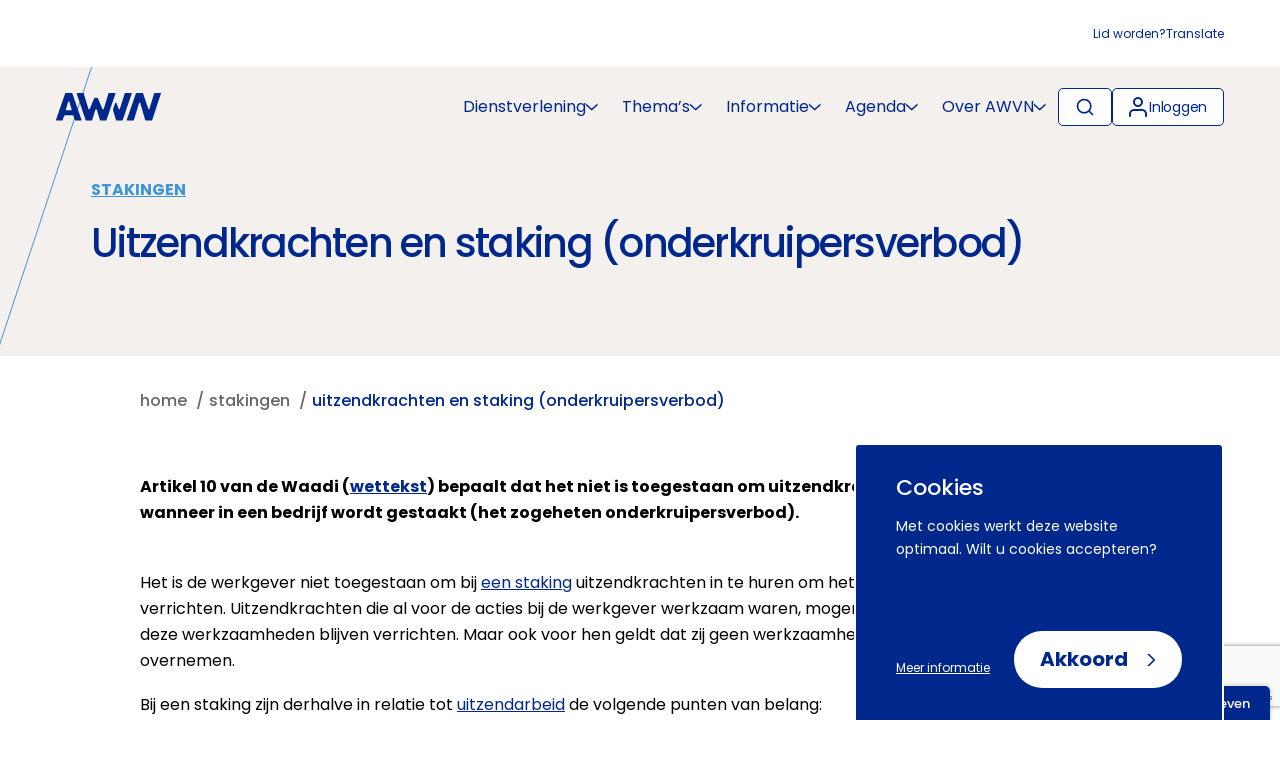

--- FILE ---
content_type: text/html; charset=UTF-8
request_url: https://www.awvn.nl/stakingen/hr-van-a-tot-z/uitzendkrachten-staken-onderkruipersverbod/
body_size: 16931
content:

<!doctype html>
<html lang="en-US" class="no-js">
<head>
	<meta charset="utf-8">
	<meta http-equiv="x-ua-compatible" content="ie=edge">
	<meta name="format-detection" content="telephone=no">
	<meta name="viewport" content="width=device-width, initial-scale=1, maximum-scale=5">
	<link rel="preconnect" href="https://www.google.com" crossorigin>
<link rel="preconnect" href="https://www.gstatic.com" crossorigin>
<link rel="preconnect" href="https://www.googletagmanager.com" crossorigin>
<title>Uitzendkrachten en staking (onderkruipersverbod)</title>
<link rel='preload' href='https://www.awvn.nl/app/themes/awvn-2022/dist/styles/main.css' as='style'>
<link rel='preload' href='https://www.awvn.nl/app/themes/awvn-2022/dist/scripts/main.js' as='script'>
<link rel='preload' href='https://www.awvn.nl/app/themes/awvn-2022/dist/fonts/poppins-400.woff2' as='font' type='font/woff2' crossorigin="anonymous">
<link rel='preload' href='https://www.awvn.nl/app/themes/awvn-2022/dist/fonts/poppins-500.woff2' as='font' type='font/woff2' crossorigin="anonymous">
<link rel='preload' href='https://www.awvn.nl/app/themes/awvn-2022/dist/fonts/poppins-700.woff2' as='font' type='font/woff2' crossorigin="anonymous">
	<style>img:is([sizes="auto" i], [sizes^="auto," i]) { contain-intrinsic-size: 3000px 1500px }</style>
	<meta name="dlm-version" content="5.1.5"><meta name="dc.title" content="Uitzendkrachten en staking (onderkruipersverbod)">
<meta name="dc.description" content="Het is niet toegestaan om uitzendkrachten ter beschikking te stellen als er in een bedrijf een staking plaatsvindt (onderkruiperverbod).">
<meta name="dc.relation" content="https://www.awvn.nl/stakingen/hr-van-a-tot-z/uitzendkrachten-staken-onderkruipersverbod/">
<meta name="dc.source" content="https://www.awvn.nl/">
<meta name="dc.language" content="en_US">
<meta name="description" content="Het is niet toegestaan om uitzendkrachten ter beschikking te stellen als er in een bedrijf een staking plaatsvindt (onderkruiperverbod).">
<meta name="robots" content="index, follow, max-snippet:-1, max-image-preview:large, max-video-preview:-1">
<link rel="canonical" href="https://www.awvn.nl/stakingen/hr-van-a-tot-z/uitzendkrachten-staken-onderkruipersverbod/">
<meta property="og:url" content="https://www.awvn.nl/stakingen/hr-van-a-tot-z/uitzendkrachten-staken-onderkruipersverbod/" />
<meta property="og:site_name" content="AWVN">
<meta property="og:locale" content="en_US">
<meta property="og:type" content="article">
<meta property="og:title" content="Uitzendkrachten en staking (onderkruipersverbod)">
<meta property="og:description" content="Het is niet toegestaan om uitzendkrachten ter beschikking te stellen als er in een bedrijf een staking plaatsvindt (onderkruiperverbod).">
<meta property="og:image" content="https://www.awvn.nl/app/uploads/2017/12/Standaardbeeld-a-tot-z.jpg">
<meta property="og:image:secure_url" content="https://www.awvn.nl/app/uploads/2017/12/Standaardbeeld-a-tot-z.jpg">
<meta property="og:image:width" content="790">
<meta property="og:image:height" content="1250">
<meta name="twitter:card" content="summary">
<meta name="twitter:site" content="AWVN">
<meta name="twitter:creator" content="AWVN">
<meta name="twitter:title" content="Uitzendkrachten en staking (onderkruipersverbod)">
<meta name="twitter:description" content="Het is niet toegestaan om uitzendkrachten ter beschikking te stellen als er in een bedrijf een staking plaatsvindt (onderkruiperverbod).">
<meta name="twitter:image" content="https://www.awvn.nl/app/uploads/2017/12/Standaardbeeld-a-tot-z-647x1024.jpg">
<link rel='dns-prefetch' href='//www.google.com' />
<style id='classic-theme-styles-inline-css' type='text/css'>
/*! This file is auto-generated */
.wp-block-button__link{color:#fff;background-color:#32373c;border-radius:9999px;box-shadow:none;text-decoration:none;padding:calc(.667em + 2px) calc(1.333em + 2px);font-size:1.125em}.wp-block-file__button{background:#32373c;color:#fff;text-decoration:none}
</style>
<style id='wpseopress-local-business-style-inline-css' type='text/css'>
span.wp-block-wpseopress-local-business-field{margin-right:8px}

</style>
<style id='global-styles-inline-css' type='text/css'>
:root{--wp--preset--aspect-ratio--square: 1;--wp--preset--aspect-ratio--4-3: 4/3;--wp--preset--aspect-ratio--3-4: 3/4;--wp--preset--aspect-ratio--3-2: 3/2;--wp--preset--aspect-ratio--2-3: 2/3;--wp--preset--aspect-ratio--16-9: 16/9;--wp--preset--aspect-ratio--9-16: 9/16;--wp--preset--color--black: #000000;--wp--preset--color--cyan-bluish-gray: #abb8c3;--wp--preset--color--white: #ffffff;--wp--preset--color--pale-pink: #f78da7;--wp--preset--color--vivid-red: #cf2e2e;--wp--preset--color--luminous-vivid-orange: #ff6900;--wp--preset--color--luminous-vivid-amber: #fcb900;--wp--preset--color--light-green-cyan: #7bdcb5;--wp--preset--color--vivid-green-cyan: #00d084;--wp--preset--color--pale-cyan-blue: #8ed1fc;--wp--preset--color--vivid-cyan-blue: #0693e3;--wp--preset--color--vivid-purple: #9b51e0;--wp--preset--gradient--vivid-cyan-blue-to-vivid-purple: linear-gradient(135deg,rgba(6,147,227,1) 0%,rgb(155,81,224) 100%);--wp--preset--gradient--light-green-cyan-to-vivid-green-cyan: linear-gradient(135deg,rgb(122,220,180) 0%,rgb(0,208,130) 100%);--wp--preset--gradient--luminous-vivid-amber-to-luminous-vivid-orange: linear-gradient(135deg,rgba(252,185,0,1) 0%,rgba(255,105,0,1) 100%);--wp--preset--gradient--luminous-vivid-orange-to-vivid-red: linear-gradient(135deg,rgba(255,105,0,1) 0%,rgb(207,46,46) 100%);--wp--preset--gradient--very-light-gray-to-cyan-bluish-gray: linear-gradient(135deg,rgb(238,238,238) 0%,rgb(169,184,195) 100%);--wp--preset--gradient--cool-to-warm-spectrum: linear-gradient(135deg,rgb(74,234,220) 0%,rgb(151,120,209) 20%,rgb(207,42,186) 40%,rgb(238,44,130) 60%,rgb(251,105,98) 80%,rgb(254,248,76) 100%);--wp--preset--gradient--blush-light-purple: linear-gradient(135deg,rgb(255,206,236) 0%,rgb(152,150,240) 100%);--wp--preset--gradient--blush-bordeaux: linear-gradient(135deg,rgb(254,205,165) 0%,rgb(254,45,45) 50%,rgb(107,0,62) 100%);--wp--preset--gradient--luminous-dusk: linear-gradient(135deg,rgb(255,203,112) 0%,rgb(199,81,192) 50%,rgb(65,88,208) 100%);--wp--preset--gradient--pale-ocean: linear-gradient(135deg,rgb(255,245,203) 0%,rgb(182,227,212) 50%,rgb(51,167,181) 100%);--wp--preset--gradient--electric-grass: linear-gradient(135deg,rgb(202,248,128) 0%,rgb(113,206,126) 100%);--wp--preset--gradient--midnight: linear-gradient(135deg,rgb(2,3,129) 0%,rgb(40,116,252) 100%);--wp--preset--font-size--small: 13px;--wp--preset--font-size--medium: 20px;--wp--preset--font-size--large: 36px;--wp--preset--font-size--x-large: 42px;--wp--preset--spacing--20: 0.44rem;--wp--preset--spacing--30: 0.67rem;--wp--preset--spacing--40: 1rem;--wp--preset--spacing--50: 1.5rem;--wp--preset--spacing--60: 2.25rem;--wp--preset--spacing--70: 3.38rem;--wp--preset--spacing--80: 5.06rem;--wp--preset--shadow--natural: 6px 6px 9px rgba(0, 0, 0, 0.2);--wp--preset--shadow--deep: 12px 12px 50px rgba(0, 0, 0, 0.4);--wp--preset--shadow--sharp: 6px 6px 0px rgba(0, 0, 0, 0.2);--wp--preset--shadow--outlined: 6px 6px 0px -3px rgba(255, 255, 255, 1), 6px 6px rgba(0, 0, 0, 1);--wp--preset--shadow--crisp: 6px 6px 0px rgba(0, 0, 0, 1);}:where(.is-layout-flex){gap: 0.5em;}:where(.is-layout-grid){gap: 0.5em;}body .is-layout-flex{display: flex;}.is-layout-flex{flex-wrap: wrap;align-items: center;}.is-layout-flex > :is(*, div){margin: 0;}body .is-layout-grid{display: grid;}.is-layout-grid > :is(*, div){margin: 0;}:where(.wp-block-columns.is-layout-flex){gap: 2em;}:where(.wp-block-columns.is-layout-grid){gap: 2em;}:where(.wp-block-post-template.is-layout-flex){gap: 1.25em;}:where(.wp-block-post-template.is-layout-grid){gap: 1.25em;}.has-black-color{color: var(--wp--preset--color--black) !important;}.has-cyan-bluish-gray-color{color: var(--wp--preset--color--cyan-bluish-gray) !important;}.has-white-color{color: var(--wp--preset--color--white) !important;}.has-pale-pink-color{color: var(--wp--preset--color--pale-pink) !important;}.has-vivid-red-color{color: var(--wp--preset--color--vivid-red) !important;}.has-luminous-vivid-orange-color{color: var(--wp--preset--color--luminous-vivid-orange) !important;}.has-luminous-vivid-amber-color{color: var(--wp--preset--color--luminous-vivid-amber) !important;}.has-light-green-cyan-color{color: var(--wp--preset--color--light-green-cyan) !important;}.has-vivid-green-cyan-color{color: var(--wp--preset--color--vivid-green-cyan) !important;}.has-pale-cyan-blue-color{color: var(--wp--preset--color--pale-cyan-blue) !important;}.has-vivid-cyan-blue-color{color: var(--wp--preset--color--vivid-cyan-blue) !important;}.has-vivid-purple-color{color: var(--wp--preset--color--vivid-purple) !important;}.has-black-background-color{background-color: var(--wp--preset--color--black) !important;}.has-cyan-bluish-gray-background-color{background-color: var(--wp--preset--color--cyan-bluish-gray) !important;}.has-white-background-color{background-color: var(--wp--preset--color--white) !important;}.has-pale-pink-background-color{background-color: var(--wp--preset--color--pale-pink) !important;}.has-vivid-red-background-color{background-color: var(--wp--preset--color--vivid-red) !important;}.has-luminous-vivid-orange-background-color{background-color: var(--wp--preset--color--luminous-vivid-orange) !important;}.has-luminous-vivid-amber-background-color{background-color: var(--wp--preset--color--luminous-vivid-amber) !important;}.has-light-green-cyan-background-color{background-color: var(--wp--preset--color--light-green-cyan) !important;}.has-vivid-green-cyan-background-color{background-color: var(--wp--preset--color--vivid-green-cyan) !important;}.has-pale-cyan-blue-background-color{background-color: var(--wp--preset--color--pale-cyan-blue) !important;}.has-vivid-cyan-blue-background-color{background-color: var(--wp--preset--color--vivid-cyan-blue) !important;}.has-vivid-purple-background-color{background-color: var(--wp--preset--color--vivid-purple) !important;}.has-black-border-color{border-color: var(--wp--preset--color--black) !important;}.has-cyan-bluish-gray-border-color{border-color: var(--wp--preset--color--cyan-bluish-gray) !important;}.has-white-border-color{border-color: var(--wp--preset--color--white) !important;}.has-pale-pink-border-color{border-color: var(--wp--preset--color--pale-pink) !important;}.has-vivid-red-border-color{border-color: var(--wp--preset--color--vivid-red) !important;}.has-luminous-vivid-orange-border-color{border-color: var(--wp--preset--color--luminous-vivid-orange) !important;}.has-luminous-vivid-amber-border-color{border-color: var(--wp--preset--color--luminous-vivid-amber) !important;}.has-light-green-cyan-border-color{border-color: var(--wp--preset--color--light-green-cyan) !important;}.has-vivid-green-cyan-border-color{border-color: var(--wp--preset--color--vivid-green-cyan) !important;}.has-pale-cyan-blue-border-color{border-color: var(--wp--preset--color--pale-cyan-blue) !important;}.has-vivid-cyan-blue-border-color{border-color: var(--wp--preset--color--vivid-cyan-blue) !important;}.has-vivid-purple-border-color{border-color: var(--wp--preset--color--vivid-purple) !important;}.has-vivid-cyan-blue-to-vivid-purple-gradient-background{background: var(--wp--preset--gradient--vivid-cyan-blue-to-vivid-purple) !important;}.has-light-green-cyan-to-vivid-green-cyan-gradient-background{background: var(--wp--preset--gradient--light-green-cyan-to-vivid-green-cyan) !important;}.has-luminous-vivid-amber-to-luminous-vivid-orange-gradient-background{background: var(--wp--preset--gradient--luminous-vivid-amber-to-luminous-vivid-orange) !important;}.has-luminous-vivid-orange-to-vivid-red-gradient-background{background: var(--wp--preset--gradient--luminous-vivid-orange-to-vivid-red) !important;}.has-very-light-gray-to-cyan-bluish-gray-gradient-background{background: var(--wp--preset--gradient--very-light-gray-to-cyan-bluish-gray) !important;}.has-cool-to-warm-spectrum-gradient-background{background: var(--wp--preset--gradient--cool-to-warm-spectrum) !important;}.has-blush-light-purple-gradient-background{background: var(--wp--preset--gradient--blush-light-purple) !important;}.has-blush-bordeaux-gradient-background{background: var(--wp--preset--gradient--blush-bordeaux) !important;}.has-luminous-dusk-gradient-background{background: var(--wp--preset--gradient--luminous-dusk) !important;}.has-pale-ocean-gradient-background{background: var(--wp--preset--gradient--pale-ocean) !important;}.has-electric-grass-gradient-background{background: var(--wp--preset--gradient--electric-grass) !important;}.has-midnight-gradient-background{background: var(--wp--preset--gradient--midnight) !important;}.has-small-font-size{font-size: var(--wp--preset--font-size--small) !important;}.has-medium-font-size{font-size: var(--wp--preset--font-size--medium) !important;}.has-large-font-size{font-size: var(--wp--preset--font-size--large) !important;}.has-x-large-font-size{font-size: var(--wp--preset--font-size--x-large) !important;}
:where(.wp-block-post-template.is-layout-flex){gap: 1.25em;}:where(.wp-block-post-template.is-layout-grid){gap: 1.25em;}
:where(.wp-block-columns.is-layout-flex){gap: 2em;}:where(.wp-block-columns.is-layout-grid){gap: 2em;}
:root :where(.wp-block-pullquote){font-size: 1.5em;line-height: 1.6;}
</style>
<link rel='preload' as='style' onload="this.onload=null;this.rel='stylesheet'" id='searchwp-forms-css' href='https://www.awvn.nl/app/plugins/searchwp/assets/css/frontend/search-forms.min.css?ver=4.4.0' type='text/css' media='all' />
<link rel='preload' as='style' onload="this.onload=null;this.rel='stylesheet'" id='icn-frontend-css-css' href='https://www.awvn.nl/app/mu-plugins/cookie-notice/assets/css/style.min.css?ver=67475a315afb892e12606dd7b484c69f' type='text/css' media='all' />
<link rel='stylesheet' id='awvn_theme_css-css' href='https://www.awvn.nl/app/themes/awvn-2022/dist/styles/main.css?id=2623ddcc19907f52a7e27883e7b505cb&#038;ver=1.0.0' type='text/css' media='all' />
<style id='awvn_theme_css-inline-css' type='text/css'>
:root {
 --primary-color: #F4F0ED;
 --secondary-color: #00288C;
 --tertiary-color: #3E96D5;
 --theme-color: #3E96D5;
 --header-subtitle-color: #003689;
 --header-excerpt-color: #000000;
 --header-chevron-svg: url(/app/themes/awvn-2022/dist/images/chevron-up.svg);
 --header-chevron-hover-color: grayscale(1) brightness(255);
}
</style>
<script>window.icn_cookie_notice = window.icn_cookie_notice ? window.icn_cookie_notice : {get_consent: function () {var n = document.cookie.split( ";" );for ( var r = 0; r < n.length; r++ ) {var o = n[ r ].trim();if ( o.indexOf( "awvn_cookie_consent=" ) == 0 ) return o.substring( 20, o.length )}return 'anonymous'},show:        function () {document.addEventListener( 'DOMContentLoaded', function () {window.icn_cookie_notice.show()} )}};</script>
<link rel="https://api.w.org/" href="https://www.awvn.nl/wp-json/" /><link rel="alternate" title="oEmbed (JSON)" type="application/json+oembed" href="https://www.awvn.nl/wp-json/oembed/1.0/embed?url=https%3A%2F%2Fwww.awvn.nl%2Fstakingen%2Fhr-van-a-tot-z%2Fuitzendkrachten-staken-onderkruipersverbod%2F" />
<link rel="alternate" title="oEmbed (XML)" type="text/xml+oembed" href="https://www.awvn.nl/wp-json/oembed/1.0/embed?url=https%3A%2F%2Fwww.awvn.nl%2Fstakingen%2Fhr-van-a-tot-z%2Fuitzendkrachten-staken-onderkruipersverbod%2F&#038;format=xml" />
	<script>
		window.dataLayer = window.dataLayer || [];
	</script>
	<!-- Google Tag Manager -->
<script>(function(w,d,s,l,i){w[l]=w[l]||[];w[l].push({'gtm.start':
			new Date().getTime(),event:'gtm.js'});var f=d.getElementsByTagName(s)[0],
		j=d.createElement(s),dl=l!='dataLayer'?'&l='+l:'';j.async=true;j.src=
		'https://www.googletagmanager.com/gtm.js?id='+i+dl;f.parentNode.insertBefore(j,f);
	})(window,document,'script','dataLayer','GTM-5HV3BF5');</script>
<!-- End Google Tag Manager --><style>.breadcrumb {list-style:none;margin:0;padding-inline-start:0;}.breadcrumb li {margin:0;display:inline-block;position:relative;}.breadcrumb li::after{content:' / ';margin-left:5px;margin-right:5px;}.breadcrumb li:last-child::after{display:none}</style><link rel="icon" href="https://www.awvn.nl/app/uploads/2017/12/cropped-AWVN-32x32.png" sizes="32x32" />
<link rel="icon" href="https://www.awvn.nl/app/uploads/2017/12/cropped-AWVN-192x192.png" sizes="192x192" />
<link rel="apple-touch-icon" href="https://www.awvn.nl/app/uploads/2017/12/cropped-AWVN-180x180.png" />
<meta name="msapplication-TileImage" content="https://www.awvn.nl/app/uploads/2017/12/cropped-AWVN-270x270.png" />
</head>
<body class="wp-singular awvn-hr-az-template-default single single-awvn-hr-az postid-14210 wp-theme-awvn-2022">
<div class="skiplink"><a href="#unique-content">Naar hoofdinhoud</a></div>
<!-- Google Tag Manager (noscript) -->
<noscript><iframe src="https://www.googletagmanager.com/ns.html?id=GTM-5HV3BF5" height="0" width="0" style="display:none;visibility:hidden"></iframe></noscript>
<!-- End Google Tag Manager (noscript) -->			<script>
				window.dataLayer.push( {
					'event':     'pageInformation',
					'awvnThema': 'Stakingen',
					'pageTitle': 'Uitzendkrachten en staking (onderkruipersverbod)',
					'dataType':  'awvn-hr-az'
				} );
			</script>
			<!--[if IE]>
<div class="alert alert-warning">
You are using an <strong>outdated</strong> browser. Please <a href="http://browsehappy.com/">upgrade your
	browser</a> to improve your experience.</div>
<![endif]-->
	<div class="container container--large">
		<nav class="top-navigation" aria-label="top-navigation">
			<ul>
				<li id="menu-item-156410" class="menu-item menu-item-type-post_type menu-item-object-page menu-item-156410"><a href="https://www.awvn.nl/lid-worden/">Lid worden?</a></li>
<li id="menu-item-139131" class="google-translate menu-item menu-item-type-custom menu-item-object-custom menu-item-139131"><a href="#">Translate</a></li>
				<div class="translate-popup">
					<div id="google_translate_element"></div>
				</div>
			</ul>
		</nav>
	</div>
	<nav class="main-navigation" aria-label="main-navigation">
		<div class="container container--large">
			<div class="menu">
				<div class="menu-container menu-container--left">
	<a aria-label="Logo AWVN" class="logo" href="https://www.awvn.nl" title="Terug naar home">
		<img src="https://www.awvn.nl/app/themes/awvn-2022/dist/images/logo.svg" alt="Logo AWVN">
	</a>
</div>
									<div class="menu-container menu-container--right">
						<ul class="wrapper menu__main"><li id="menu-item-161172" class="menu-item menu-item-type-custom menu-item-object-custom menu-item-has-children menu-item-161172"><a href="#" aria-label="Dienstverlening" aria-haspopup="true" role="button" aria-expanded="false">Dienstverlening</a>
<div class="sub-menu__container"><div class='container container--large'><div class='menu__underline'></div></div><div class="container"><ul class="sub-menu">
	<li id="menu-item-156246" class="menu-item menu-item-type-post_type menu-item-object-page menu-item-156246"><a href="https://www.awvn.nl/dienstverlening/" aria-label="Adviesdiensten" aria-haspopup="true" role="button" aria-expanded="false">Adviesdiensten</a></li>
	<li id="menu-item-161166" class="menu-item menu-item-type-post_type menu-item-object-page menu-item-161166"><a href="https://www.awvn.nl/contributief-overzicht/" aria-label="Contributieve diensten" aria-haspopup="true" role="button" aria-expanded="false">Contributieve diensten</a></li>
	<li id="menu-item-161173" class="menu-item menu-item-type-post_type menu-item-object-page menu-item-161173"><a href="https://www.awvn.nl/online-producten/" aria-label="Data &#038; tools">Data &#038; tools</a></li>

</ul></div></div>
</li>
<li id="menu-item-252" class="menu-item menu-item-type-custom menu-item-object-custom menu-item-has-children menu-item-252"><a href="#" aria-label="Thema&#039;s" aria-haspopup="true" role="button" aria-expanded="false">Thema&#8217;s</a>
<div class="sub-menu__container"><div class='container container--large'><div class='menu__underline'></div></div><div class="container"><ul class="sub-menu">
	<li id="menu-item-132538" class="menu-item menu-item-type-custom menu-item-object-custom menu-item-132538"><a href="/arbeidsmarktkrapte/" aria-label="Arbeidsmarktkrapte">Arbeidsmarktkrapte</a></li>
	<li id="menu-item-142892" class="menu-item menu-item-type-custom menu-item-object-custom menu-item-142892"><a href="/arbeidsongeschiktheid/" aria-label="Arbeidsongeschiktheid">Arbeidsongeschiktheid</a></li>
	<li id="menu-item-132539" class="menu-item menu-item-type-custom menu-item-object-custom menu-item-132539"><a href="/arbeidsovereenkomst/" aria-label="Arbeidsovereenkomst">Arbeidsovereenkomst</a></li>
	<li id="menu-item-142893" class="menu-item menu-item-type-custom menu-item-object-custom menu-item-142893"><a href="/arbeidsvoorwaarden/" aria-label="Arbeidsvoorwaarden">Arbeidsvoorwaarden</a></li>
	<li id="menu-item-157498" class="menu-item menu-item-type-custom menu-item-object-custom menu-item-157498"><a href="https://www.awvn.nl/arbeidsverhoudingen/" aria-label="Arbeidsverhoudingen">Arbeidsverhoudingen</a></li>
	<li id="menu-item-140719" class="menu-item menu-item-type-custom menu-item-object-custom menu-item-140719"><a href="/arbeidsvoorwaardenregeling-avr/" aria-label="Arbeidsvoorwaardenregeling">Arbeidsvoorwaardenregeling</a></li>
	<li id="menu-item-132542" class="menu-item menu-item-type-custom menu-item-object-custom menu-item-132542"><a href="/belonen/" aria-label="Belonen">Belonen</a></li>
	<li id="menu-item-159348" class="menu-item menu-item-type-custom menu-item-object-custom menu-item-159348"><a href="https://www.awvn.nl/beoordelen/" aria-label="Beoordelen">Beoordelen</a></li>
	<li id="menu-item-132543" class="menu-item menu-item-type-custom menu-item-object-custom menu-item-132543"><a href="/de-collectieve-arbeidsovereenkomst-cao/" aria-label="Collectieve arbeidsovereenkomst">Collectieve arbeidsovereenkomst</a></li>
	<li id="menu-item-132544" class="menu-item menu-item-type-custom menu-item-object-custom menu-item-132544"><a href="/duurzame-inzetbaarheid/" aria-label="Duurzame inzetbaarheid">Duurzame inzetbaarheid</a></li>
	<li id="menu-item-135123" class="menu-item menu-item-type-custom menu-item-object-custom menu-item-135123"><a href="/equal-pay/" aria-label="Equal pay">Equal pay</a></li>
	<li id="menu-item-132545" class="menu-item menu-item-type-custom menu-item-object-custom menu-item-132545"><a href="/functiewaardering/" aria-label="Functiewaardering (ORBA)">Functiewaardering (ORBA)</a></li>
	<li id="menu-item-132546" class="menu-item menu-item-type-custom menu-item-object-custom menu-item-132546"><a href="/gelijke-behandeling/" aria-label="Gelijke behandeling">Gelijke behandeling</a></li>
	<li id="menu-item-132547" class="menu-item menu-item-type-custom menu-item-object-custom menu-item-132547"><a href="/harmoniseren-arbeidsvoorwaarden/" aria-label="Harmoniseren arbeidsvoorwaarden">Harmoniseren arbeidsvoorwaarden</a></li>
	<li id="menu-item-141774" class="menu-item menu-item-type-custom menu-item-object-custom menu-item-141774"><a href="/hervorming-arbeidsmarkt/" aria-label="Hervorming arbeidsmarkt">Hervorming arbeidsmarkt</a></li>
	<li id="menu-item-132548" class="menu-item menu-item-type-custom menu-item-object-custom menu-item-132548"><a href="/hybride-werken/" aria-label="Hybride werken">Hybride werken</a></li>
	<li id="menu-item-132549" class="menu-item menu-item-type-custom menu-item-object-custom menu-item-132549"><a href="/inclusief-werkgeven/" aria-label="Inclusief werkgeven">Inclusief werkgeven</a></li>
	<li id="menu-item-133004" class="menu-item menu-item-type-custom menu-item-object-custom menu-item-133004"><a href="/internationale-arbeidsmobiliteit/" aria-label="Internationale arbeidsmobiliteit">Internationale arbeidsmobiliteit</a></li>
	<li id="menu-item-166757" class="menu-item menu-item-type-custom menu-item-object-custom menu-item-166757"><a href="https://www.awvn.nl/maatschappelijk-verantwoord-werkgeven/" aria-label="Maatschappelijk Verantwoord Werkgeven">Maatschappelijk Verantwoord Werkgeven</a></li>
	<li id="menu-item-133239" class="menu-item menu-item-type-custom menu-item-object-custom menu-item-133239"><a href="/medezeggenschap/" aria-label="Medezeggenschap (OR)">Medezeggenschap (OR)</a></li>
	<li id="menu-item-133241" class="menu-item menu-item-type-custom menu-item-object-custom menu-item-133241"><a href="/ongewenst-gedrag/" aria-label="Ongewenst gedrag">Ongewenst gedrag</a></li>
	<li id="menu-item-133243" class="menu-item menu-item-type-custom menu-item-object-custom menu-item-133243"><a href="/ontslag/" aria-label="Ontslag">Ontslag</a></li>
	<li id="menu-item-133244" class="menu-item menu-item-type-custom menu-item-object-custom menu-item-133244"><a href="/pensioenregeling/" aria-label="Pensioenregeling">Pensioenregeling</a></li>
	<li id="menu-item-133245" class="menu-item menu-item-type-custom menu-item-object-custom menu-item-133245"><a href="/privacy/" aria-label="Privacy in de arbeidsrelatie">Privacy in de arbeidsrelatie</a></li>
	<li id="menu-item-133246" class="menu-item menu-item-type-custom menu-item-object-custom menu-item-133246"><a href="/reorganiseren/" aria-label="Reorganiseren">Reorganiseren</a></li>
	<li id="menu-item-141056" class="menu-item menu-item-type-custom menu-item-object-custom menu-item-141056"><a href="/roosters-en-werktijden/" aria-label="Roosters en werktijden">Roosters en werktijden</a></li>
	<li id="menu-item-133247" class="menu-item menu-item-type-custom menu-item-object-custom menu-item-133247"><a href="/rvu-regeling-2026/" aria-label="RVU-regeling">RVU-regeling</a></li>
	<li id="menu-item-133248" class="menu-item menu-item-type-custom menu-item-object-custom menu-item-133248"><a href="/stakingen/" aria-label="Stakingen">Stakingen</a></li>
	<li id="menu-item-161458" class="menu-item menu-item-type-custom menu-item-object-custom menu-item-161458"><a href="/sociale-zekerheid/" aria-label="Sociale zekerheid">Sociale zekerheid</a></li>
	<li id="menu-item-170219" class="menu-item menu-item-type-custom menu-item-object-custom menu-item-170219"><a href="https://www.awvn.nl/tweede-kamerverkiezingen/" aria-label="Tweede Kamerverkiezingen">Tweede Kamerverkiezingen</a></li>
	<li id="menu-item-133250" class="menu-item menu-item-type-custom menu-item-object-custom menu-item-133250"><a href="/vakantie/" aria-label="Vakantie">Vakantie</a></li>
	<li id="menu-item-133249" class="menu-item menu-item-type-custom menu-item-object-custom menu-item-133249"><a href="/verlof/" aria-label="Verlof">Verlof</a></li>
	<li id="menu-item-147101" class="menu-item menu-item-type-custom menu-item-object-custom menu-item-147101"><a href="https://www.awvn.nl/de-wendbare-organisatie/" aria-label="Wendbaar organiseren">Wendbaar organiseren</a></li>
	<li id="menu-item-133251" class="menu-item menu-item-type-custom menu-item-object-custom menu-item-133251"><a href="/werken-na-de-aow-gerechtigde-leeftijd/" aria-label="Werken na de AOW-leeftijd">Werken na de AOW-leeftijd</a></li>
	<li id="menu-item-133252" class="menu-item menu-item-type-custom menu-item-object-custom menu-item-133252"><a href="/wml/" aria-label="WML (wettelijk minimumloon)">WML (wettelijk minimumloon)</a></li>
	<li id="menu-item-160534" class="menu-item menu-item-type-custom menu-item-object-custom menu-item-160534"><a href="/platformeconomie-zzpers/" aria-label="ZZP">ZZP</a></li>

</ul></div></div>
</li>
<li id="menu-item-254" class="menu-item menu-item-type-custom menu-item-object-custom menu-item-has-children menu-item-254"><a href="#" aria-label="Informatie" aria-haspopup="true" role="button" aria-expanded="false">Informatie</a>
<div class="sub-menu__container"><div class='container container--large'><div class='menu__underline'></div></div><div class="container"><ul class="sub-menu">
	<li id="menu-item-135521" class="menu-item menu-item-type-custom menu-item-object-custom menu-item-135521"><a href="/nieuws/" aria-label="Nieuws &amp; persberichten">Nieuws &#038; persberichten</a></li>
	<li id="menu-item-135522" class="menu-item menu-item-type-custom menu-item-object-custom menu-item-135522"><a href="/blog/" aria-label="Blogs &amp; vlogs">Blogs &#038; vlogs</a></li>
	<li id="menu-item-135523" class="menu-item menu-item-type-custom menu-item-object-custom menu-item-135523"><a href="/publicaties/" aria-label="Publicaties &amp; podcasts">Publicaties &#038; podcasts</a></li>

</ul></div></div>
</li>
<li id="menu-item-137667" class="menu-item menu-item-type-post_type menu-item-object-page menu-item-has-children menu-item-137667"><a href="https://www.awvn.nl/agenda/" aria-label="Agenda" aria-haspopup="true" role="button" aria-expanded="false">Agenda</a>
<div class="sub-menu__container"><div class='container container--large'><div class='menu__underline'></div></div><div class="container"><ul class="sub-menu">
	<li id="menu-item-721" class="menu-item menu-item-type-post_type menu-item-object-page menu-item-721"><a href="https://www.awvn.nl/netwerken/" aria-label="Netwerken">Netwerken</a></li>
	<li id="menu-item-156258" class="menu-item menu-item-type-post_type menu-item-object-page menu-item-156258"><a href="https://www.awvn.nl/agenda/" aria-label="Cursussen">Cursussen</a></li>
	<li id="menu-item-156255" class="menu-item menu-item-type-post_type menu-item-object-page menu-item-156255"><a href="https://www.awvn.nl/agenda/" aria-label="Bijeenkomsten">Bijeenkomsten</a></li>

</ul></div></div>
</li>
<li id="menu-item-135520" class="menu-item menu-item-type-custom menu-item-object-custom menu-item-has-children menu-item-135520"><a href="#" aria-label="Over AWVN" aria-haspopup="true" role="button" aria-expanded="false">Over AWVN</a>
<div class="sub-menu__container"><div class='container container--large'><div class='menu__underline'></div></div><div class="container"><ul class="sub-menu">
	<li id="menu-item-135524" class="menu-item menu-item-type-custom menu-item-object-custom menu-item-135524"><a href="/service-contact/" aria-label="Service &amp; contact">Service &#038; contact</a></li>
	<li id="menu-item-135528" class="menu-item menu-item-type-custom menu-item-object-custom menu-item-135528"><a href="/vacatures/" aria-label="Werken bij AWVN">Werken bij AWVN</a></li>
	<li id="menu-item-135525" class="menu-item menu-item-type-custom menu-item-object-custom menu-item-135525"><a href="/over-awvn-adviseren-gidsen-en-beinvloeden/" aria-label="Over ons">Over ons</a></li>
	<li id="menu-item-135539" class="menu-item menu-item-type-custom menu-item-object-custom menu-item-135539"><a href="/medewerkers/" aria-label="AWVN-medewerkers">AWVN-medewerkers</a></li>
	<li id="menu-item-137659" class="menu-item menu-item-type-post_type menu-item-object-page menu-item-137659"><a href="https://www.awvn.nl/tijdlijn-geschiedenis-awvn/" aria-label="Tijdlijn: geschiedenis AWVN">Tijdlijn: geschiedenis AWVN</a></li>
	<li id="menu-item-137660" class="menu-item menu-item-type-post_type menu-item-object-page menu-item-137660"><a href="https://www.awvn.nl/lid-worden/" aria-label="Lid worden?">Lid worden?</a></li>
	<li id="menu-item-139561" class="menu-item menu-item-type-post_type menu-item-object-page menu-item-139561"><a href="https://www.awvn.nl/awvn-leden/" aria-label="AWVN-leden">AWVN-leden</a></li>
	<li id="menu-item-135529" class="menu-item menu-item-type-custom menu-item-object-custom menu-item-135529"><a href="/about-awvn/" aria-label="About AWVN">About AWVN</a></li>

</ul></div></div>
</li>
</ul>
						<ul class="buttons">
							<button class="show-mobile-search button--no-arrow" aria-label="Zoeken" aria-expanded="false">
								<svg width="24" height="24" viewBox="0 0 24 24" fill="none" xmlns="http://www.w3.org/2000/svg"><title>Zoeken</title><path d="M11 19a8 8 0 1 0 0-16 8 8 0 0 0 0 16Zm9.998 2-4.35-4.35" stroke="#00288C" stroke-width="2" stroke-linecap="round" stroke-linejoin="round"/></svg>							</button>
															<li id="menu-item-7114" class="icon-menu menu-item menu-item-type-custom menu-item-object-custom menu-item-7114"><a href="#"><svg width="24" height="24" fill="none" xmlns="http://www.w3.org/2000/svg"><title>Menu</title><path d="M3 12h18M3 6h18M3 18h18" stroke="#fff" stroke-width="2" stroke-linecap="round" stroke-linejoin="round"/></svg></a></li>
<li id="menu-item-53" class="icon-search menu-item menu-item-type-custom menu-item-object-custom menu-item-53"><a href="#" aria-label="Zoeken" aria-expanded="false" id="search-button"><svg width="24" height="24" viewBox="0 0 24 24" fill="none" xmlns="http://www.w3.org/2000/svg"><title>Zoeken</title><path d="M11 19a8 8 0 1 0 0-16 8 8 0 0 0 0 16Zm9.998 2-4.35-4.35" stroke="#00288C" stroke-width="2" stroke-linecap="round" stroke-linejoin="round"/></svg></a></li>
<li id="menu-item-16" class="icon-login login menu-item menu-item-type-custom menu-item-object-custom menu-item-home menu-item-16"><a href="#login" aria-haspopup="true" role="button" aria-expanded="false"><svg width="18" height="20" xmlns="http://www.w3.org/2000/svg"><title>User</title><path d="M17 19v-2a4 4 0 0 0-4-4H5a4 4 0 0 0-4 4v2M9 9a4 4 0 1 0 0-8 4 4 0 0 0 0 8Z" stroke="#00288C" stroke-width="2" fill="none" stroke-linecap="round" stroke-linejoin="round"/></svg><span class="menu-title">Inloggen</span></a></li>
													</ul>
													<div class="main-navigation__search" id="main_navigation_search">
								<form action="https://www.awvn.nl" method="get">
									<button class="main-navigation__search-submit button--no-arrow" type="submit" aria-label="Zoeken naar zoekopdracht">
										<svg width="24" height="24" viewBox="0 0 24 24" fill="none" xmlns="http://www.w3.org/2000/svg"><title>Zoeken</title><path d="M11 19a8 8 0 1 0 0-16 8 8 0 0 0 0 16Zm9.998 2-4.35-4.35" stroke="#00288C" stroke-width="2" stroke-linecap="round" stroke-linejoin="round"/></svg>									</button>
									<input type="text" class="main-navigation__search-input search-input search-header" name="s"
											autocomplete="off"
											placeholder="Waar bent u naar op zoek?">
								</form>
								<div class="main-navigation__search-loading">
									Laden...								</div>
								<button type="button" class="main-navigation__search-close button--no-arrow">
									<svg class="svg-close" width="24" height="24" viewBox="0 0 24 24" fill="none" xmlns="http://www.w3.org/2000/svg"><title>Sluiten</title><path d="M18 6 6 18M6 6l12 12" stroke="#00288C" stroke-width="2" stroke-linecap="round" stroke-linejoin="round"/></svg>								</button>
								<div class="main-navigation__search-suggestions">
									<ul></ul>
								</div>
							</div>
											</div>
													<div class="main-navigation__search main-navigation__search--mobile" id="main_navigation_search--mobile">
						<form action="https://www.awvn.nl" method="get">
							<button class="main-navigation__search-submit main-navigation__search-submit--mobile button--no-arrow" type="submit" aria-label="Zoeken naar zoekopdracht">
								<svg width="24" height="24" viewBox="0 0 24 24" fill="none" xmlns="http://www.w3.org/2000/svg"><title>Zoeken</title><path d="M11 19a8 8 0 1 0 0-16 8 8 0 0 0 0 16Zm9.998 2-4.35-4.35" stroke="#00288C" stroke-width="2" stroke-linecap="round" stroke-linejoin="round"/></svg>							</button>
							<input type="text" class="main-navigation__search-input search-input search-header-mobile" name="s"
									autocomplete="off"
									placeholder="Waar bent u naar op zoek?">
						</form>
						<div class="main-navigation__search-loading main-navigation__search-loading--mobile">
							Laden...						</div>
						<button class="main-navigation__search-close--mobile button--no-arrow" aria-label="Sluiten">
							<svg class="svg-close" width="24" height="24" viewBox="0 0 24 24" fill="none" xmlns="http://www.w3.org/2000/svg"><title>Sluiten</title><path d="M18 6 6 18M6 6l12 12" stroke="#00288C" stroke-width="2" stroke-linecap="round" stroke-linejoin="round"/></svg>						</button>
						<div class="main-navigation__search-suggestions main-navigation__search-suggestions--mobile">
							<ul></ul>
						</div>
					</div>
							</div>
		</div>
	</nav>
<div class="off-canvas">
	<div class="off-canvas__header">
		<a aria-label="Home" href="https://www.awvn.nl">
			<svg width="106" height="29" fill="none" xmlns="http://www.w3.org/2000/svg"><title>Logo AWVN</title><path fill-rule="evenodd" clip-rule="evenodd" d="M59.981.705c.106-.317-.07-.705-.598-.705h-5.63c-.458 0-.704.176-.81.564l-4.715 15.66c-.106.387-.387.528-.704.528-.282 0-.563-.14-.74-.529L42.668 6.172c-.386-.952-1.232-1.41-2.252-1.41-.985 0-1.83.458-2.182 1.375l-4.011 9.875c-.176.494-.493.705-.81.705-.317 0-.598-.211-.739-.705L27.993.529C27.887.176 27.64 0 27.219 0h-5.736c-.423 0-.704.352-.564.776l8.974 26.91c.106.317.352.529.704.529h5.244a.73.73 0 0 0 .738-.53l3.062-10.262c.14-.494.423-.706.845-.706.387 0 .668.212.809.706l3.061 10.262c.106.318.352.53.74.53h5.173c.352 0 .598-.212.703-.53l9.01-26.98ZM75.924 0h-5.877c-.387 0-.633.211-.704.494l-4.856 15.8c-.105.353-.352.529-.598.529s-.458-.142-.563-.424l-2.288-5.995c-.14-.388-.352-.529-.668-.529-.317 0-.563.141-.704.494l-1.9 5.713a3.719 3.719 0 0 0-.176 1.058c0 .282.035.564.105.776l2.886 9.77c.105.317.352.529.74.529h5.348c.387 0 .598-.212.703-.53L76.416.705c.106-.317 0-.705-.492-.705ZM25.707 27.333 16.593.599C16.452.211 16.241 0 15.783 0h-5.77c-.458 0-.67.211-.81.599L.053 27.333c-.175.493.106.882.528.882h5.49c.387 0 .633-.212.774-.67l1.056-3.421c.281-.917.739-1.235 1.795-1.235h6.37c1.055 0 1.513.318 1.794 1.235l1.056 3.456c.14.423.387.635.774.635h5.49c.457 0 .703-.389.527-.882Zm-9.924-10.51c.141.494-.246.846-.668.846h-4.47c-.387 0-.704-.246-.704-.634 0-.07 0-.141.036-.212l2.287-7.689c.141-.423.352-.529.634-.529.281 0 .457.106.598.53l2.287 7.688ZM105.907.705c.106-.317-.07-.705-.563-.705H99.82c-.423 0-.67.176-.81.67l-4.716 15.66c-.105.352-.316.458-.528.458-.21 0-.422-.107-.562-.459L87.96.53c-.106-.354-.317-.53-.774-.53h-5.772c-.422 0-.668.211-.773.529L71.35 27.72c-.07.212.07.529.387.529h5.983c.422 0 .809-.317.95-.776l5.207-17.176c.106-.388.353-.564.6-.564.21 0 .456.176.562.529l4.997 17.422c.106.318.352.53.739.53h5.631c.387 0 .598-.212.703-.494L105.907.705Z" fill="#00288C"/></svg>		</a>
		<button type="button" class="off-canvas__close" tabindex="-1">
			<svg class="svg-close" width="24" height="24" viewBox="0 0 24 24" fill="none" xmlns="http://www.w3.org/2000/svg"><title>Sluiten</title><path d="M18 6 6 18M6 6l12 12" stroke="#00288C" stroke-width="2" stroke-linecap="round" stroke-linejoin="round"/></svg>		</button>
	</div>
	<div class="off-canvas__content">
		<ul class="menu">
							<li id="menu-item-132561" class="menu-item menu-item-type-post_type menu-item-object-page menu-item-132561"><a href="https://www.awvn.nl/service-contact/">Service &#038; contact</a></li>
<li id="menu-item-132562" class="menu-item menu-item-type-post_type menu-item-object-page menu-item-132562"><a href="https://www.awvn.nl/over-awvn/">Over AWVN</a></li>
<li id="menu-item-154350" class="menu-item menu-item-type-custom menu-item-object-custom menu-item-154350"><a href="https://www.awvn.nl/vacatures/">Vacatures</a></li>
<li id="menu-item-132563" class="menu-item menu-item-type-custom menu-item-object-custom menu-item-132563"><a href="/agenda/">Cursussen en bijeenkomsten</a></li>
<li id="menu-item-132564" class="menu-item menu-item-type-custom menu-item-object-custom menu-item-132564"><a href="/netwerken/">Netwerk</a></li>
<li id="menu-item-132565" class="menu-item menu-item-type-custom menu-item-object-custom menu-item-has-children menu-item-132565"><a href="#">Thema&#8217;s</a>
<ul class="sub-menu">
	<li id="menu-item-132566" class="menu-item menu-item-type-custom menu-item-object-custom menu-item-132566"><a href="/arbeidsmarkt/">Arbeidsmarkt</a></li>
	<li id="menu-item-132567" class="menu-item menu-item-type-custom menu-item-object-custom menu-item-132567"><a href="/arbeidsovereenkomst/">Arbeidsovereenkomst</a></li>
	<li id="menu-item-132568" class="menu-item menu-item-type-custom menu-item-object-custom menu-item-132568"><a href="/belonen/">Belonen en beoordeling</a></li>
	<li id="menu-item-132569" class="menu-item menu-item-type-custom menu-item-object-custom menu-item-132569"><a href="/de-collectieve-arbeidsovereenkomst-cao/">Collectieve arbeidsovereenkomst</a></li>
	<li id="menu-item-132570" class="menu-item menu-item-type-custom menu-item-object-custom menu-item-132570"><a href="/duurzame-inzetbaarheid/">Duurzame inzetbaarheid</a></li>
	<li id="menu-item-132571" class="menu-item menu-item-type-custom menu-item-object-custom menu-item-132571"><a href="/equal-pay/">Equal pay</a></li>
	<li id="menu-item-132572" class="menu-item menu-item-type-custom menu-item-object-custom menu-item-132572"><a href="/functiewaardering">Functiewaardering</a></li>
	<li id="menu-item-132573" class="menu-item menu-item-type-custom menu-item-object-custom menu-item-132573"><a href="/gelijke-behandeling/">Gelijke behandeling</a></li>
	<li id="menu-item-132574" class="menu-item menu-item-type-custom menu-item-object-custom menu-item-132574"><a href="/harmoniseren-arbeidsvoorwaarden/">Harmoniseren arbeidsvoorwaarden</a></li>
	<li id="menu-item-132575" class="menu-item menu-item-type-custom menu-item-object-custom menu-item-132575"><a href="/hybride-werken">Hybride werken</a></li>
	<li id="menu-item-132576" class="menu-item menu-item-type-custom menu-item-object-custom menu-item-132576"><a href="/inclusief-werkgeven">Inclusief werkgeven</a></li>
	<li id="menu-item-132577" class="menu-item menu-item-type-custom menu-item-object-custom menu-item-132577"><a href="/internationale-arbeidsmobiliteit/">Internationale arbeidsmobiliteit</a></li>
	<li id="menu-item-138741" class="menu-item menu-item-type-custom menu-item-object-custom menu-item-138741"><a href="/medezeggenschap/">Medezeggenschap (OR)</a></li>
	<li id="menu-item-138743" class="menu-item menu-item-type-custom menu-item-object-custom menu-item-138743"><a href="/ongewenst-gedrag/">Ongewenst gedrag</a></li>
	<li id="menu-item-138744" class="menu-item menu-item-type-custom menu-item-object-custom menu-item-138744"><a href="/ontslag/">Ontslag</a></li>
	<li id="menu-item-138745" class="menu-item menu-item-type-custom menu-item-object-custom menu-item-138745"><a href="/pensioenregeling/">Pensioenregeling</a></li>
	<li id="menu-item-138746" class="menu-item menu-item-type-custom menu-item-object-custom menu-item-138746"><a href="/privacy/">Privacy in de arbeidsrelatie</a></li>
	<li id="menu-item-138747" class="menu-item menu-item-type-custom menu-item-object-custom menu-item-138747"><a href="/reorganiseren/">Reorganiseren</a></li>
	<li id="menu-item-138750" class="menu-item menu-item-type-custom menu-item-object-custom menu-item-138750"><a href="/rvu-vrijstellingsregeling/">RVU vrijstellingsregeling</a></li>
	<li id="menu-item-138751" class="menu-item menu-item-type-custom menu-item-object-custom menu-item-138751"><a href="/stakingen/">Stakingen</a></li>
	<li id="menu-item-138752" class="menu-item menu-item-type-custom menu-item-object-custom menu-item-138752"><a href="/vakantie/">Vakantie</a></li>
	<li id="menu-item-138753" class="menu-item menu-item-type-custom menu-item-object-custom menu-item-138753"><a href="/verlof/">Verlof</a></li>
	<li id="menu-item-138756" class="menu-item menu-item-type-custom menu-item-object-custom menu-item-138756"><a href="/werken-na-de-aow-gerechtigde-leeftijd/">Werken na de AOW-leeftijd</a></li>
	<li id="menu-item-138757" class="menu-item menu-item-type-custom menu-item-object-custom menu-item-138757"><a href="/wml/">WML (wettelijk minimumloon)</a></li>
</ul>
</li>
<li id="menu-item-132580" class="menu-item menu-item-type-post_type menu-item-object-page menu-item-132580"><a href="https://www.awvn.nl/lid-worden/">Word lid</a></li>
					</ul>
		<div class="main-navigation__search" id="off_canvas__search">
			<div class="main-navigation__search-suggestions search-suggestions--off-canvas">
				<ul></ul>
			</div>
			<form class="main-navigation__search-form--off-canvas" action="https://www.awvn.nl" method="get">
				<button class="main-navigation__search-submit button--no-arrow" type="submit">   <svg width="24" height="24" viewBox="0 0 24 24" fill="none" xmlns="http://www.w3.org/2000/svg"><title>Zoeken</title><path d="M11 19a8 8 0 1 0 0-16 8 8 0 0 0 0 16Zm9.998 2-4.35-4.35" stroke="#00288C" stroke-width="2" stroke-linecap="round" stroke-linejoin="round"/></svg>  </button>
				<input type="text" class="main-navigation__search-input search-input main-navigation__search-input--off-canvas" name="s" autocomplete="off"
						placeholder="Waar bent u naar op zoek?"></form>
			<div class="main-navigation__search-close">  <svg class="svg-close" width="24" height="24" viewBox="0 0 24 24" fill="none" xmlns="http://www.w3.org/2000/svg"><title>Sluiten</title><path d="M18 6 6 18M6 6l12 12" stroke="#00288C" stroke-width="2" stroke-linecap="round" stroke-linejoin="round"/></svg> </div>
		</div>
		<ul class="buttons">
							<li class="icon-menu menu-item menu-item-type-custom menu-item-object-custom menu-item-7114"><a href="#"><svg width="24" height="24" fill="none" xmlns="http://www.w3.org/2000/svg"><title>Menu</title><path d="M3 12h18M3 6h18M3 18h18" stroke="#fff" stroke-width="2" stroke-linecap="round" stroke-linejoin="round"/></svg></a></li>
<li class="icon-search menu-item menu-item-type-custom menu-item-object-custom menu-item-53"><a href="#" aria-label="Zoeken" aria-expanded="false" id="search-button"><svg width="24" height="24" viewBox="0 0 24 24" fill="none" xmlns="http://www.w3.org/2000/svg"><title>Zoeken</title><path d="M11 19a8 8 0 1 0 0-16 8 8 0 0 0 0 16Zm9.998 2-4.35-4.35" stroke="#00288C" stroke-width="2" stroke-linecap="round" stroke-linejoin="round"/></svg></a></li>
<li class="icon-login login menu-item menu-item-type-custom menu-item-object-custom menu-item-home menu-item-16"><a href="#login" aria-haspopup="true" role="button" aria-expanded="false"><svg width="18" height="20" xmlns="http://www.w3.org/2000/svg"><title>User</title><path d="M17 19v-2a4 4 0 0 0-4-4H5a4 4 0 0 0-4 4v2M9 9a4 4 0 1 0 0-8 4 4 0 0 0 0 8Z" stroke="#00288C" stroke-width="2" fill="none" stroke-linecap="round" stroke-linejoin="round"/></svg><span class="menu-title">Inloggen</span></a></li>
					</ul>
	</div>
</div>

<header class="header">
	<div class="container container--large">
		
			<div class="header__bottom">
				<div class="header__theme">
					<!--fwp-loop-->
									<a aria-label="Stakingen" href="https://www.awvn.nl/stakingen/" title="Stakingen">Stakingen</a>													</div>

			<div class="header__detail">
															</div>

				<div class="header__title-wrapper">
											<h1 class="header__title">
							Uitzendkrachten en staking (onderkruipersverbod)						</h1>
									</div>


					</div>

		
			</div>

	</header>	<div class="container breadcrumb-container">
		
	<div class="breadcrumbs">
		<nav  aria-label="breadcrumb"><ol class="breadcrumb" itemscope itemtype="https://schema.org/BreadcrumbList"><li class="breadcrumb-item" itemprop="itemListElement" itemscope itemtype="https://schema.org/ListItem"><a itemscope itemtype="http://schema.org/WebPage" itemprop="item" itemid="https://www.awvn.nl" href="https://www.awvn.nl"><span itemprop="name">Home</span></a><meta itemprop="position" content="1"></li><li class="breadcrumb-item" itemprop="itemListElement" itemscope itemtype="https://schema.org/ListItem"><a itemscope itemtype="http://schema.org/WebPage" itemprop="item" itemid="https://www.awvn.nl/stakingen/" href="https://www.awvn.nl/stakingen/"><span itemprop="name">Stakingen</span></a><meta itemprop="position" content="2"></li><li class="breadcrumb-item active" aria-current="page" itemprop="itemListElement" itemscope itemtype="https://schema.org/ListItem"><span itemprop="name">Uitzendkrachten en staking (onderkruipersverbod)</span><meta itemprop="position" content="3"></li></ol></nav>			</div>
	</div>
<div id="unique-content"></div>

	<div class="flexible-content" >
					<div class="flexible-content-wrapper flexible-content-wrapper--contentblock" data-layout="contentblock">
				
<div class="acf-contentblock container" id="">
	
	<h2  id="artikel-10-van-de-waadi-bepaalt-dat-het-niet-is-toegestaan-om-uitzendkrachten-ter-beschikking-te-stellen-wanneer-in-een-bedrijf-wordt-gestaakt-het-zogeheten-onderkruipersverbod"><strong>Artikel 10 van de Waadi (<a href="https://wetten.overheid.nl/BWBR0009616/2023-01-01" target="_blank" rel="noopener">wettekst</a>) bepaalt dat het niet is toegestaan om uitzendkrachten ter beschikking te stellen wanneer in een bedrijf wordt gestaakt (het zogeheten onderkruipersverbod).</strong></h2>
<p>&nbsp;</p>
<p>Het is de werkgever niet toegestaan om bij <a href="https://www.awvn.nl/stakingen/" target="_blank" rel="noopener">een staking</a> uitzendkrachten in te huren om het werk van de stakers alsnog te laten verrichten. Uitzendkrachten die al voor de acties bij de werkgever werkzaam waren, mogen ook tijdens de collectieve acties deze werkzaamheden blijven verrichten. Maar ook voor hen geldt dat zij geen werkzaamheden van stakers mogen overnemen.</p>
<p>Bij een staking zijn derhalve in relatie tot <a href="https://www.awvn.nl/arbeidsovereenkomst/hr-van-a-tot-z/uitzendovereenkomst/" target="_blank" rel="noopener">uitzendarbeid</a> de volgende punten van belang:<br />
• uitzendbureaus zullen zich terughoudend moeten opstellen bij het uitzenden bij een staking. Zo zullen zij geen nieuwe uitzendkrachten meer ter beschikking mogen stellen als een staking dreigt, maar al ingehuurde krachten mogen ook tijdens de staking gewoon hun werk blijven doen<br />
• zolang uitzendkrachten geen werk overnemen van stakers is er weinig aan de hand. Let goed op overwerk. Het laten overwerken van uitzendkrachten tijdens een staking kan doen vermoeden dat de uitzendkrachten het werk van stakers verrichten.</p>
<h3><span style="color: #2e2e91;"><strong>Reikwijdte onderkruipersverbod</strong></span></h3>
<p>Naar aanleiding van de stakingen in de schoonmaaksector voorjaar 2010, ontstond er ophef over het onderkruipersverbod. In de Tweede Kamer werden vragen gesteld over de praktijk van de NS om schoonmaakpersoneel van andere bedrijven in te huren tijdens de staking. Volgens sommige Kamerleden zou het hier gaan om een stakingsbreking die in strijd is met artikel 10 Waadi, waarin het een bestaakte werkgever verboden wordt uitzendkrachten in te huren om het werk van de stakende werknemers over te nemen.</p>
<p>De toenmalige minister van Sociale Zaken en Werkgelegenheid (Donner) nam daarop onzekerheid omtrent de reikwijdte van het verbod weg door te benadrukken dat artikel 10 Waadi enkel ziet op het inhuren van uitzendkrachten door de werkgever en niet door de opdrachtgever. De stakers hadden geen conflict met NS, de opdrachtgever, maar met hun eigen werkgever, het schoonmaakbedrijf. Een opdrachtgever (in dit geval de NS) staat volgens de minister in zijn recht om dan de opdracht door iemand anders te laten uitvoeren.</p>
<p>Ook als de werkzaamheden worden overgenomen door andere, werkwillige werknemers of door werknemers van een onderneming die deel uitmaakt van hetzelfde concern als de onderneming waar gestaakt wordt is geen sprake van &#8216;het ter beschikking stellen van arbeidskrachten&#8217; in de zin van artikel 10 van de <a href="https://www.awvn.nl/arbeidsovereenkomst/hr-van-a-tot-z/waadi/" target="_blank" rel="noopener">Waadi</a>.</p>
</div>
			</div>
			</div>
<div class="subscribe-theme container">
	<div class="subscribe-theme__content">
					<img
				class="subscribe-theme__bg-image"
				src="https://www.awvn.nl/app/uploads/2025/07/dd4c212290d1fe8d1277bd8822fc14f870bba10f.jpg"
				alt=""
				aria-hidden="true"
			/>
				<div class="subscribe-theme__details">
			<h2 class="subscribe-theme__title">
				Abonneer je gratis op het thema Stakingen			</h2>
			<div class="subscribe-theme__summary">
				<p>Niets missen? Abonneer je op dit onderwerp en ontvang nieuwe artikelen automatisch in jouw persoonlijke overzicht!</p>
			</div>
			<a
				id="entra-subscribe-button"
				href="#"
				target="_self"
				data-primary-term-id="37451"
				data-post-id="14210"
				class="subscribe-theme__button button"
				rel="nofollow"
			>
				Abonneer			</a>
		</div>
	</div>
</div>
<div id="social-share" class="social-share container" data-url="https://www.awvn.nl/stakingen/hr-van-a-tot-z/uitzendkrachten-staken-onderkruipersverbod/" data-title="Uitzendkrachten en staking (onderkruipersverbod)">
	<span class="social-share__title h5">Deel dit artikel via:</span>
			<a
				href="#"
				class="social-share__link"
				data-social="whatsapp"
		>
			<img
					class="social-share__icon"
					data-social="whatsapp"
					src="https://www.awvn.nl/app/themes/awvn-2022/dist/images/social-whatsapp.svg"
					alt="Deel dit artikel via Whatsapp"
			/>
		</a>
			<a
				href="#"
				class="social-share__link"
				data-social="facebook"
		>
			<img
					class="social-share__icon"
					data-social="facebook"
					src="https://www.awvn.nl/app/themes/awvn-2022/dist/images/social-facebook.svg"
					alt="Deel dit artikel via Facebook"
			/>
		</a>
			<a
				href="#"
				class="social-share__link"
				data-social="linkedin"
		>
			<img
					class="social-share__icon"
					data-social="linkedin"
					src="https://www.awvn.nl/app/themes/awvn-2022/dist/images/social-linkedin.svg"
					alt="Deel dit artikel via Linkedin"
			/>
		</a>
			<a
				href="#"
				class="social-share__link"
				data-social="mail"
		>
			<img
					class="social-share__icon"
					data-social="mail"
					src="https://www.awvn.nl/app/themes/awvn-2022/dist/images/social-mail.svg"
					alt="Deel dit artikel via Mail"
			/>
		</a>
	</div>
<div class="footer">
	<footer class="container container--large">
		<div class="footer-inner grid grid--5">
			<div class="footer__item">
				<img width="202" height="55" src="https://www.awvn.nl/app/uploads/2017/08/awvn-signature-logo.png" class="attachment-footer_image size-footer_image" alt="AWVN - logo" decoding="async" loading="lazy" srcset="https://www.awvn.nl/app/uploads/2017/08/awvn-signature-logo.png 291w, https://www.awvn.nl/app/uploads/2017/08/awvn-signature-logo-120x33.png 120w, https://www.awvn.nl/app/uploads/2017/08/awvn-signature-logo-60x16.png 60w, https://www.awvn.nl/app/uploads/2017/08/awvn-signature-logo-250x68.png 250w, https://www.awvn.nl/app/uploads/2017/08/awvn-signature-logo-36x10.png 36w, https://www.awvn.nl/app/uploads/2017/08/awvn-signature-logo-110x30.png 110w" sizes="auto, (max-width: 202px) 100vw, 202px" />			</div>
							<div class="footer__item">
					<section class="widget text-4 widget_text footer__widget"><h3 class="footer__title">Over AWVN</h3>			<div class="textwidget"><p class="p1"><span class="s1">De grootste werkgeversvereniging van Nederland. Opgericht in 1919. Adviseert werkgevers op alle aspecten van het werkgeverschap. En b</span><span class="s1">ehartigt de belangen van leden voor een werkgeversvriendelijk sociaal-economisch klimaat.<br />
</span></p>
</div>
		</section><section class="widget text-6 widget_text footer__widget">			<div class="textwidget"><div id="google_translate_element" style="margin-bottom: 20px; margin-top: 20px;"></div>
</div>
		</section>				</div>
							<div class="footer__item">
					<section class="widget nav_menu-3 widget_nav_menu footer__widget"><h3 class="footer__title">Handige pagina&#8217;s</h3><div class="menu-footer-small-container"><ul id="menu-footer-small" class="menu"><li id="menu-item-161159" class="menu-item menu-item-type-post_type menu-item-object-page menu-item-161159"><a href="https://www.awvn.nl/dienstverlening/">Adviesdiensten AWVN | Overzicht</a></li>
<li id="menu-item-161156" class="menu-item menu-item-type-post_type menu-item-object-page menu-item-161156"><a href="https://www.awvn.nl/contributief-overzicht/">Contributief | Overzicht</a></li>
<li id="menu-item-151280" class="menu-item menu-item-type-post_type menu-item-object-page menu-item-151280"><a href="https://www.awvn.nl/lid-worden/">Lid worden?</a></li>
<li id="menu-item-154349" class="menu-item menu-item-type-custom menu-item-object-custom menu-item-154349"><a href="https://www.awvn.nl/vacatures/">Vacatures</a></li>
<li id="menu-item-24223" class="menu-item menu-item-type-post_type menu-item-object-page menu-item-24223"><a href="https://www.awvn.nl/awvn-adviseurs/">De adviseurs van AWVN</a></li>
<li id="menu-item-139316" class="menu-item menu-item-type-post_type menu-item-object-page menu-item-139316"><a href="https://www.awvn.nl/awvn-werkgeverslijn/">AWVN-werkgeverslijn</a></li>
</ul></div></section>				</div>
							<div class="footer__item">
					<section class="widget nav_menu-4 widget_nav_menu footer__widget"><h3 class="footer__title">Bekijk ook eens</h3><div class="menu-footer-menu-3-container"><ul id="menu-footer-menu-3" class="menu"><li id="menu-item-135573" class="menu-item menu-item-type-custom menu-item-object-custom menu-item-135573"><a href="/klanten-over-ons/">Klanten over ons</a></li>
<li id="menu-item-161163" class="menu-item menu-item-type-post_type menu-item-object-page menu-item-161163"><a href="https://www.awvn.nl/online-producten/">Data &#038; tools</a></li>
<li id="menu-item-135572" class="menu-item menu-item-type-custom menu-item-object-custom menu-item-135572"><a href="/inclusief-werkgeven/">Inclusief werkgeven</a></li>
</ul></div></section>				</div>
							<div class="footer__item">
					<section class="widget text-5 widget_text footer__widget"><h3 class="footer__title">Contact</h3>			<div class="textwidget"><p><strong>Bezoekadres</strong><br />
Bezuidenhoutseweg 12<br />
2594 AV Den Haag</p>
<p><strong>Telefoon 070 850 86 00</strong><br />
AWVN-werkgeverslijn:<br />
070 850 86 05,<br />
werkgeverslijn@awvn.nl</p>
<div style="padding: 20px 0;"></div>
<div id="google_translate_element" style="margin-bottom: 20px;"></div>
</div>
		</section>				</div>
					</div>
		<div class="footer__bottom">
	<div class="footer__copyright">
	<p>&copy; 2026 AWVN</p>
	<section class="widget nav_menu-5 widget_nav_menu footer__widget"><div class="menu-footer-menu-copyright-container"><ul id="menu-footer-menu-copyright" class="menu"><li id="menu-item-4534" class="menu-item menu-item-type-post_type menu-item-object-page menu-item-4534"><a href="https://www.awvn.nl/algemene-voorwaarden/">Voorwaarden</a></li>
<li id="menu-item-40842" class="menu-item menu-item-type-post_type menu-item-object-page menu-item-40842"><a href="https://www.awvn.nl/wij-zijn-awvn/">Wij zijn AWVN</a></li>
</ul></div></section></div>
	
<div class="footer__social">
	<span>Volg ons op: </span>
	<ul>
									<li class="footer__social__icon footer__social__icon--linkedin">
					<a aria-label="linkedin" href="https://www.linkedin.com/company/33335/" target="_blank" rel="noreferrer">
						<img src="https://www.awvn.nl/app/themes/awvn-2022/dist/images/social-linkedin.svg" alt="Linkedin" width="20" height="20">
					</a>
				</li>
												<li class="footer__social__icon footer__social__icon--youtube">
					<a aria-label="youtube" href="https://www.youtube.com/user/AWVNwerkgevers" target="_blank" rel="noreferrer">
						<img src="https://www.awvn.nl/app/themes/awvn-2022/dist/images/social-youtube.svg" alt="Youtube" width="20" height="20">
					</a>
				</li>
						</ul>
</div>
</div>
	</footer>
</div>
<a aria-label="Terug naar boven" href="#" class="back-to-top" id="back-to-top">
	<svg width="24" height="24" viewBox="0 0 24 24" fill="none" xmlns="http://www.w3.org/2000/svg">
	<path d="M12 19L12 5" stroke="currentColor" stroke-width="2" stroke-linecap="round" stroke-linejoin="round"/>
	<path d="M5 12L12 5L19 12" stroke="currentColor" stroke-width="2" stroke-linecap="round" stroke-linejoin="round"/>
	</svg>
</a>

<div class="newsletter-popup" id="newsletter-popup" aria-expanded="false">
	<div class="newsletter-popup__header-container">
		<a href="#" class="newsletter-popup__header">
			<div class="newsletter-popup__header__icon">
				<img class="newsletter-popup__header__icon_image newsletter-popup__header__icon__image--white"
						src="https://www.awvn.nl/app/themes/awvn-2022/dist/images/newsletter-popup-white.svg"
						alt="Nieuwsbrief icoon"
						width="13"
						height="13">
				<img class="newsletter-popup__header__icon_image newsletter-popup__header__icon__image--blue"
						src="https://www.awvn.nl/app/themes/awvn-2022/dist/images/newsletter-popup.svg"
						alt="Nieuwsbrief icoon"
						width="13"
						height="13">
			</div>
			<div class="newsletter-popup__header__title">
		<span class="newsletter-popup__header__title--desktop">
		Aanmelden nieuwsbrieven		</span>
				<span class="newsletter-popup__header__title--mobile">
		Aanmelden nieuwsbrieven		</span>
			</div>
		</a>
		<div class="newsletter-popup__header__close" id="newsletter-popup-close" role="button" aria-label="Minimaliseren">
			<button class="newsletter-popup__header__close__icon button-newsletter-close"></button>
		</div>
	</div>
	<div class="newsletter-popup__body">
		<p class="newsletter-popup__body__text">
			AWVN kent verschillende digitale nieuwsbrieven. 
Alle nieuwsbrieven zijn gratis, en geschikt voor werkgevers en alle (aankomende) HR-professionals van Nederland.

		</p>
		<a aria-label="aanmelden" href="https://www.awvn.nl/nieuwsbrieven/" id="newsletter-popup-button" class="button" data-url="https://www.awvn.nl/nieuwsbrieven/">
			aanmelden		</a>
	</div>
</div>
<script type="speculationrules">
{"prefetch":[{"source":"document","where":{"and":[{"href_matches":"\/*"},{"not":{"href_matches":["\/wp\/wp-*.php","\/wp\/wp-admin\/*","\/app\/uploads\/*","\/app\/*","\/app\/plugins\/*","\/app\/themes\/awvn-2022\/*","\/*\\?(.+)"]}},{"not":{"selector_matches":"a[rel~=\"nofollow\"]"}},{"not":{"selector_matches":".no-prefetch, .no-prefetch a"}}]},"eagerness":"conservative"}]}
</script>
<div class="modal reveal" data-awvn-modal="awvn_entra_id_login_reveal">
	<div class="modal__background"></div>
	<div class="modal__content">
		
<div class="entra-login" id="awvn_entra_id_login_widget">
	<div class="entra-login__header">
		<img class="entra-login__logo" src="https://www.awvn.nl/app/themes/awvn-2022/dist/images/entra/logo-awvn.svg" alt="AWVN logo">
	</div>
	<div class="entra-login__content">
		<div class="entra-login__content__options">
			<img class="entra-login__content__idp" src="https://www.awvn.nl/app/themes/awvn-2022/dist/images/entra/logo-microsoft.svg" alt="Microsoft logo">
			<div class="entra-login__content__separator">
				Login met Microsoft of Google			</div>
			<img class="entra-login__content__idp" src="https://www.awvn.nl/app/themes/awvn-2022/dist/images/entra/logo-google.svg" alt="Google logo">
		</div>

		<p>Log in met de gebruikersnaam die je altijd gebruikt en die bij ons bekend is, maar met het <strong>wachtwoord van je bijbehorende werk- school- of privéaccount van Microsoft of Gmail</strong></p>

		<div class="entra_login__button">
			<a class="entra-login__submit button button-primary" href="#" id="entra-login-button">Inloggen</a>
		</div>

		<div class="entra-login__links">
			<a class="entra-login__link" href="https://www.awvn.nl/registratie/" target="">Account aanmaken</a><a class="entra-login__link" href="https://www.awvn.nl/faq-nieuwe-inlogprocedure/" target="">Meest gestelde vragen</a><a class="entra-login__link" href="https://www.awvn.nl/handleiding-inloggen-awvn-website/" target="">Handleiding</a>		</div>

	</div>
</div>
		<div class="modal__close">
			Sluit		</div>
	</div>
</div>
<script type="text/javascript" src="https://www.awvn.nl/app/themes/awvn-2022/assets/scripts/vendor/jquery.min.js?ver=1.0.0" id="jquery-js" data-wp-strategy="defer"></script>
<script type="text/javascript" id="dlm-xhr-js-extra">
/* <![CDATA[ */
var dlmXHRtranslations = {"error":"An error occurred while trying to download the file. Please try again.","not_found":"Download does not exist.","no_file_path":"No file path defined.","no_file_paths":"No file paths defined.","filetype":"Download is not allowed for this file type.","file_access_denied":"Access denied to this file.","access_denied":"Access denied. You do not have permission to download this file.","security_error":"Something is wrong with the file path.","file_not_found":"File not found."};
/* ]]> */
</script>
<script type="text/javascript" id="dlm-xhr-js-before">
/* <![CDATA[ */
const dlmXHR = {"xhr_links":{"class":["download-link","download-button"]},"prevent_duplicates":true,"ajaxUrl":"https:\/\/www.awvn.nl\/wp\/wp-admin\/admin-ajax.php"}; dlmXHRinstance = {}; const dlmXHRGlobalLinks = "https://www.awvn.nl/download/"; const dlmNonXHRGlobalLinks = []; dlmXHRgif = "https://www.awvn.nl/wp/wp-includes/images/spinner.gif"; const dlmXHRProgress = "1"
/* ]]> */
</script>
<script type="text/javascript" src="https://www.awvn.nl/app/plugins/download-monitor/assets/js/dlm-xhr.min.js?ver=5.1.5" id="dlm-xhr-js"></script>
<script type="text/javascript" id="dlm-xhr-js-after">
/* <![CDATA[ */
document.addEventListener("dlm-xhr-modal-data", function(event) { if ("undefined" !== typeof event.detail.headers["x-dlm-tc-required"]) { event.detail.data["action"] = "dlm_terms_conditions_modal"; event.detail.data["dlm_modal_response"] = "true"; }});
document.addEventListener("dlm-xhr-modal-data", function(event) {if ("undefined" !== typeof event.detail.headers["x-dlm-members-locked"]) {event.detail.data["action"] = "dlm_members_conditions_modal";event.detail.data["dlm_modal_response"] = "true";event.detail.data["dlm_members_form_redirect"] = "https://www.awvn.nl/stakingen/hr-van-a-tot-z/uitzendkrachten-staken-onderkruipersverbod/";}});
/* ]]> */
</script>
<script type="text/javascript" id="gforms_recaptcha_recaptcha-js-extra">
/* <![CDATA[ */
var gforms_recaptcha_recaptcha_strings = {"nonce":"ca2b9f6361","disconnect":"Disconnecting","change_connection_type":"Resetting","spinner":"https:\/\/www.awvn.nl\/app\/plugins\/gravityforms\/images\/spinner.svg","connection_type":"classic","disable_badge":"","change_connection_type_title":"Change Connection Type","change_connection_type_message":"Changing the connection type will delete your current settings.  Do you want to proceed?","disconnect_title":"Disconnect","disconnect_message":"Disconnecting from reCAPTCHA will delete your current settings.  Do you want to proceed?","site_key":"6LdQs1UqAAAAAHbVP4gUzXJEapAA4AHrme14aSNX"};
/* ]]> */
</script>
<script type="text/javascript" src="https://www.google.com/recaptcha/api.js?render=6LdQs1UqAAAAAHbVP4gUzXJEapAA4AHrme14aSNX&amp;ver=2.0.0" id="gforms_recaptcha_recaptcha-js" defer="defer" data-wp-strategy="defer"></script>
<script type="text/javascript" src="https://www.awvn.nl/app/plugins/gravityformsrecaptcha/js/frontend.min.js?ver=2.0.0" id="gforms_recaptcha_frontend-js" defer="defer" data-wp-strategy="defer"></script>
<script defer type="text/javascript" src="https://www.awvn.nl/wp/wp-includes/js/underscore.min.js?ver=1.13.7" id="underscore-js"></script>
<script type="text/javascript" id="wp-util-js-extra">
/* <![CDATA[ */
var _wpUtilSettings = {"ajax":{"url":"\/wp\/wp-admin\/admin-ajax.php"}};
/* ]]> */
</script>
<script defer type="text/javascript" src="https://www.awvn.nl/wp/wp-includes/js/wp-util.min.js?ver=265186e31b42eecc1ff4360d8b5d5b77" id="wp-util-js"></script>
<script type="text/javascript" id="icn-frontend-js-js-extra">
/* <![CDATA[ */
var icn_cookie_variables = {"cookie_name":"awvn_cookie_consent","notice_enabled":"1","notice_template":"banner","iframe_allowed_level":"complete","preselect_level":"complete","cookie_set_endpoint":"https:\/\/www.awvn.nl\/wp-json\/indicia_cookie\/v1\/setcookie","is_cookie_page":"","template_notice":"icn-cookie-notice","template_iframe":"icn-cookie-iframe","notice_template_data":{"title":"Cookies","information":"Met cookies werkt deze website optimaal. Wilt u cookies accepteren?","button_text":"Akkoord","decline_button_enabled":false,"sections":{"complete":{"title":"Optimale website","included":["U bent op geen enkele manier (persoonlijk) herkenbaar voor AWVN","YouTube, Google Translate en de chatfunctie plaatsen trackingcookies"],"excluded":["De website werkt optimaal","U helpt ons het gebruiksgemak van de website verder te verbeteren"]},"personal":{"title":"Minder functies, wel verbeteringen","included":["U bent op geen enkele manier (persoonlijk) herkenbaar voor AWVN"],"excluded":["De volgende functies van de website zijn uitgeschakeld: video's, chatten en vertalen","U helpt ons het gebruiksgemak van de website verder te verbeteren"]},"anonymous":{"title":"Minder functies, geen verbeteringen","included":["U bent op geen enkele manier (persoonlijk) herkenbaar voor AWVN"],"excluded":["De volgende functies van de website zijn uitgeschakeld: video's, chatten en vertalen","Wij kunnen het gebruiksgemak van de website amper verbeteren"]}},"more_information_text":"Meer informatie","accept_all_button_text":"Akkoord"},"iframe_template_data":{"text":"Deze video kan niet worden weergegeven"}};
/* ]]> */
</script>
<script defer type="text/javascript" src="https://www.awvn.nl/app/mu-plugins/cookie-notice/assets/js/scripts.min.js?ver=67475a315afb892e12606dd7b484c69f" id="icn-frontend-js-js"></script>
<script type="text/javascript" id="awvn_theme_js-js-extra">
/* <![CDATA[ */
var awvn = {"suggest_url":"https:\/\/www.awvn.nl\/wp-json\/awvn\/v1\/search_suggestions","home_url":"https:\/\/www.awvn.nl","my_account_url":"https:\/\/www.awvn.nl\/persoonlijke-profielpagina\/","nonce":"ca7fc1f58c","translations":{"mythemes":{"placeholder":"Kies meer thema's","search_placeholder":"Zoek binnen de thema's","empty":"Geen thema's gevonden","error_loading":"Er is een fout opgetreden bij het laden van de thema's","loading_more":"Meer laden...","searching":"Zoeken...","delete":"Weet je zeker dat je dit wilt verwijderen?","error":"Er is een fout opgetreden. Probeer het opnieuw.","intro_empty":"Geen thema's geselecteerd."},"sort":{"placeholder":"Selecteer een optie","empty":"Geen sorteer opties gevonden","error_loading":"Er is een fout opgetreden bij het laden van de sorteer opties"}},"gf_validation_messages":{"required":"Het veld &quot;{1}&quot; is verplicht.","maxlength":"Voer een waarde in die kleiner of gelijk aan {0} is.","decimalDot":"Het scheidingsteken mag alleen een punt zijn. ","decimalComma":"Het scheidingsteken mag alleen een comma zijn. ","min":"Voer een waarde in die groter of gelijk aan {0} is.","max":"Voer een waarde in die kleiner of gelijk aan {0} is.","checkboxRequired":"Het veld is verplicht.","consentRequired":"Het veld is verplicht.","url":"Voer een geldige URL in.","email":"Vul een geldig e-mailadres in. (Formaat voorbeeld: naam@domein.nl)","emailFull":"Vul een geldig e-mailadres in. (Formaat voorbeeld: naam@domein.nl)","requireFormGroup":"Vul alle velden van deze groep in.","phoneNL":"Geef een geldig telefoonnummer op.","filesize":"Het bestand is te groot.","extension":"Het bestand heeft een niet geldige extensie.","listRequired":"Vul alle &quot;{0}&quot; velden in.","number":"Vul een geldig nummer in.","multiListEnhancedRequired":"Voer minimaal 1 waarde in.","emailCompare":"Het e-mailadres is niet gelijk.","zipcodeNL":"Vul een geldige postcode in."},"personalisation":{"active":true,"rest_url":"https:\/\/www.awvn.nl\/wp-json\/awvn-personalisation\/v1","rest_url_user_token":"https:\/\/www.awvn.nl\/wp-json\/awvn-personalisation\/v1\/generate-user-token","rest_url_on_page_load_logging":"https:\/\/www.awvn.nl\/wp-json\/awvn-personalisation\/v1\/personalisation-on-page-load-logging","rest_url_scroll_depth_percent_logging":"https:\/\/www.awvn.nl\/wp-json\/awvn-personalisation\/v1\/personalisation-scroll-depth-percent-logging","rest_url_advisor_interactions":"https:\/\/www.awvn.nl\/wp-json\/awvn-personalisation\/v1\/personalisation-advisor-interactions","rest_url_clicked_search_results":"https:\/\/www.awvn.nl\/wp-json\/awvn-personalisation\/v1\/personalisation-clicked-search-results","rest_url_time_on_page_logging":"https:\/\/www.awvn.nl\/wp-json\/awvn-personalisation\/v1\/personalisation-time-on-page-logging","rest_filter_taxonomy_interactions":"https:\/\/www.awvn.nl\/wp-json\/awvn-personalisation\/v1\/personalisation-filter-taxonomy-interactions","rest_filter_post_type_interactions":"https:\/\/www.awvn.nl\/wp-json\/awvn-personalisation\/v1\/personalisation-filter-post-type-interactions","is_logged_in":false,"current_post_id":14210,"current_post_type":"awvn-hr-az","current_user_id":false,"total_read_time_in_seconds":176}};
var awvn_poll_vars = {"result_route":"https:\/\/www.awvn.nl\/wp-json\/awvn-poll\/v1\/poll"};
/* ]]> */
</script>
<script type="text/javascript" src="https://www.awvn.nl/app/themes/awvn-2022/dist/scripts/main.js?id=885edf1732b74c33c4cab6cb60f87d99&amp;ver=1.0.0" id="awvn_theme_js-js" defer="defer" data-wp-strategy="defer"></script>
		<script type="text/html" id="tmpl-icn-cookie-notice">
			<div class="container container--large">
	<div class="icn-cookie-notification icn-cookie-notification--banner">
		<h2 class="icn-cookie-notification__title">
			{{ data.title }}
		</h2>
		<div class="icn-cookie-notification__information">
			<div class="icn-cookie-notification__information-text">
				{{{ data.information }}}
			</div>
			<div class="icn-cookie-notification__information-cta">
				<a aria-label="{{ data.more_information_text }}" href="#" class="icn-cookie-notification__information-info">{{ data.more_information_text }}</a>
				<button id="icn-cookie-notification__button-accept" class="button-cookie">{{ data.accept_all_button_text }}</button>
			</div>
		</div>
		<div class="icn-cookie-notification__content">
			<div class="icn-cookie-notification__row">
				<# _.each( Object.keys(data.sections), function(section_key) { #>
				<div class="icn-cookie-notification__row-column">
					<label class="icn-cookie-notification__row-column-container">
						<input
								id="ICN_{{ section_key }}"
								class="icn-cookie-notification__row-column-option"
								type="radio"
								name="cookie-concent"
								aria-describedby="ICN_{{ section_key }}_description"
								value="{{ section_key }}"
						<# (section_key === data.consent_value) && print('checked') #>
						>
						<span class="icn-cookie-notification__row-column-checkmark"></span>
					</label>
					<label id="ICN_{{ section_key }}_description" for="ICN_{{ section_key }}">
						<div class="icn-cookie-notification__row-column-title">
							<div class="icn-cookie-notification__row-column-title_toggle <# (section_key === data.consent_value) && print('icn-cookie-notification__row-column-title_toggle--open') #>" data-section="{{ section_key }}"></div>
							{{ data.sections[ section_key ][ 'title' ] }}
						</div>
						<div class="icn-cookie-notification__row-column-content icn-cookie-notification__row-column-content--{{ section_key }} <# (section_key === data.consent_value) && print('icn-cookie-notification__row-column-content--visible') #>">
							<ul class="icn-cookie-notification__row-column-content_list">
								<# _.each( data.sections[section_key]['included'], function(item) { #>
								<li class='icn-cookie-notification__row-column-content_list-include'>{{item}}</li>
								<# }) #>
							</ul>
							<div class="icn-cookie-notification__row-column-title icn-cookie-notification__row-column-title--secondary">Consequentie van deze keuze</div>
							<ul class="icn-cookie-notification__row-column-content_list">
								<# _.each( data.sections[section_key]['excluded'], function(item) { #>
								<li class='icn-cookie-notification__row-column-content_list-include'>{{item}}</li>
								<# }) #>
							</ul>
						</div>
					</label>
				</div>
				<# }) #>
			</div>
			<div class="icn-cookie-notification__button">
				<button class="button-cookie"
				<# data.consent_value || print('disabled') #> id="icn-cookie-notification__button-accept">{{ data.button_text }}</button>
				<# if( data.readmore_text ) { #>
				<span>{{{ data.readmore_text }}}</span>
				<# } #>
			</div>
		</div>
	</div>
</div>		</script>
		<script type="text/html" id="tmpl-icn-cookie-iframe">
			<style>
	html, body {
		margin: 0;
		padding: 0;
		overflow: hidden;
	}

	#icn_custom_iframe_overlay {
		background-color: #0c4d78;
		color: #ffffff;

		overflow: hidden;
		width: 100vw;
		height: 100vh;
		display: flex;
		box-sizing: border-box;
		align-items: center;
		justify-content: center;
		cursor: pointer;
	}

	.icn_custom_iframe_overlay__text {
		text-align: center;
		font-family: sans-serif;
		font-size: 120%;
		padding: 0 20px;
	}

	@media screen and (min-width: 768px) {
		.icn_custom_iframe_overlay__text {
			font-size: 200%;
		}
	}
</style>
<div id="icn_custom_iframe_overlay">
	<span class="icn_custom_iframe_overlay__text">{{data.text}}</span>
</div>		</script>
		</body>
</html>


--- FILE ---
content_type: text/html; charset=utf-8
request_url: https://www.google.com/recaptcha/api2/anchor?ar=1&k=6LdQs1UqAAAAAHbVP4gUzXJEapAA4AHrme14aSNX&co=aHR0cHM6Ly93d3cuYXd2bi5ubDo0NDM.&hl=en&v=PoyoqOPhxBO7pBk68S4YbpHZ&size=invisible&anchor-ms=20000&execute-ms=30000&cb=zbunvnrjfno
body_size: 48579
content:
<!DOCTYPE HTML><html dir="ltr" lang="en"><head><meta http-equiv="Content-Type" content="text/html; charset=UTF-8">
<meta http-equiv="X-UA-Compatible" content="IE=edge">
<title>reCAPTCHA</title>
<style type="text/css">
/* cyrillic-ext */
@font-face {
  font-family: 'Roboto';
  font-style: normal;
  font-weight: 400;
  font-stretch: 100%;
  src: url(//fonts.gstatic.com/s/roboto/v48/KFO7CnqEu92Fr1ME7kSn66aGLdTylUAMa3GUBHMdazTgWw.woff2) format('woff2');
  unicode-range: U+0460-052F, U+1C80-1C8A, U+20B4, U+2DE0-2DFF, U+A640-A69F, U+FE2E-FE2F;
}
/* cyrillic */
@font-face {
  font-family: 'Roboto';
  font-style: normal;
  font-weight: 400;
  font-stretch: 100%;
  src: url(//fonts.gstatic.com/s/roboto/v48/KFO7CnqEu92Fr1ME7kSn66aGLdTylUAMa3iUBHMdazTgWw.woff2) format('woff2');
  unicode-range: U+0301, U+0400-045F, U+0490-0491, U+04B0-04B1, U+2116;
}
/* greek-ext */
@font-face {
  font-family: 'Roboto';
  font-style: normal;
  font-weight: 400;
  font-stretch: 100%;
  src: url(//fonts.gstatic.com/s/roboto/v48/KFO7CnqEu92Fr1ME7kSn66aGLdTylUAMa3CUBHMdazTgWw.woff2) format('woff2');
  unicode-range: U+1F00-1FFF;
}
/* greek */
@font-face {
  font-family: 'Roboto';
  font-style: normal;
  font-weight: 400;
  font-stretch: 100%;
  src: url(//fonts.gstatic.com/s/roboto/v48/KFO7CnqEu92Fr1ME7kSn66aGLdTylUAMa3-UBHMdazTgWw.woff2) format('woff2');
  unicode-range: U+0370-0377, U+037A-037F, U+0384-038A, U+038C, U+038E-03A1, U+03A3-03FF;
}
/* math */
@font-face {
  font-family: 'Roboto';
  font-style: normal;
  font-weight: 400;
  font-stretch: 100%;
  src: url(//fonts.gstatic.com/s/roboto/v48/KFO7CnqEu92Fr1ME7kSn66aGLdTylUAMawCUBHMdazTgWw.woff2) format('woff2');
  unicode-range: U+0302-0303, U+0305, U+0307-0308, U+0310, U+0312, U+0315, U+031A, U+0326-0327, U+032C, U+032F-0330, U+0332-0333, U+0338, U+033A, U+0346, U+034D, U+0391-03A1, U+03A3-03A9, U+03B1-03C9, U+03D1, U+03D5-03D6, U+03F0-03F1, U+03F4-03F5, U+2016-2017, U+2034-2038, U+203C, U+2040, U+2043, U+2047, U+2050, U+2057, U+205F, U+2070-2071, U+2074-208E, U+2090-209C, U+20D0-20DC, U+20E1, U+20E5-20EF, U+2100-2112, U+2114-2115, U+2117-2121, U+2123-214F, U+2190, U+2192, U+2194-21AE, U+21B0-21E5, U+21F1-21F2, U+21F4-2211, U+2213-2214, U+2216-22FF, U+2308-230B, U+2310, U+2319, U+231C-2321, U+2336-237A, U+237C, U+2395, U+239B-23B7, U+23D0, U+23DC-23E1, U+2474-2475, U+25AF, U+25B3, U+25B7, U+25BD, U+25C1, U+25CA, U+25CC, U+25FB, U+266D-266F, U+27C0-27FF, U+2900-2AFF, U+2B0E-2B11, U+2B30-2B4C, U+2BFE, U+3030, U+FF5B, U+FF5D, U+1D400-1D7FF, U+1EE00-1EEFF;
}
/* symbols */
@font-face {
  font-family: 'Roboto';
  font-style: normal;
  font-weight: 400;
  font-stretch: 100%;
  src: url(//fonts.gstatic.com/s/roboto/v48/KFO7CnqEu92Fr1ME7kSn66aGLdTylUAMaxKUBHMdazTgWw.woff2) format('woff2');
  unicode-range: U+0001-000C, U+000E-001F, U+007F-009F, U+20DD-20E0, U+20E2-20E4, U+2150-218F, U+2190, U+2192, U+2194-2199, U+21AF, U+21E6-21F0, U+21F3, U+2218-2219, U+2299, U+22C4-22C6, U+2300-243F, U+2440-244A, U+2460-24FF, U+25A0-27BF, U+2800-28FF, U+2921-2922, U+2981, U+29BF, U+29EB, U+2B00-2BFF, U+4DC0-4DFF, U+FFF9-FFFB, U+10140-1018E, U+10190-1019C, U+101A0, U+101D0-101FD, U+102E0-102FB, U+10E60-10E7E, U+1D2C0-1D2D3, U+1D2E0-1D37F, U+1F000-1F0FF, U+1F100-1F1AD, U+1F1E6-1F1FF, U+1F30D-1F30F, U+1F315, U+1F31C, U+1F31E, U+1F320-1F32C, U+1F336, U+1F378, U+1F37D, U+1F382, U+1F393-1F39F, U+1F3A7-1F3A8, U+1F3AC-1F3AF, U+1F3C2, U+1F3C4-1F3C6, U+1F3CA-1F3CE, U+1F3D4-1F3E0, U+1F3ED, U+1F3F1-1F3F3, U+1F3F5-1F3F7, U+1F408, U+1F415, U+1F41F, U+1F426, U+1F43F, U+1F441-1F442, U+1F444, U+1F446-1F449, U+1F44C-1F44E, U+1F453, U+1F46A, U+1F47D, U+1F4A3, U+1F4B0, U+1F4B3, U+1F4B9, U+1F4BB, U+1F4BF, U+1F4C8-1F4CB, U+1F4D6, U+1F4DA, U+1F4DF, U+1F4E3-1F4E6, U+1F4EA-1F4ED, U+1F4F7, U+1F4F9-1F4FB, U+1F4FD-1F4FE, U+1F503, U+1F507-1F50B, U+1F50D, U+1F512-1F513, U+1F53E-1F54A, U+1F54F-1F5FA, U+1F610, U+1F650-1F67F, U+1F687, U+1F68D, U+1F691, U+1F694, U+1F698, U+1F6AD, U+1F6B2, U+1F6B9-1F6BA, U+1F6BC, U+1F6C6-1F6CF, U+1F6D3-1F6D7, U+1F6E0-1F6EA, U+1F6F0-1F6F3, U+1F6F7-1F6FC, U+1F700-1F7FF, U+1F800-1F80B, U+1F810-1F847, U+1F850-1F859, U+1F860-1F887, U+1F890-1F8AD, U+1F8B0-1F8BB, U+1F8C0-1F8C1, U+1F900-1F90B, U+1F93B, U+1F946, U+1F984, U+1F996, U+1F9E9, U+1FA00-1FA6F, U+1FA70-1FA7C, U+1FA80-1FA89, U+1FA8F-1FAC6, U+1FACE-1FADC, U+1FADF-1FAE9, U+1FAF0-1FAF8, U+1FB00-1FBFF;
}
/* vietnamese */
@font-face {
  font-family: 'Roboto';
  font-style: normal;
  font-weight: 400;
  font-stretch: 100%;
  src: url(//fonts.gstatic.com/s/roboto/v48/KFO7CnqEu92Fr1ME7kSn66aGLdTylUAMa3OUBHMdazTgWw.woff2) format('woff2');
  unicode-range: U+0102-0103, U+0110-0111, U+0128-0129, U+0168-0169, U+01A0-01A1, U+01AF-01B0, U+0300-0301, U+0303-0304, U+0308-0309, U+0323, U+0329, U+1EA0-1EF9, U+20AB;
}
/* latin-ext */
@font-face {
  font-family: 'Roboto';
  font-style: normal;
  font-weight: 400;
  font-stretch: 100%;
  src: url(//fonts.gstatic.com/s/roboto/v48/KFO7CnqEu92Fr1ME7kSn66aGLdTylUAMa3KUBHMdazTgWw.woff2) format('woff2');
  unicode-range: U+0100-02BA, U+02BD-02C5, U+02C7-02CC, U+02CE-02D7, U+02DD-02FF, U+0304, U+0308, U+0329, U+1D00-1DBF, U+1E00-1E9F, U+1EF2-1EFF, U+2020, U+20A0-20AB, U+20AD-20C0, U+2113, U+2C60-2C7F, U+A720-A7FF;
}
/* latin */
@font-face {
  font-family: 'Roboto';
  font-style: normal;
  font-weight: 400;
  font-stretch: 100%;
  src: url(//fonts.gstatic.com/s/roboto/v48/KFO7CnqEu92Fr1ME7kSn66aGLdTylUAMa3yUBHMdazQ.woff2) format('woff2');
  unicode-range: U+0000-00FF, U+0131, U+0152-0153, U+02BB-02BC, U+02C6, U+02DA, U+02DC, U+0304, U+0308, U+0329, U+2000-206F, U+20AC, U+2122, U+2191, U+2193, U+2212, U+2215, U+FEFF, U+FFFD;
}
/* cyrillic-ext */
@font-face {
  font-family: 'Roboto';
  font-style: normal;
  font-weight: 500;
  font-stretch: 100%;
  src: url(//fonts.gstatic.com/s/roboto/v48/KFO7CnqEu92Fr1ME7kSn66aGLdTylUAMa3GUBHMdazTgWw.woff2) format('woff2');
  unicode-range: U+0460-052F, U+1C80-1C8A, U+20B4, U+2DE0-2DFF, U+A640-A69F, U+FE2E-FE2F;
}
/* cyrillic */
@font-face {
  font-family: 'Roboto';
  font-style: normal;
  font-weight: 500;
  font-stretch: 100%;
  src: url(//fonts.gstatic.com/s/roboto/v48/KFO7CnqEu92Fr1ME7kSn66aGLdTylUAMa3iUBHMdazTgWw.woff2) format('woff2');
  unicode-range: U+0301, U+0400-045F, U+0490-0491, U+04B0-04B1, U+2116;
}
/* greek-ext */
@font-face {
  font-family: 'Roboto';
  font-style: normal;
  font-weight: 500;
  font-stretch: 100%;
  src: url(//fonts.gstatic.com/s/roboto/v48/KFO7CnqEu92Fr1ME7kSn66aGLdTylUAMa3CUBHMdazTgWw.woff2) format('woff2');
  unicode-range: U+1F00-1FFF;
}
/* greek */
@font-face {
  font-family: 'Roboto';
  font-style: normal;
  font-weight: 500;
  font-stretch: 100%;
  src: url(//fonts.gstatic.com/s/roboto/v48/KFO7CnqEu92Fr1ME7kSn66aGLdTylUAMa3-UBHMdazTgWw.woff2) format('woff2');
  unicode-range: U+0370-0377, U+037A-037F, U+0384-038A, U+038C, U+038E-03A1, U+03A3-03FF;
}
/* math */
@font-face {
  font-family: 'Roboto';
  font-style: normal;
  font-weight: 500;
  font-stretch: 100%;
  src: url(//fonts.gstatic.com/s/roboto/v48/KFO7CnqEu92Fr1ME7kSn66aGLdTylUAMawCUBHMdazTgWw.woff2) format('woff2');
  unicode-range: U+0302-0303, U+0305, U+0307-0308, U+0310, U+0312, U+0315, U+031A, U+0326-0327, U+032C, U+032F-0330, U+0332-0333, U+0338, U+033A, U+0346, U+034D, U+0391-03A1, U+03A3-03A9, U+03B1-03C9, U+03D1, U+03D5-03D6, U+03F0-03F1, U+03F4-03F5, U+2016-2017, U+2034-2038, U+203C, U+2040, U+2043, U+2047, U+2050, U+2057, U+205F, U+2070-2071, U+2074-208E, U+2090-209C, U+20D0-20DC, U+20E1, U+20E5-20EF, U+2100-2112, U+2114-2115, U+2117-2121, U+2123-214F, U+2190, U+2192, U+2194-21AE, U+21B0-21E5, U+21F1-21F2, U+21F4-2211, U+2213-2214, U+2216-22FF, U+2308-230B, U+2310, U+2319, U+231C-2321, U+2336-237A, U+237C, U+2395, U+239B-23B7, U+23D0, U+23DC-23E1, U+2474-2475, U+25AF, U+25B3, U+25B7, U+25BD, U+25C1, U+25CA, U+25CC, U+25FB, U+266D-266F, U+27C0-27FF, U+2900-2AFF, U+2B0E-2B11, U+2B30-2B4C, U+2BFE, U+3030, U+FF5B, U+FF5D, U+1D400-1D7FF, U+1EE00-1EEFF;
}
/* symbols */
@font-face {
  font-family: 'Roboto';
  font-style: normal;
  font-weight: 500;
  font-stretch: 100%;
  src: url(//fonts.gstatic.com/s/roboto/v48/KFO7CnqEu92Fr1ME7kSn66aGLdTylUAMaxKUBHMdazTgWw.woff2) format('woff2');
  unicode-range: U+0001-000C, U+000E-001F, U+007F-009F, U+20DD-20E0, U+20E2-20E4, U+2150-218F, U+2190, U+2192, U+2194-2199, U+21AF, U+21E6-21F0, U+21F3, U+2218-2219, U+2299, U+22C4-22C6, U+2300-243F, U+2440-244A, U+2460-24FF, U+25A0-27BF, U+2800-28FF, U+2921-2922, U+2981, U+29BF, U+29EB, U+2B00-2BFF, U+4DC0-4DFF, U+FFF9-FFFB, U+10140-1018E, U+10190-1019C, U+101A0, U+101D0-101FD, U+102E0-102FB, U+10E60-10E7E, U+1D2C0-1D2D3, U+1D2E0-1D37F, U+1F000-1F0FF, U+1F100-1F1AD, U+1F1E6-1F1FF, U+1F30D-1F30F, U+1F315, U+1F31C, U+1F31E, U+1F320-1F32C, U+1F336, U+1F378, U+1F37D, U+1F382, U+1F393-1F39F, U+1F3A7-1F3A8, U+1F3AC-1F3AF, U+1F3C2, U+1F3C4-1F3C6, U+1F3CA-1F3CE, U+1F3D4-1F3E0, U+1F3ED, U+1F3F1-1F3F3, U+1F3F5-1F3F7, U+1F408, U+1F415, U+1F41F, U+1F426, U+1F43F, U+1F441-1F442, U+1F444, U+1F446-1F449, U+1F44C-1F44E, U+1F453, U+1F46A, U+1F47D, U+1F4A3, U+1F4B0, U+1F4B3, U+1F4B9, U+1F4BB, U+1F4BF, U+1F4C8-1F4CB, U+1F4D6, U+1F4DA, U+1F4DF, U+1F4E3-1F4E6, U+1F4EA-1F4ED, U+1F4F7, U+1F4F9-1F4FB, U+1F4FD-1F4FE, U+1F503, U+1F507-1F50B, U+1F50D, U+1F512-1F513, U+1F53E-1F54A, U+1F54F-1F5FA, U+1F610, U+1F650-1F67F, U+1F687, U+1F68D, U+1F691, U+1F694, U+1F698, U+1F6AD, U+1F6B2, U+1F6B9-1F6BA, U+1F6BC, U+1F6C6-1F6CF, U+1F6D3-1F6D7, U+1F6E0-1F6EA, U+1F6F0-1F6F3, U+1F6F7-1F6FC, U+1F700-1F7FF, U+1F800-1F80B, U+1F810-1F847, U+1F850-1F859, U+1F860-1F887, U+1F890-1F8AD, U+1F8B0-1F8BB, U+1F8C0-1F8C1, U+1F900-1F90B, U+1F93B, U+1F946, U+1F984, U+1F996, U+1F9E9, U+1FA00-1FA6F, U+1FA70-1FA7C, U+1FA80-1FA89, U+1FA8F-1FAC6, U+1FACE-1FADC, U+1FADF-1FAE9, U+1FAF0-1FAF8, U+1FB00-1FBFF;
}
/* vietnamese */
@font-face {
  font-family: 'Roboto';
  font-style: normal;
  font-weight: 500;
  font-stretch: 100%;
  src: url(//fonts.gstatic.com/s/roboto/v48/KFO7CnqEu92Fr1ME7kSn66aGLdTylUAMa3OUBHMdazTgWw.woff2) format('woff2');
  unicode-range: U+0102-0103, U+0110-0111, U+0128-0129, U+0168-0169, U+01A0-01A1, U+01AF-01B0, U+0300-0301, U+0303-0304, U+0308-0309, U+0323, U+0329, U+1EA0-1EF9, U+20AB;
}
/* latin-ext */
@font-face {
  font-family: 'Roboto';
  font-style: normal;
  font-weight: 500;
  font-stretch: 100%;
  src: url(//fonts.gstatic.com/s/roboto/v48/KFO7CnqEu92Fr1ME7kSn66aGLdTylUAMa3KUBHMdazTgWw.woff2) format('woff2');
  unicode-range: U+0100-02BA, U+02BD-02C5, U+02C7-02CC, U+02CE-02D7, U+02DD-02FF, U+0304, U+0308, U+0329, U+1D00-1DBF, U+1E00-1E9F, U+1EF2-1EFF, U+2020, U+20A0-20AB, U+20AD-20C0, U+2113, U+2C60-2C7F, U+A720-A7FF;
}
/* latin */
@font-face {
  font-family: 'Roboto';
  font-style: normal;
  font-weight: 500;
  font-stretch: 100%;
  src: url(//fonts.gstatic.com/s/roboto/v48/KFO7CnqEu92Fr1ME7kSn66aGLdTylUAMa3yUBHMdazQ.woff2) format('woff2');
  unicode-range: U+0000-00FF, U+0131, U+0152-0153, U+02BB-02BC, U+02C6, U+02DA, U+02DC, U+0304, U+0308, U+0329, U+2000-206F, U+20AC, U+2122, U+2191, U+2193, U+2212, U+2215, U+FEFF, U+FFFD;
}
/* cyrillic-ext */
@font-face {
  font-family: 'Roboto';
  font-style: normal;
  font-weight: 900;
  font-stretch: 100%;
  src: url(//fonts.gstatic.com/s/roboto/v48/KFO7CnqEu92Fr1ME7kSn66aGLdTylUAMa3GUBHMdazTgWw.woff2) format('woff2');
  unicode-range: U+0460-052F, U+1C80-1C8A, U+20B4, U+2DE0-2DFF, U+A640-A69F, U+FE2E-FE2F;
}
/* cyrillic */
@font-face {
  font-family: 'Roboto';
  font-style: normal;
  font-weight: 900;
  font-stretch: 100%;
  src: url(//fonts.gstatic.com/s/roboto/v48/KFO7CnqEu92Fr1ME7kSn66aGLdTylUAMa3iUBHMdazTgWw.woff2) format('woff2');
  unicode-range: U+0301, U+0400-045F, U+0490-0491, U+04B0-04B1, U+2116;
}
/* greek-ext */
@font-face {
  font-family: 'Roboto';
  font-style: normal;
  font-weight: 900;
  font-stretch: 100%;
  src: url(//fonts.gstatic.com/s/roboto/v48/KFO7CnqEu92Fr1ME7kSn66aGLdTylUAMa3CUBHMdazTgWw.woff2) format('woff2');
  unicode-range: U+1F00-1FFF;
}
/* greek */
@font-face {
  font-family: 'Roboto';
  font-style: normal;
  font-weight: 900;
  font-stretch: 100%;
  src: url(//fonts.gstatic.com/s/roboto/v48/KFO7CnqEu92Fr1ME7kSn66aGLdTylUAMa3-UBHMdazTgWw.woff2) format('woff2');
  unicode-range: U+0370-0377, U+037A-037F, U+0384-038A, U+038C, U+038E-03A1, U+03A3-03FF;
}
/* math */
@font-face {
  font-family: 'Roboto';
  font-style: normal;
  font-weight: 900;
  font-stretch: 100%;
  src: url(//fonts.gstatic.com/s/roboto/v48/KFO7CnqEu92Fr1ME7kSn66aGLdTylUAMawCUBHMdazTgWw.woff2) format('woff2');
  unicode-range: U+0302-0303, U+0305, U+0307-0308, U+0310, U+0312, U+0315, U+031A, U+0326-0327, U+032C, U+032F-0330, U+0332-0333, U+0338, U+033A, U+0346, U+034D, U+0391-03A1, U+03A3-03A9, U+03B1-03C9, U+03D1, U+03D5-03D6, U+03F0-03F1, U+03F4-03F5, U+2016-2017, U+2034-2038, U+203C, U+2040, U+2043, U+2047, U+2050, U+2057, U+205F, U+2070-2071, U+2074-208E, U+2090-209C, U+20D0-20DC, U+20E1, U+20E5-20EF, U+2100-2112, U+2114-2115, U+2117-2121, U+2123-214F, U+2190, U+2192, U+2194-21AE, U+21B0-21E5, U+21F1-21F2, U+21F4-2211, U+2213-2214, U+2216-22FF, U+2308-230B, U+2310, U+2319, U+231C-2321, U+2336-237A, U+237C, U+2395, U+239B-23B7, U+23D0, U+23DC-23E1, U+2474-2475, U+25AF, U+25B3, U+25B7, U+25BD, U+25C1, U+25CA, U+25CC, U+25FB, U+266D-266F, U+27C0-27FF, U+2900-2AFF, U+2B0E-2B11, U+2B30-2B4C, U+2BFE, U+3030, U+FF5B, U+FF5D, U+1D400-1D7FF, U+1EE00-1EEFF;
}
/* symbols */
@font-face {
  font-family: 'Roboto';
  font-style: normal;
  font-weight: 900;
  font-stretch: 100%;
  src: url(//fonts.gstatic.com/s/roboto/v48/KFO7CnqEu92Fr1ME7kSn66aGLdTylUAMaxKUBHMdazTgWw.woff2) format('woff2');
  unicode-range: U+0001-000C, U+000E-001F, U+007F-009F, U+20DD-20E0, U+20E2-20E4, U+2150-218F, U+2190, U+2192, U+2194-2199, U+21AF, U+21E6-21F0, U+21F3, U+2218-2219, U+2299, U+22C4-22C6, U+2300-243F, U+2440-244A, U+2460-24FF, U+25A0-27BF, U+2800-28FF, U+2921-2922, U+2981, U+29BF, U+29EB, U+2B00-2BFF, U+4DC0-4DFF, U+FFF9-FFFB, U+10140-1018E, U+10190-1019C, U+101A0, U+101D0-101FD, U+102E0-102FB, U+10E60-10E7E, U+1D2C0-1D2D3, U+1D2E0-1D37F, U+1F000-1F0FF, U+1F100-1F1AD, U+1F1E6-1F1FF, U+1F30D-1F30F, U+1F315, U+1F31C, U+1F31E, U+1F320-1F32C, U+1F336, U+1F378, U+1F37D, U+1F382, U+1F393-1F39F, U+1F3A7-1F3A8, U+1F3AC-1F3AF, U+1F3C2, U+1F3C4-1F3C6, U+1F3CA-1F3CE, U+1F3D4-1F3E0, U+1F3ED, U+1F3F1-1F3F3, U+1F3F5-1F3F7, U+1F408, U+1F415, U+1F41F, U+1F426, U+1F43F, U+1F441-1F442, U+1F444, U+1F446-1F449, U+1F44C-1F44E, U+1F453, U+1F46A, U+1F47D, U+1F4A3, U+1F4B0, U+1F4B3, U+1F4B9, U+1F4BB, U+1F4BF, U+1F4C8-1F4CB, U+1F4D6, U+1F4DA, U+1F4DF, U+1F4E3-1F4E6, U+1F4EA-1F4ED, U+1F4F7, U+1F4F9-1F4FB, U+1F4FD-1F4FE, U+1F503, U+1F507-1F50B, U+1F50D, U+1F512-1F513, U+1F53E-1F54A, U+1F54F-1F5FA, U+1F610, U+1F650-1F67F, U+1F687, U+1F68D, U+1F691, U+1F694, U+1F698, U+1F6AD, U+1F6B2, U+1F6B9-1F6BA, U+1F6BC, U+1F6C6-1F6CF, U+1F6D3-1F6D7, U+1F6E0-1F6EA, U+1F6F0-1F6F3, U+1F6F7-1F6FC, U+1F700-1F7FF, U+1F800-1F80B, U+1F810-1F847, U+1F850-1F859, U+1F860-1F887, U+1F890-1F8AD, U+1F8B0-1F8BB, U+1F8C0-1F8C1, U+1F900-1F90B, U+1F93B, U+1F946, U+1F984, U+1F996, U+1F9E9, U+1FA00-1FA6F, U+1FA70-1FA7C, U+1FA80-1FA89, U+1FA8F-1FAC6, U+1FACE-1FADC, U+1FADF-1FAE9, U+1FAF0-1FAF8, U+1FB00-1FBFF;
}
/* vietnamese */
@font-face {
  font-family: 'Roboto';
  font-style: normal;
  font-weight: 900;
  font-stretch: 100%;
  src: url(//fonts.gstatic.com/s/roboto/v48/KFO7CnqEu92Fr1ME7kSn66aGLdTylUAMa3OUBHMdazTgWw.woff2) format('woff2');
  unicode-range: U+0102-0103, U+0110-0111, U+0128-0129, U+0168-0169, U+01A0-01A1, U+01AF-01B0, U+0300-0301, U+0303-0304, U+0308-0309, U+0323, U+0329, U+1EA0-1EF9, U+20AB;
}
/* latin-ext */
@font-face {
  font-family: 'Roboto';
  font-style: normal;
  font-weight: 900;
  font-stretch: 100%;
  src: url(//fonts.gstatic.com/s/roboto/v48/KFO7CnqEu92Fr1ME7kSn66aGLdTylUAMa3KUBHMdazTgWw.woff2) format('woff2');
  unicode-range: U+0100-02BA, U+02BD-02C5, U+02C7-02CC, U+02CE-02D7, U+02DD-02FF, U+0304, U+0308, U+0329, U+1D00-1DBF, U+1E00-1E9F, U+1EF2-1EFF, U+2020, U+20A0-20AB, U+20AD-20C0, U+2113, U+2C60-2C7F, U+A720-A7FF;
}
/* latin */
@font-face {
  font-family: 'Roboto';
  font-style: normal;
  font-weight: 900;
  font-stretch: 100%;
  src: url(//fonts.gstatic.com/s/roboto/v48/KFO7CnqEu92Fr1ME7kSn66aGLdTylUAMa3yUBHMdazQ.woff2) format('woff2');
  unicode-range: U+0000-00FF, U+0131, U+0152-0153, U+02BB-02BC, U+02C6, U+02DA, U+02DC, U+0304, U+0308, U+0329, U+2000-206F, U+20AC, U+2122, U+2191, U+2193, U+2212, U+2215, U+FEFF, U+FFFD;
}

</style>
<link rel="stylesheet" type="text/css" href="https://www.gstatic.com/recaptcha/releases/PoyoqOPhxBO7pBk68S4YbpHZ/styles__ltr.css">
<script nonce="RSQxSomoYwbUZGZNfMqHhw" type="text/javascript">window['__recaptcha_api'] = 'https://www.google.com/recaptcha/api2/';</script>
<script type="text/javascript" src="https://www.gstatic.com/recaptcha/releases/PoyoqOPhxBO7pBk68S4YbpHZ/recaptcha__en.js" nonce="RSQxSomoYwbUZGZNfMqHhw">
      
    </script></head>
<body><div id="rc-anchor-alert" class="rc-anchor-alert"></div>
<input type="hidden" id="recaptcha-token" value="[base64]">
<script type="text/javascript" nonce="RSQxSomoYwbUZGZNfMqHhw">
      recaptcha.anchor.Main.init("[\x22ainput\x22,[\x22bgdata\x22,\x22\x22,\[base64]/[base64]/[base64]/bmV3IHJbeF0oY1swXSk6RT09Mj9uZXcgclt4XShjWzBdLGNbMV0pOkU9PTM/bmV3IHJbeF0oY1swXSxjWzFdLGNbMl0pOkU9PTQ/[base64]/[base64]/[base64]/[base64]/[base64]/[base64]/[base64]/[base64]\x22,\[base64]\\u003d\\u003d\x22,\x22NcKUUcK4JcKfwopJwojCtDgFwqJfw47DlDV+wrzCvlknwrrDokd6FsOfwox6w6HDnm3CjF8fwp3CmcO/w77CkcKCw6RUP1lmUknClghZacKRfXLDjMKNfydSX8ObwqkXJTkwUsOiw57DvyHDvMO1RsOVZsOBMcKzw5xuaS0OSyo+Xh5nwp/DrVsjKQlMw6xlw7wFw47DrT1DQApON2vCv8KBw5xWWxIAPMO3wpTDvjLDkMOuFGLDmAdGHQR7wrzCrjs2wpU3RWPCuMO3wpHChg7CjiXDpzENw6fDosKHw5QDw6B6bXHCmcK7w73DncOuWcOIPMObwp5Bw6kMbQrDgMKXwo3ChiEUYXjCj8OmTcKkw4pFwr/[base64]/[base64]/[base64]/[base64]/DtMOuS3rDm8OVWVvDniJSOGBFwpJ1wrckw7LCn8KKwoPCh8KjwrMeeDDDu28Yw6zCtcKOTxVDw6t4w4V6w5bCmsKSw5rDvcOsb2p/[base64]/DtcKLNsO4RmvCmcOKdMOIw6xVBsKdw4nCgltOwp0iSA4awrDDgFrDscOGw6rDoMKNPilJw5bDrsKewq/CrHPCkD5awqwufcOXX8KWwobCp8KywozCvgrCkcOIScKSH8OZwojDrm1ZcWp1RsKgUcKHGsKnwprCusOJw6kiw4FvwqnCvQodwo/DkUnClmLCpGrDpUElw5bCncKEZMOEwpdfdjc5wofCqsKnI0/CtypUwoEyw6RkFMKxdFR/XcKOaXrDogYmwrsjw5LCu8Kqe8KcZcOjwp9vwqjCi8K3T8O1ScKUZcO6PHomw4HDvMKkKljCtF3DvcOaewU4KwQgD1zCm8KiaMKYw6kQL8Okw6V4GyHCpTPCji3CskDCo8KxcB/CpsKZBsOewrE0GcO0Ix3CrcOQNjhkd8KiJHJtw4pqfcK/[base64]/[base64]/DlsOBElPDrS/DvxvCvWHCrmDDtGjCnwnCmsKWMsKnEMKhNMK2cUnCk1Jnwr7CsHsAAG8nGBzDvWvCgA/Cj8K6bnhAwpFewpRxw7XDjMOaI0E4wrbCj8K/wr3CjsK7w7fDncOfWXzCmns+V8KPwpnDjmIIw7RxR3bCjglbw7jDlcKifgrDocKNQcObw4TDmzw6E8O6wpPCiTp8N8O0w5Ymw4pAwqvDt1HDrjELC8Ofw7kCw6Ajw44QcMO2AzbCicOow4I7bMOyf8KfKUXDrcKZLgAGw6s/w5bCsMKmWS7CmMOhaMODXcKNRMOcf8K5GcOhwp3CrgpAwo5QUsOeDcKVw4dyw7hUfMOdRMKNdcOpJcK2w6E8JTXCt1nCrMOawqnDs8OIOcKnw7zDo8OTw715IcKwL8Ohw7QWwrtswpJTwqt/wovDgcO3w4LDsWBWQ8KJCcKKw69nwqjCrsKew7g7Vn5Hw4jDpxt1KT3Dn2MELsObw4c7wpfDmidbwr/CvzLDn8KDw4nDusKWw6jDo8KXwoZZH8KVBxzDtcOUF8K3U8K6wpA/w4vDtn4owoXDj1VUw6vDhl1SfALDsG/[base64]/ewU4w7PDmD7CosKAw7Isw4bDizvChABjQHLDpkzDmEwfMWbDsHfCi8KDwqjCocKOw5smbcOIesK4w6DDvSXCn1XCow/Drj7Dp2XCl8O5w7MzwpRjw7kuZybCjMOhwpLDuMK9wrrCm3LDnsKtw4BDISMRwpk/wpgaSR7Dk8OLw7otw6VSYhPDp8KLXMKzLH4mwqxJFXfCncOHwqvDv8OZWFvCkRrCusOcSsKHZcKJw67Ch8KNL2lgwpTDv8KdLsKnPDrCvCbCkcO5w7MsNm3DgQzCr8Oyw4bDvVkgacOVw4gCw7stwqIMfTpSIw06wp/DugURIMKKwrQdwrhZwqnCtsKow7zChlBswrIlwpg/[base64]/Du1kvIsKrwrnChsKkUcOXw7xWw7vCnQURwpgZb8OiwonCk8OzW8O8Sn7CvDsTcTpJTj3DmyfCr8KwRXo1wr7ChFBKw6HDp8OTw7vCq8OAWE/CpzPDjA/Dq0xVOcOYMhMgwqLCmcONDcOEK2AsTsK9w5U/w6zDp8OjWsKAdlbDgj3CrcK6EMOvJcK/wpwTw7LCuhw7FMOMw5pPwo9/wolCw5oIw7UWwpjDnsKqQyjDsFJneC/CpXnCpzY2cA8Cwo0Nw6jDv8OawrU0U8KxN0FDGMOGGsKSU8K4wqJEwr1RYcOzJkNjwrnCmMOHwrnDliZTR0nDixt1CsKFaC3CuwbDs1bCisKZV8Osw63Ci8Oxd8OBaRnCuMOQwr8mwrIoYsKmwoPDgBjDqsKUMQtNwpcYwr3CjELDlSbCo28awpNIJT/ChMO+wqbDgMKAUMO+wpbDoyTDsB4iZgjChjU2TW5Iwp7CucO0AsK9w5Asw5TCh0HChsO0MG7Cu8OAwqLCpmYQwotmwo/CsDDDvcKQwolawqQCG13DhjXCtsOEw45lwoPCscK/[base64]/Cn8Otw6NIw77Do8O7w43Cv8OlelZRFMOxwq9Qw5bCnVJKYkHDnRQMQMOkwoLCq8Oew6xuB8KFIMOzM8K9w6bCvFtrcMOMwpbDqlXDncKQHQA0wovDlzgXBsOUREjCnMK9w6Ufw5EWwr3DnEJGwrXDg8K0w5jCuDkxw43DsMObLl5uwr/CpMKsTsKSwqNtXWsgw70/wr7DkSsXwonChiVuejjCqSPCrA3DusKjFcOcwpkKdwbDjzvDjwHCmjHDpkI0wogSwq4aw6XChn3DjCHClcKnQ3jCnyjDv8OpLcOfMxUMSEXCni5two3CgMKmwrnCicK7wqbCtmXCrEPDpEjDowHDq8KfXMKRwrQpwq9nbz5Dwq/CkkFew6c0DENhw4J0BsKLDyrCmFFOwoAXZMKjdsKdwrobwr/DgMO3fMOUNcO1K0IewqvDo8KoQWVmXMKjwqEqwr3Dqi7Dq2fDvMKcwolNeRkNb3s3wpJrw5clw6Zqw7NiLEkgFEbCqgc1wqtJwqlXwqfCpsKDw6vDuQ/CrsK+CWPDozfDgMOOwqFmwotPThPCgcK2RVlTd25YNS/Dg0VKw6nDtsOYIMODcsKCQGIFw4A/[base64]/DosOkG8ObbEDDuyfCoEZVw7DCscKDw7ZhJU8HYcOmKlDDqsOewr7DlydxV8OyZhrDsEt4w6DCnMKhTxDDk3BVwpLCswXCnApqIk7CgCUtBSQ8MsKLwrfDhBzDvcKrd0Itwo98wpTCkXElE8KrNCDDuy89w4PCvlcGY8Ojw57CuQpdaT/Ck8KRCwRSbxfDontQwrhww5E1fXtdw6Elf8Kcc8KgHBccCAVtw7bCocKzFkDCvj01SDXCu3ZjXcKHAMKpw4pmcV50w5Ilw6XCmTDCisOpwrdmTH/DncKOcEHChg8Ew791NBBpDDkAwr/CmMODw5/CiMOJw6zCjX7Dh35CI8Knw4FFUMOMK03CtzhWwpPCtsOMwrXDmMKQwq/Dq2jCjlzDrsOOwrN0wrvCtsOwD1dGScOdw5vDgmLCiiPDi0XDrMK+FSIdAhwMH0ZEw4ZSw513wq/[base64]/f1HClws7E8OjKsKqaWF6TWsSwrwswqTCkcKlaDgyTsKUwqTDnMOcL8O0woLDscKsJkDDhGV3w5AGK0tqw65cw5fDjcKEP8KYfCkza8Kzwpw8TVhbcWzDksKCw606w5bDgCrDqic/eVlQwod6wq7DgMK6wqUVwozClzrCl8OmJcOlw4jDhcKsWRXDv0TDpcOrwrMzZw0bw4kAwotZw6TCunDDnzMvDMO+ayp7w7bCoznDjsK0I8K/DcKsOcKBw5vCj8Kzw4dmDhcrw4fDqcOIw4vCjcKjw7cuM8ONZMO1w4klw5/DsXLCrsKVw4LCgUHDpkx4KQ/DmsKSw5ctw7HDgETCisOueMKWN8Kzw6fDqcOQw69KwoPDuBrDpsKswrrCrEnCh8O6AsKmEMOKTgbCt8KNLsOvZWR8wpFQw57DgXzDjMKcw4BXwr0ueUt3w63DgsOcw73DtsOVwoXDisOBw4Y/[base64]/CozV1LsOnXcKSIcOcIcOxRhnDpAB7w7fCpGfDoDdlGMKIw68Rwp/Cp8O7BsOII17CqsOsSMOQVsKhw7fDhsO/Mh5RWMObw6PCnXbCsnwsw4VsU8KswojCu8O3OA0BRMOIw6bDsEMrXMKrw6zChlfDqcO4w7JmYGdrw6LDjlfCkMOJw7oAwqzDgsKlwovDrE5ec0rCtsKRbMKqwojCscK9wocww5TDr8KeM3TCmsKDQhzClcK1VDDCoyHChsObRxrCmhXDpcK2w6NVPsK0QMKiCcKKLx/[base64]/dMOQPMKLUcObw7rCiMOGw4/DicK5LmJgNA1Uw6PDtsKMIWLCiXZJIsOWHcO7w5DCg8KOTcOVf8K7wqrDgcOGwo3Ds8O1JShzw7hTwqo/PcOJVMKmJsKVw6NeKsKgCkrCo0vDu8KfwrAWWwDCpTvDs8OGbsOCdcObHsO5wrl8AcKpTy87WXTDtWrDhsOfw4hdFVbDrBNFcD5EfR9GO8OKw6DCn8OrS8O1aUQoN23CuMOoccOpDcKqwoErYcO4woJlEcKAwpstMwJTLXgdVzgFT8K7EXDCsk3ChVQQw4R5wr/Ck8O9OFMrw4ZmNcKqw6DCp8Kaw6rCpMOzw5zDv8OUMMO7woEmwr3DtBfDnMKdPMKLbMODal3DkhRJwqYaMMOawrzDg1BcwqBHScKwCR7DnMOlw5lvwqDCgmk0w5LCt1pyw67DsDstwqU3w6kkBEPCk8OuDsOFw5ZqwoPCssK/wr7CpEDDh8KvLMOFwrPDk8KiQsKlworCl2TCm8ORMmDDikYsQsOxwqPCpcO5DRFCw6Rbwos/GXQEe8OMwprCv8KgwrzCrgrCssOVw5ISOxDCpMKRRsK4wofCqAQBwqLCg8Krwpl2HMOpwpUSQcKGOj7CocOLIATCn3jClCvDsCXDisOPwpZHwrDDp0lxEz17w4HDgUzCrU1QE3gzUMOnecKuMFTDgMOCMnE3XDzDl0nDncOyw74Lwo/DksKmw6gow7g0wrnCngLDq8KiF1nCglTClWcKw5PDicKdw6drVMKiw5PCtFQ9w6LDp8KTwp4QwoLCk2t2bMOoST3Dt8KEO8OWwqEZw4opPkjDn8KDZx/Co3puwowTVcO3wovDlg/CrMKrwpJ1w5fDkRJpwoYZw7fCoArDk1/DpcKPw67CpjzCtcOzwoTCr8Kdwosaw63DsQpBSGlbwqZVcsKRbMKlNMOHwpVTawLCk1bDnhTDg8KrL0rDqsK/w7vClCMHwrzCjMOpGQ7CnXtIRcKzTB3DumYtHAVBCsK8BB5pWlDDikjDsxbDgsKNw77CqcOzZsOZL0PDr8KjfFNWAcK5w692A0bDknpbLMKvw7nCksO6bsO5wpzCsF7DucOrw7owwo7DoTbDo8Kpw5JewpsWwpnDmcKREMKJw5ZTwrTDiE3DqhI7w4zDpz/[base64]/DqkwKw4PCt2ZGIwbDpgTDlcOXw7bCkmpPYMOjw60twoFgw7/DhcKKw5xGGMOBJHYiwrFhwprCh8KoWnMneSJAw5wdwrxYwo3Cu0jDsMKyw4sCf8KGwoXCoxLCoQ3Dr8OXSBrCr0J9OxPChcKHSCc9Ql/Ds8OZcD12VMOxw5YXGMKAw5LCqwvDiFtkwqZZOVg9w5MRfiDDiifCtHHDucOhw7vDgR4VHgXCpCEzwpXCrMKmWT0JNELCtx0rLcOrwozCr17DtyTCrcOkw63DmwvCkx7CksOow57CosKvFMOywo1OA1MEZUPCgHTCkEhzwpDDvMOMXF8aEsKcwqPCgG/[base64]/WGZLwr7DkBXCuAN6w53DlSrDox9zw6jDryjCo2APw4XCjnXDv8OULsK3esKnwqfDoDfDqsORKsO+Wm0LwprCrmvCj8KMwr7DlsOTTcOPw5LDg1VLP8Klw6vDgsKYa8KOw7LCgsOFP8Kyw6pyw55lMT4/Q8KMA8KtwqhkwrJgwp9/V2hOIEfDjx/[base64]/DkCzDlmzDn2DDrsKMwp/DjWVWSEsmwqHDlxJUwopnw6I4GcO9ZSfDk8KdecOHwrVQX8Klw6zCmsKOfB3ClcODwr8Bw7zChcOaVB0MKcKFwpPDrsKDwoJlIX08SQdpwpbCqMOzwqnDvcKYX8OjCMObwobDqcOlSmVrw61/w55Mfkxzw5XClSHCgDNuecOjw64RIXIAwr3CvcK5OlHDt3ckfjhKYMKaYcKCwoPDtcOvwq48M8OTwqbDqsO/wrU+CwA2YMKfwpMyfMKwB0zCsWfDsgIRTcOXwp3CnVgxMFRdworCg3cGwq7CnFQKaWcII8OaXSFQw6vCqj/CtcKgeMKuw6vCn3wRwodvYlccWDrCucOEw6tFwqzDocOOOllpdcKBTy7CrmvDvcKpQ05cNFfCgsOuDwdvYBVUw74Rw5fDuDrDg8OmCcKjRHXDlcKaPSHDvcObXTQ+worCt0DDrcKew5fDgsKpwpJpw6vDiMOKXArDnlHDln0BwoItwpHCkS1Sw6/[base64]/DmsKBe8KIw4TCgcKpNcKVw4TCrCJrwoAsN8K0w7EAwoduwoTCssKMM8KrwrRXwpQAdnXDr8Otw4XDix0dwojDtcKQOMOtwqJlwq/[base64]/w6QRwp/Cl8OWU8O/wpPCoiUEwoHChMK2wrg6DTpQwqfDicKWQgBQYmvDncONwovDhhl/K8KSwq7Dp8OlwobDscKENzXDkGbDscO/N8Ozw6c/[base64]/CrsKVIsKGLAc3cVPCocKZRcOXR8OvV30uNU7Dg8K7bsOzw7TDkjPDnkNSJH/DmhlLZW0ww4jDow/DihnDnmrChcOmwrXDicOrHcOcecOQwo8ub1REYMK6woPCo8KcYsOWAXV8A8O/w7saw7LDgURuwq7Dt8OiwpQ/wrVyw7vCvCvChmTDmlvCo8KTYMKkc01hwqHDnWbDsjU2dkXCmwTChcO9wrjDscO3X3tEwqDDiMK3SW/CjsOmw5F/[base64]/[base64]/wpdmXzrDhSIVMMKuSMOtV8Odw5wpwos9w4jDslx6E2LDm34Aw55KAzxKAcKhw7TDsgU8SG7Cl2rCkMOcDcOow53DvsOQXSMMF3AJQUrDpXvCuAXDvx45w7NXw5NuwptaUgoVBMK/Ojh+w65fPADCicKlKTbCt8OWasOrZMOVwrjDocKjw5UWw6Jhwog+XsOCc8KLw6PDgcOzwpYnGMKFw5xMwrvDlsK1MsK1wqBywp5NeWNwWTArwoXDtsK/U8Kqw7A0w5LDusOEBMKUw5zCvxHCuQ/Cow45wo4qOcOuwq7Dv8OTw7TDtxjDlzkgHMKiVTBsw7LDgMOgT8O5w4BRw5xnwpzDlmDDgMOuAMOJCUNNwqtjwp8HVi0wwplXw4PCsUkZw6hBXMOswp/DhsO6wopYRsOgSz4Vwqs3f8O2w6DDjkbDlDItPykZwrphwpvCvsK9w4PDh8KZw7nDt8KrWsOtw7jDlEUBeMKwfMK8wrN2w7bCv8OtcFbCtsO3CBXDqcOjUsOlVjlPw47DkTPDkEbCgMOkw4/Di8OmVV5mfcKww4I7GkpAwrnCtCBVb8OJw6PCtsKgRm7DiStLfzHCpDbDssKbwobCkCrCqsKJwrTCkG/CsGHDtUE0HMOsUGRjBm3DonxcW0Nfwq3CucOrU2xQWGHCj8O/woA2XRA1cDzCmcKbwq7Dk8Kvw6fCjgnDncOPw4XCnW92wprCg8OZwqTCs8KofiPDnsKGwq50w6ExwrjDlMO6w7dZw4JeC1ZtOsOvMi/DjTnCnsO+DsOWH8K9wonDqcOEF8Kyw4lKC8KpDgbCg3wuw4wDB8OWdsKlKFAZwrxXCMOqKFLCisKlAhHDgcKNJMOTbD3CrXFyMifCpgbCjHxAIsOMeWk/w7vDtw3Cl8OPwq4Mw6BNwpbDhcOyw6RldizDhMKRwqnDkUfDm8KyccKjw4bDjkjCuBzDi8Oww7vDgzgINcK4ISnChTTDssOrw7TCkQs0VUfCkXXDtsKjVcK/w4TCpXnCkU7CiVxtw5fCtsKzUkHChSBlck3DrsOfesKTCV/DpTfDucKsfcKMRcOBw5LDiwYjw7LDicOqCXIAw6LDoiDDk0dxwplnwoLDuGVwEg7ChC7CnB4WMXzDsy3DqFXCqg/Dtw4UNz5YCWbDkRsKM0Ygw5VkQMOremclb0PDm0NCwqF3QsOjMcOUVXVST8OiwpnDqkZAeMKxcMOwbMKIw4kJw6BZw5jCqnsIwrN7woPDmgPClMOVLlTDsRkTw7bCtcOzw7xLw55Vw6hmEMKLw5Fnw7PDiTHDkVxkeRNxwo7CkcKKZsOvfsO/SMOQw5zCtX/DsXvCrsK4IVAGb33DgGNKNsKVJRZgB8KnJ8OxWm0lQw0uYsOmw5ocw4wrw67Dh8KKY8Kaw4YQwpnDqA9fwqZYFcK/w70gIUwbw70gccOmw4BtNMKqwoHDkcOIwqAywoMJw5hiU2ZHL8KTwoxlLsK+wobCvMKhw75SfcK5Qz4bwr0yQsK4w7HDmiApwprCsGMQwoopwrLDtMOKwrXCrsKswqPDon1Gwr3ChBgDKybClMKKw5hgHFh/PGnCkhrCvW1jw5VlwrnDkmQswpvCqjjDiXvCk8OibQbDuVbDiBUnVwrCrcK3QXpKw6TDj17Drz3DgHlQw7HDl8OcwpDDvjNAw6U2RcOTKsOow5fCjcOoVMK/E8OIwpTCt8KJK8OmKcKUIcOwwpjCuMORw6s0wqHDgSQjwr1owqUyw4AlwojDuC/DpADDv8O8wrTChWkwwq7DosOlZW54wrvCo2rClRrDjmXDrjNFwowGw60Yw7IrGhlmBHdFIcO0AsOOwoQIwp7CnFJ3d2Egw5/Cv8ODF8OGRGVZwrvCt8K/w7DDncOVwqsnw6LDtcODAcK/wqLCjsOKbksGw6XCkCjCvhHCoUPCnTLCunnCrWkdG0U4wo9hwrLDkVd4woXCpMOwwrzDgcKgwr87wp40GMO7wrJAL3gNwqJnHMOPw7thw4k0HnhMw64mdQbCosOLZC0Qw7rCpTXDhcKcwo/CvsKywrPDhMKAEMKJXcK0w6klJjxKLifCocOJTcOXHMKII8KywqrDoRvChnvDr1BcaldzGMOpQSfCqSrDqEvDgcOcNMOeIMKvwrkSWw/DvcO0w5nDvsKtBMK0wrBiw4nDkxrChAxGamF/[base64]/[base64]/Ct2NMOAbDm1BpA8OHw7TDoW4OKcOgH8OswqLChkBXNgfDuMKCAirCsS0mLMOywpXDhcKYTXLDo2LCmcKUNsO2X3PDssOcFMOUwpvDuRJDwrHCo8OfQcKOZcO5wqPCvypzHx3DnV3CuhJ2w64mw5nCo8KaF8KOfcKaw5tLKmV+wq/CrMKEw4XCgsOjwokKMQVaIsO9L8Owwp94cBFTwr59wrnDssKAw4gWwrzDlBNGwrDCiV89w6XDksOlJHrDv8Oewp1xw7/Dk3bCoFTDjcOfw6Fxwo7CqFjDucKvw7QJFcKTUynDhcOPw5RXIcKHGMO/wqtsw5UIAMOqwolvw7kgAgPCrzQLwqh2dyDChBBtIQ3CgQrClREiwqc+w6PDl29DXsOGesK+KBfCoMOawovCjVIhwr/Dm8O2G8OiKsKZWm0VwrPDocKBGsK6w5k2wqc+wo/[base64]/DiMOrB0vDuRDCgg7DrRZQwp9xw59GwrPCizsjwpfDoktZw63CphzCnW/DgUTDvcKdw4Asw4rDh8KhLzjCpVzDnh9eLHjDvcOfwrHDo8OxNsKEw7sXwpfDnxgHw5zComV/QsKNw5vCrMKmBcK8wrIhwozClMODd8KDwr7CnD7DhMOheygdLlBYwp3CjgfCjsOtwpwywpLCm8K5w6fCuMKuwpYpDwgFwrgOwpRyAAgqQMK/[base64]/DvsKww7/CrsO4IjPDkMOVXcK4w6rDthTCl8KvAEFpwoIcwqvDg8KJw4kUJ8KiQVbDjMKcw6rCp0TDjMOWRMKRwoxEbT0PCxxYEjhxwpTDvcKeenBCw5HDigAAwrVJbsKEwpvCmcKIw5rDr14iW3kWZBIMEEx7wr3DmigzWsK7woQJw5zDnDtGSsO8D8Kde8Kbwo/Dk8KEUiV+DQHDu392PsOxPSDCt38ew6vDmsOfEcOlw5jDiWfCqsKuwp9MwrNCesKNw6fDoMOOw69Lw7DDosKfwqTDriTCtSTCk0XCgsKWw5zDqRTDlMOVwonDn8KKP1sYw7Bjw49PcMOHRA/DisKQJCvDr8OiI0XCsSPDjMOrLMOlYHwpwprCp0U3w68PwrEFwqvCvSzDm8KTKcKgw4MyUBc5EMOlGMKBIWzCsF5Jw7YaYyUzw7PCucKPa1DCuU3CqsKeD1fDocOzbDdNHMKDw6TCvztbw6vDscKFw5/CrnArSMOIWBIHV10Gw7xxVFlGBcK3w4FJO31gThTDq8KIw5nCvMKMwrlSfBAbwq7CnHTCpUbDpcO/wp8qHcO4H25uw6JeI8Ktwr8gH8Oow7sLwpvDmHjDgMOzEsOaaMK5EsOWfsKbXsORwrwoPQfDjG/DjQUzwodxwrI0C2wWKsKaB8OvH8OrdsOCcsKVwprCpXfDpMKrwrNNC8OVbsK2wps/[base64]/DsKkw4MJwoXCn1M0SEc9E0c4wqUoLF50D8OdI0syMH/ClsKREsKPwpLDsMODw4jCgQdmaMKtwpDDj0pfLsOVw51HMnrCkyNXZ0Ysw5rDlsOzwo/Du2XDnxZuDsKzX1QQwqLDrEFmwq3Cpz/[base64]/CoGPDoMOxwoR6HsKEVULCtcOsw6/DjTxfX8OBw7RBw4TDqjUPw4zDvcKNw6HDqMKSw644w6/Cm8OCwrBMAShKFRQ9bhDDsiRJGVsyfikXwrEzw5hna8OIw4VTFz/DusOVBcKVwoEgw64vw4/CosKxQwtDPUTDjVFGwoPDkQoMw5zDm8OKa8KwMjrDksO/TmTDnEoDflvDg8K7w7M2ZsOqwrUqw6Jqw61sw4PDusOSYcOUwqElw6MkXcOyE8KBw6TDgsKQD3RNw6fCh3YIXW56UcKSZCR5wpHCuFrDmydjTcKqTMKBbSfCtW/Dm8OVw6/[base64]/Doj3Cm8K1PcKiAyjCicKVOR/[base64]/CvMOUCcO7EjjDr0p/[base64]/CvS3CoDQBw5HDmMK6a8K4w7HDucKFw5HCgBjCkAhBYsOvNVzDk1DDqXJaNcKnNyAgw4NFDil7fsOdwrPCl8KRU8KTw5fDl3QawqgiwoHDjDXDksOfwqBkwonCuCHCiSLCixtYdcK9OkjCulPDig/CjMKpw4QNw6rDgsOqFjnDvSAYw7xBdcKAHVLDlQUmS3LDjsKVQk50w7tow4tRwoIjwqxsasKGBMOYw4A3woYKAMK2fsO5wp8WwrvDlwxawox/wrjDtcKdw6TCuj9nw4zCp8OYZ8K6w4HCusOLw4o+ShERBMObHcOfJVAvwoYXUMOzwoXDh0xpOTLDhMK+wpBlacKjQlvCtsOJHm0pwqlXw5XCk0zCtksTERjCh8O7MsK1wpUaWhV/GiABUcKvw4B/YMKGFsOYfWFhw6jDtcOYwrNdCTnCu0rCgsO2BmQkHcKAHyDDnHPCsz5edxMPwqrCgcKhwp/CsH3DmsOPw5EjO8KAwr7Cth3CocOMX8KXw5JFRcOZwo/DlWjDlCTDjsK8wpDCiTTDlsKQfsK7w5nCjTVrK8KSwqE8d8O4c2xPecKuwqx3wr97w6TCkVFbwp/DtFpuRV50AsKBATYeOEbDk2ZKTTNLJ20yXD7DvRzDgBfCmA7CucOjF1zCmX7DnlFtwpLDlwdVw4Qpw57Dml/DlX1dDlPChmYtwrDDpGfCpsOQT1jCvmwdwpohBBjCu8Otwq1Lw7HDvxM+OVgkwo8/DMO2OXfDqcOzw5ISK8K8NMKcwogbwqhyw79zw7vChsKYcCPCjjbChsONf8Kxw6AXw4/CssOVw6rDnwbCgF/DiCJ0EcKTwq83wq4Tw41CUsOodcOAwqnDpcOfXSHCl3DDssO/wr7DtV3Co8Kqw59rwpVAw7wdwqN/LsO6XSDDlcOAW3AKGsK3w6NwWXEGwp0wwpzDp0BDVcOvw7Euw7dRbcOqBcKHwonDv8OgZmPDpSXCnkHDqMObLcKuwocWECHCqhjCicO9wqPChcKJw43CsXbCkcOswoLDtMONwrPChcOfH8KTIWskKR/CncOdw5zDqw9vRzZiFcKfKx4ewpnDoRDDosKDwr7DmcOvw7PDij7Cllwrw5HCp0XDrGMYwrfCsMKURMOKw5TDn8OHwpwjw49IwozCjkMGwpRsw41uJsK8wqzDj8K/BcKOwonDkAzDpMO7w43CpcKIU2jCi8Opw7EYw5Row4giw5Q/[base64]/[base64]/[base64]/PMOxW8KQasOLw4HDscONw6LCjsKnf8OqcsOMwpLCslk/[base64]/DjsKZwqNfXHBewrYNVWHCtsOWwq/CjcKyw78Mw7szXE90LnRDIVkKw7BGwonDmsK5wqrCv1XDjcKuw6fChl48w4Axw498wpfDvhzDrcKywrTCssOow6rCnDkbTsO5TsK9w48OSsKcwrjDl8OtHcOgRMKWwrfCjWAXw6JTw7/[base64]/w4EsIGJFw4l+wq4wZTzDoF/[base64]/CssKCw6LDoMKdw7LDvMOTwrfDmxRzCT3CgcOQdsKIJFA2wql8wqPDhsKVw63DoQnCtsKhwq7DiAMXC04yJkjCn2DDjsOFw5ptwokcFcK+wovChcOuw4Ihw7l/w6U3wrNmwoxaC8OyLMKrD8KUecKYw5w4CsKWDcOOwqvDgXHCocKMNi3CtsOyw686w5lKfhRKUwTCm1Zjwp3DusOXQXBywpHDgQLDmBo/SsKOdUt9SDs+FcO3YHNJL8OQGMOTQHHCnMO4QUTDvMKBwrxCfXrCncKjwofDnlDCtHDDuXdIw5zCosKsHMODWsKsZ27DqcOSQsKTwqPCnhzCljBbwqTDqcK5w63CoEfDiS/DicOYLcK8FRJGMcKxw4jDn8Kdw4Qow4bDo8OeXcOHw6tmwr86dj/Dp8KAw7odcRRDwpxkNzjCqQLCqATCvDVrw7kPfsKnwqXDoDZ+wq8uFXPDtDjCu8KOBlNbw5wKDsKJwqcuVsK9wpIUBGnCghfDuyB7w63DhcO/w4IKw6JZKi7Do8Obw7DDkwMPwovClirDkcOFCEJ2w5hePcOIw69TCsOhacKpfcKAwrfCusKvwoU+O8Kow5sIC1/CtyULJlvDtQRtS8KkAcOwHhc7w4pzwpvDq8OTa8OHw4/Dn8OgB8OvWcOec8KXwpXDpkPDjANabzE5wpPCosOsCcK5w5/DmMKvAgtCQFVEZ8Okb3rChcOodUPCgzQYWsKGwpPDi8OVw71saMKnDMODw5EQw7QlainCpcObw5/Cg8KwLAEDw7ozw5nClcKGZ8KdO8OodsKzMsKJHXsPwrsWenkhDmrClF5Iw43Dpz5Tw79XER5absOCIMKkw6IzC8KYCxh5wpt1c8Onw6k0cMKvw71Xw4NuKCLDrMKkw557M8Kmw54rTcOba2HCgg/CilfCnDzCrSzCjBZTccO9LsOXw4MYBQk/[base64]/wrvDikRoU8K3w4zDk8OjMMKaw7BBKGEJD8OhwrHChjbDoyrClsOGPU1Cw78ew4VyVcK4KTvCjMKKwq3Cr3TCiBliwo3DuxrClizCn0ZEwo/[base64]/wp3Di8OIw4jCsW3Dv3NLTsOABcKzHsKYw5jDn8KbAAdzw6XCvcOvZ38UNsKeeB3Co3oqwpdcRWJjd8O1SFzDjVrDjsOrC8OaARfCi0BycsK8ZsKFw6/CvkNYXsONwoXCsMKSw7jDi2RCw71wE8Ogw5oEDEnDmB1PN3FCw5wmwpkEe8O6OSN+Q8KrfUTDo30XRsOGw5AEw7bCq8ODQsKGw4zCjsK8wpcVCjHDusKywqjCuUnCkF0qwq8Iw4xCw7vDgHTChcO5P8Kqw69bPsOtdsKCwodHBsObw6JEw6vDocKgw67CtTbCqlp/LcOAw6I4fyzCucK/McKaQ8OvRDcWD1HCjMO4SzocYsOXQMO4w4poEXfDq3kVMzt1wp1Ww6MiacK+fsOXw67DryDCgml4X3LDlQ3DosKnCMKKYh8bw6sUewfCs2VMwqVtw4bDh8KtEWfCk1TDr8KuFcKhQsOswrosYMOWP8OzfEPDvRlILMOPw4zCjAYVwo/Dm8OvccK6dsKsBX1zw4l2w79Rw6IfZAM4eVLCkw7CiMK7BC1Gw4nDrsOJw7PDhxRQwpMxwpHDmAHDsgEPwp/DvMOICcO9I8KWw5FrTcKVwqoLw7nCgsKOdV4zYMO0M8O4wpDCkmQewoUtw6rDr1/[base64]/CiRzClGrDsmEUBArCscK1wrZMZMKhMBLDpcOhG0low4rDi8OcwqzDgz/DuHdcw6Nye8KgI8ODTCVMwpLCrgPDn8OtDWXDpEdLwrTDpsK8wr9VL8O6bgXCjsKwZH3DrUxqX8K+A8KTwpPDgsK4YcKEbMOmDHxHwo3CmsKJwpbDpMKBOy3Ds8O4w4lQNMKbw6HDisKjw5tUSC7CjcKPUxU/UDvDvcOAw4/CgMK9TlEcZcOLAsO7w4cjwoRbXCPDtsOhwpUzworCs0HDknvDvsOQZMOtRCcgXcOuwohAw6/DhzzDjMK2ZsONQ0rDrsKcIMOjw6c9XSo4E0RqXcOofH7Dr8Owa8Oow6bDu8OqF8ODwqJJwpHCnMKlw4Y8w7ABYsOvDApAw6EGZMOIw6trwqABwqvDjcKswoTCkhLCtMKGTMK/CHImUEJ2H8OJXMOiw5J8w4XDocKRwp7CqMKow5HDn18PQAkWFC9gU1l5w4bCocKmC8KHdw/[base64]/XwLDqWjCsFJwwoQ7esKQHMORwr9kWUMfU8OswqJQOcK8Wy3DgWPDijUkAx8YYcKkwotVVcKWwqVwwptqwqbCqHJRwqJIQgDDocOiLcOYAlnCoghLORXDhk/DmsK/ScOpFmI5EXTDpMO9wo7DrC/Cgjs/wrvDoBnCucK7w5PDn8KJPsONw4DDssKETBc6JsOuwobDuUEuw4PDrFvCssKSKkfDm1lrCmoYw47CpXXCocOnw4PDjHhTw5IFw4lVw7RhXE3CkxDDjcKwwpzDs8KJY8O5Wm46PS/DusK1RyTCsH4lwr7ChDRkw4cxP3poTStPwp7CncKLPFYhwpfCjFh1w5MCwobCpsO2UxfDvMKcwrXCnGjDojtaw7jCk8KaAcKuwpfCkMO0w4tdwoQMJsOHCcOcC8OqwoHCksKDw7LCnW3DuzDDrcKqbsKRw5jCk8KoccOKwrMjeRzCl0/DhGlnwqTCmgo4wrrCssOUIMOwJMKQMGPDt0LCqMOPLMOFwrdVw5zCkMKVwqjCukgtQcOgEAPCmnXClG3DmmrDu1E8wqkfOMOpw5zDm8K5wolIaHrColJeLEPDiMOiZcKfeTNjw4oKR8O9ZsOMwpfDjcOWBAPCisKHwqvDrjZDwr/CuMOmOMObS8OIDi/[base64]/w7V0wpbDrzXDvmAgIjA/D2DCu8O4w6AdAWEdw7nDgMKrw7fCo2TCnMOdXnEPw6jDnXhxQMKywqzDo8OkdcOnWsO6wobDoA56F3DCjzbDsMOQw7zDvR/CkMOoKCjDj8Odw4wvBG7CuWnCtAjDmC7DvBwEw47CjnwfRWEofsKxV0U6WDrClsK6cX0uZsOnEMO5wodbw6wfXsKlOVQow63DrsK2LSzCqMKfdMKMwrFLwpMRIzhFwqPDqQ3Dhks3w75/wrFgdMOPwp0XY3bCtsOEaRYWwoXDvsOBw4zCk8O2wqrDswjDrR7CtAzDv0jDocOpUm7DtSgQBsKPwoN/wq3CqxjDt8KyaSXDon/DhMKvacOvBcOYwrPCuwF9w7w4wpRDEcKywpAIwrjDhUvDlsKzMUfCnjwFbMO7A3zDsio/E0JYXMKOwpHCpsOBw7tVK0XCssKeURlkw60eQkrDjC3Cg8OVWMOmWsORXMKUw4/[base64]/DusOGw78/[base64]/VWvClcKlKUVOPcOoMsKfBsKYw4/CpcOTw7tTZMOWI8KTw4hHG2nDlMKcXXfCmRpwwoEew68VFlvCjG1hw4YKUDLDqi/[base64]/DhVzDnMKkw6QfW8KafcO4wqJ7JU/CpjbCgyEvwrpIQD7CosKqw5/DswssBgAZwqpFwoVVwoZnZDbDvFzDiFJowq9fw6ghw5Yhw6vDqmrDvMK3wrzDvsKgVz8yw5rDqiTDu8KDwp/CmT/CvWUIUXpgw5rDsQ3Dk1xWMcOMWsKsw6MsO8OYw4DDrsK9OMKaGFR6LDkDUMKndMKXwrd9FEPCrsOywrAsEX0yw4ArcwHCqXbDi1Mqw5bDlMKwKTHCrQopRMOzH8OLw4bDsilhw50Nw63CsAZ6JMO5wo3Ci8Ovwr/[base64]/Cp8OnAsOAwonDnw3CpsKIwrARR8O1FU9ww7/[base64]/[base64]/DoMKCw70Ya8KCwptOGcK6w5BBBMK5w4l/e8K0SRJvwpJqw4XCs8KMwqPDnsKaD8OcwpvCpXNawr/Cpy/Cv8KZVcKscsOwwr8lVcK1DMKLwq4mF8ORw6/Dr8KBRUQmw7F/FcODwq1Gw4liwrzDujbCpF3CucK5wq7CgsKCwrTChSXCl8KUw5fDr8OpcMOxYGkBeH1nLATClFslwrrColnCpsODXEtQRsKRdVfCpzfCuE/DksO3DsOWWUnDpMKfZRzCsMKALMONcBrCoXbDm1/DthtGL8KJwq90wrvCk8Kvw7rDnwnChUs1FA52a0xGQcKFJzJHwp7DuMKPBQIbJMO0cTlWwojCscOywr8xwpfDpmTDlTLCgsK/[base64]/DpcK2b0TCpMOUw73DtyrDp3rDki/[base64]/DlMOlV8KsTz9UfxTDv8ONFsKUw6LDisKVw5J3w7XDmjU6HmzDhSYaXEEOO18pw7A/[base64]/[base64]/CggMzHTLDkMOGLsKAHMOWFcKyI2tEw4IrKwfDvGLDksK/wpLDpcKfwqpjBQjDgMKlDgvDlzZaZlMSNMOaFsKYJMOswonCiWnDi8Ofw7zDvFo/SSVawrrDiMKTK8OHOMK9w58bwpXCjsKFfMKKwr4+wqzDhRoEQn59w5rDiH8nEcO7w4wCwoPDn8OEV25vMMKTZBjDpljCr8O1KsKqZx/Cq8O0w6PDrT/DtMOiWEICwqhXaSTDhiQ5woYnAMKZwotsEcOCXDrCt2NHwqV5w5PDhWJwwodePMKbdVbCoCvCtHtQAW5Qw6R2w5rCtxJywqpGw7t/XCrCssO3IcONwpfCsHMifiFnIB/DhsOyw57DlMOew4RQYMOjRXRswpjDrjlwwoPDjcKEDWrDmMOpwpc4Bn7CsgR7w7Qxw5/[base64]/[base64]\\u003d\\u003d\x22],null,[\x22conf\x22,null,\x226LdQs1UqAAAAAHbVP4gUzXJEapAA4AHrme14aSNX\x22,0,null,null,null,1,[21,125,63,73,95,87,41,43,42,83,102,105,109,121],[1017145,855],0,null,null,null,null,0,null,0,null,700,1,null,0,\[base64]/76lBhnEnQkZnOKMAhmv8xEZ\x22,0,0,null,null,1,null,0,0,null,null,null,0],\x22https://www.awvn.nl:443\x22,null,[3,1,1],null,null,null,1,3600,[\x22https://www.google.com/intl/en/policies/privacy/\x22,\x22https://www.google.com/intl/en/policies/terms/\x22],\x22bhQxWQGFPOCLq4ie2nPRtmIsmzDB37ezxrb/oSqhzUg\\u003d\x22,1,0,null,1,1769008625384,0,0,[95,238,94,5,56],null,[204,247,83,109,57],\x22RC-9rdm3S179xxuLQ\x22,null,null,null,null,null,\x220dAFcWeA4d1EsO1niJf-mVPXJLSmxRs4mKgEUWA5-cPo4vlOUCxmrvSmtOjlmq0vlAC2cs42dHB72sUqP6oxCenkn9PVmKserzHg\x22,1769091425270]");
    </script></body></html>

--- FILE ---
content_type: application/javascript; charset=utf-8
request_url: https://www.awvn.nl/app/themes/awvn-2022/dist/scripts/85.js?id=6a9f6bf8f319daa7
body_size: 2959
content:
/*! For license information please see 85.js.LICENSE.txt */
(globalThis.webpackChunkindicia_wp_theme_base=globalThis.webpackChunkindicia_wp_theme_base||[]).push([[85],{19085:()=>{function t(n){return t="function"==typeof Symbol&&"symbol"==typeof Symbol.iterator?function(t){return typeof t}:function(t){return t&&"function"==typeof Symbol&&t.constructor===Symbol&&t!==Symbol.prototype?"symbol":typeof t},t(n)}function n(){"use strict";var t=c(),a=t.m(n),l=(Object.getPrototypeOf?Object.getPrototypeOf(a):a.__proto__).constructor;function s(t){var n="function"==typeof t&&t.constructor;return!!n&&(n===l||"GeneratorFunction"===(n.displayName||n.name))}var p={throw:1,return:2,break:3,continue:3};function y(t){var n,r;return function(o){n||(n={stop:function(){return r(o.a,2)},catch:function(){return o.v},abrupt:function(t,n){return r(o.a,p[t],n)},delegateYield:function(t,i,u){return n.resultName=i,r(o.d,e(t),u)},finish:function(t){return r(o.f,t)}},r=function(t,e,r){o.p=n.prev,o.n=n.next;try{return t(e,r)}finally{n.next=o.n}}),n.resultName&&(n[n.resultName]=o.v,n.resultName=void 0),n.sent=o.v,n.next=o.n;try{return t.call(this,n)}finally{o.p=n.prev,o.n=n.next}}}return(n=function(){return{wrap:function(n,e,r,o){return t.w(y(n),e,r,o&&o.reverse())},isGeneratorFunction:s,mark:t.m,awrap:function(t,n){return new f(t,n)},AsyncIterator:u,async:function(t,n,e,r,u){return(s(n)?i:o)(y(t),n,e,r,u)},keys:r,values:e}})()}function e(n){if(null!=n){var e=n["function"==typeof Symbol&&Symbol.iterator||"@@iterator"],r=0;if(e)return e.call(n);if("function"==typeof n.next)return n;if(!isNaN(n.length))return{next:function(){return n&&r>=n.length&&(n=void 0),{value:n&&n[r++],done:!n}}}}throw new TypeError(t(n)+" is not iterable")}function r(t){var n=Object(t),e=[];for(var r in n)e.unshift(r);return function t(){for(;e.length;)if((r=e.pop())in n)return t.value=r,t.done=!1,t;return t.done=!0,t}}function o(t,n,e,r,o){var u=i(t,n,e,r,o);return u.next().then(function(t){return t.done?t.value:u.next()})}function i(t,n,e,r,o){return new u(c().w(t,n,e,r),o||Promise)}function u(t,n){function e(r,o,i,u){try{var c=t[r](o),a=c.value;return a instanceof f?n.resolve(a.v).then(function(t){e("next",t,i,u)},function(t){e("throw",t,i,u)}):n.resolve(a).then(function(t){c.value=t,i(c)},function(t){return e("throw",t,i,u)})}catch(t){u(t)}}var r;this.next||(a(u.prototype),a(u.prototype,"function"==typeof Symbol&&Symbol.asyncIterator||"@asyncIterator",function(){return this})),a(this,"_invoke",function(t,o,i){function u(){return new n(function(n,r){e(t,i,n,r)})}return r=r?r.then(u,u):u()},!0)}function c(){var t,n,e="function"==typeof Symbol?Symbol:{},r=e.iterator||"@@iterator",o=e.toStringTag||"@@toStringTag";function i(e,r,o,i){var c=r&&r.prototype instanceof f?r:f,l=Object.create(c.prototype);return a(l,"_invoke",function(e,r,o){var i,c,a,f=0,l=o||[],s=!1,p={p:0,n:0,v:t,a:y,f:y.bind(t,4),d:function(n,e){return i=n,c=0,a=t,p.n=e,u}};function y(e,r){for(c=e,a=r,n=0;!s&&f&&!o&&n<l.length;n++){var o,i=l[n],y=p.p,d=i[2];e>3?(o=d===r)&&(a=i[(c=i[4])?5:(c=3,3)],i[4]=i[5]=t):i[0]<=y&&((o=e<2&&y<i[1])?(c=0,p.v=r,p.n=i[1]):y<d&&(o=e<3||i[0]>r||r>d)&&(i[4]=e,i[5]=r,p.n=d,c=0))}if(o||e>1)return u;throw s=!0,r}return function(o,l,d){if(f>1)throw TypeError("Generator is already running");for(s&&1===l&&y(l,d),c=l,a=d;(n=c<2?t:a)||!s;){i||(c?c<3?(c>1&&(p.n=-1),y(c,a)):p.n=a:p.v=a);try{if(f=2,i){if(c||(o="next"),n=i[o]){if(!(n=n.call(i,a)))throw TypeError("iterator result is not an object");if(!n.done)return n;a=n.value,c<2&&(c=0)}else 1===c&&(n=i.return)&&n.call(i),c<2&&(a=TypeError("The iterator does not provide a '"+o+"' method"),c=1);i=t}else if((n=(s=p.n<0)?a:e.call(r,p))!==u)break}catch(n){i=t,c=1,a=n}finally{f=1}}return{value:n,done:s}}}(e,o,i),!0),l}var u={};function f(){}function l(){}function s(){}n=Object.getPrototypeOf;var p=[][r]?n(n([][r]())):(a(n={},r,function(){return this}),n),y=s.prototype=f.prototype=Object.create(p);function d(t){return Object.setPrototypeOf?Object.setPrototypeOf(t,s):(t.__proto__=s,a(t,o,"GeneratorFunction")),t.prototype=Object.create(y),t}return l.prototype=s,a(y,"constructor",s),a(s,"constructor",l),l.displayName="GeneratorFunction",a(s,o,"GeneratorFunction"),a(y),a(y,o,"Generator"),a(y,r,function(){return this}),a(y,"toString",function(){return"[object Generator]"}),(c=function(){return{w:i,m:d}})()}function a(t,n,e,r){var o=Object.defineProperty;try{o({},"",{})}catch(t){o=0}a=function(t,n,e,r){function i(n,e){a(t,n,function(t){return this._invoke(n,e,t)})}n?o?o(t,n,{value:e,enumerable:!r,configurable:!r,writable:!r}):t[n]=e:(i("next",0),i("throw",1),i("return",2))},a(t,n,e,r)}function f(t,n){this.v=t,this.k=n}function l(t,n,e,r,o,i,u){try{var c=t[i](u),a=c.value}catch(t){return void e(t)}c.done?n(a):Promise.resolve(a).then(r,o)}!function(t){var e=t("[data-awvn-modal=awvn_entra_id_login_reveal]"),r=document.createElement("style");document.head.appendChild(r);var o=function(){r.textContent="#icn_cookie_notice { display:none !important; } body { position:fixed; width:100%; };"};function i(t){t&&(t.innerHTML='<span class="loading-spinner"></span>',t.style.pointerEvents="none",t.style.opacity="0.7",t.classList.add("loading"))}function u(t){var n=arguments.length>1&&void 0!==arguments[1]?arguments[1]:"Niet beschikbaar";t&&(t.textContent=n,t.style.pointerEvents="none",t.style.opacity="0.5",t.classList.add("error"))}function c(t){t&&(t.style.pointerEvents="",t.style.opacity="",t.classList.remove("loading","error"))}var a=function(){var t,e=(t=n().mark(function t(e){var r,o,a,f,l,s,p,y,d,v,h;return n().wrap(function(t){for(;;)switch(t.prev=t.next){case 0:return t.prev=0,i(e),r=encodeURIComponent(window.location.href),o=document.querySelector("#entra-subscribe-button"),a="entra-login-button"===e.id,f="entra-subscribe-button"===e.id,l=(null==o?void 0:o.getAttribute("data-post-id"))||"",s=(null==o?void 0:o.getAttribute("data-primary-term-id"))||"",p="current_url=".concat(r),l&&(p+="&post_id=".concat(encodeURIComponent(l))),s&&(p+="&primary_term_id=".concat(encodeURIComponent(s))),t.next=13,fetch("/wp-json/awvn-entra/v1/get_entra_login_url?".concat(p));case 13:if((y=t.sent).ok){t.next=16;break}throw new Error("Failed to fetch login URL");case 16:return t.next=18,y.json();case 18:d=t.sent,v=d.login_url||"",h=d.subscribe_url||"",a&&v?window.location.href=v:f&&h?window.location.href=h:(c(e),u(e,"Tijdelijk niet beschikbaar")),t.next=29;break;case 24:t.prev=24,t.t0=t.catch(0),c(e),u(e,"Tijdelijk niet beschikbaar"),console.error("Error fetching login URL:",t.t0);case 29:case"end":return t.stop()}},t,null,[[0,24]])}),function(){var n=this,e=arguments;return new Promise(function(r,o){var i=t.apply(n,e);function u(t){l(i,r,o,u,c,"next",t)}function c(t){l(i,r,o,u,c,"throw",t)}u(void 0)})});return function(t){return e.apply(this,arguments)}}(),f=function(){0===window.location.hash.indexOf("#login")?(o(),e.trigger("open")):r.textContent=""};window.addEventListener("hashchange",f),t(document).ready(function(){f(),e.on("open",function(){window.location.hash="login"}),t(document).on("click","#entra-login-button",function(t){t.preventDefault(),a(this)}),t(document).on("click","#entra-subscribe-button",function(t){t.preventDefault(),a(this)})}),o()}(jQuery)}}]);

--- FILE ---
content_type: image/svg+xml
request_url: https://www.awvn.nl/app/themes/awvn-2022/dist/images/logo.svg
body_size: 869
content:
<svg width="106" height="29" fill="none" xmlns="http://www.w3.org/2000/svg"><title>Logo AWVN</title><path fill-rule="evenodd" clip-rule="evenodd" d="M59.981.705c.106-.317-.07-.705-.598-.705h-5.63c-.458 0-.704.176-.81.564l-4.715 15.66c-.106.387-.387.528-.704.528-.282 0-.563-.14-.74-.529L42.668 6.172c-.386-.952-1.232-1.41-2.252-1.41-.985 0-1.83.458-2.182 1.375l-4.011 9.875c-.176.494-.493.705-.81.705-.317 0-.598-.211-.739-.705L27.993.529C27.887.176 27.64 0 27.219 0h-5.736c-.423 0-.704.352-.564.776l8.974 26.91c.106.317.352.529.704.529h5.244a.73.73 0 0 0 .738-.53l3.062-10.262c.14-.494.423-.706.845-.706.387 0 .668.212.809.706l3.061 10.262c.106.318.352.53.74.53h5.173c.352 0 .598-.212.703-.53l9.01-26.98ZM75.924 0h-5.877c-.387 0-.633.211-.704.494l-4.856 15.8c-.105.353-.352.529-.598.529s-.458-.142-.563-.424l-2.288-5.995c-.14-.388-.352-.529-.668-.529-.317 0-.563.141-.704.494l-1.9 5.713a3.719 3.719 0 0 0-.176 1.058c0 .282.035.564.105.776l2.886 9.77c.105.317.352.529.74.529h5.348c.387 0 .598-.212.703-.53L76.416.705c.106-.317 0-.705-.492-.705ZM25.707 27.333 16.593.599C16.452.211 16.241 0 15.783 0h-5.77c-.458 0-.67.211-.81.599L.053 27.333c-.175.493.106.882.528.882h5.49c.387 0 .633-.212.774-.67l1.056-3.421c.281-.917.739-1.235 1.795-1.235h6.37c1.055 0 1.513.318 1.794 1.235l1.056 3.456c.14.423.387.635.774.635h5.49c.457 0 .703-.389.527-.882Zm-9.924-10.51c.141.494-.246.846-.668.846h-4.47c-.387 0-.704-.246-.704-.634 0-.07 0-.141.036-.212l2.287-7.689c.141-.423.352-.529.634-.529.281 0 .457.106.598.53l2.287 7.688ZM105.907.705c.106-.317-.07-.705-.563-.705H99.82c-.423 0-.67.176-.81.67l-4.716 15.66c-.105.352-.316.458-.528.458-.21 0-.422-.107-.562-.459L87.96.53c-.106-.354-.317-.53-.774-.53h-5.772c-.422 0-.668.211-.773.529L71.35 27.72c-.07.212.07.529.387.529h5.983c.422 0 .809-.317.95-.776l5.207-17.176c.106-.388.353-.564.6-.564.21 0 .456.176.562.529l4.997 17.422c.106.318.352.53.739.53h5.631c.387 0 .598-.212.703-.494L105.907.705Z" fill="#00288C"/></svg>

--- FILE ---
content_type: application/javascript; charset=utf-8
request_url: https://www.awvn.nl/app/themes/awvn-2022/dist/scripts/main.js?id=885edf1732b74c33c4cab6cb60f87d99&ver=1.0.0
body_size: 65063
content:
/*! For license information please see main.js.LICENSE.txt */
(()=>{var e,t,i,s,o,n={3394:()=>{},4263:(e,t,i)=>{"use strict";i.r(t);var s=i(41669),o=i.n(s),n=i(10915),r=i.n(n);o()("[data-infinite-scroll]").each(function(){var e=o()(this).attr("id"),t=o()(this).data("item-class");if(void 0===t){if(void 0===o()(this).find("div").first().attr("class"))return;t=o()(this).find("div").first().attr("class").split(" ")[0]}var i=o().ias({container:"#"+e,item:"."+t,pagination:"#pagination",next:".next"});i.extension(new IASSpinnerExtension({html:'<p class="text-center loader"><img src="{src}"></p>'})),i.extension(new IASTriggerExtension({offset:500,text:"Laad meer items",textPrev:"Laad eerdere items",htmlPrev:'<div class="ias-trigger ias-trigger-prev" style="text-align: center; cursor: pointer;margin-bottom: 10px;"><a class="content-detail-body__btn content-detail-body__btn-blue">{text}</a></div>',prev:".prev"})),i.extension(new IASPagingExtension),i.extension(new IASHistoryExtension),i.on("rendered",function(){o()(function(){r()()})})})},8856:(e,t,i)=>{"use strict";i(85458);var s=i(85072),o=i.n(s),n=i(78553),r={insert:"head",singleton:!1};o()(n.A,r);n.A.locals;$(document).ready(function(){$(".my-themes-detail__back-title--filter").click(function(e){e.preventDefault(),$(".my-themes-detail__back-content").toggleClass("my-themes-detail__back-content--open"),$(".my-themes-detail__back-title--filter").toggleClass("my-themes-detail__back-title--filter--open")}),0===$(".facetwp-facet-post_types .facetwp-checkbox").length&&$(".my-themes-detail__back-card:has(.my-themes-detail__back-title--filter)").hide()}),$(document).ready(function(){if(void 0!==awvn.translations){var e=$("#my-themes-detail-sort"),t=e.data("theme");e.select2({placeholder:awvn.translations.sort.placeholder,language:{noResults:function(){return awvn.translations.sort.empty},errorLoading:function(){return awvn.translations.sort.error_loading},loadingMore:function(){return awvn.translations.mythemes.loading-more},searching:function(){return awvn.translations.mythemes.searching}},dropdownParent:e.closest(".my-themes-detail__sort"),templateResult:i,templateSelection:i,escapeMarkup:function(e){return e}}).on("select2:select",function(e){$(".select2-selection__arrow").addClass("loading");var i=e.params.data.id;"all"===i&&(window.location.href=awvn.my_account_url+"?account_section=my_themes&theme=".concat(encodeURIComponent(t))),"favorites"===i&&(window.location.href=awvn.my_account_url+"?account_section=my_favorites&fwp_themas=".concat(encodeURIComponent(t)))})}function i(e){return e.id?$('<span class="sort__option">'+e.text+"</span>"):e.text}})},8917:(e,t,i)=>{i(59938),i(77890),i(69570),i(27474)},9599:(e,t,i)=>{var s,o,n;!function(){"use strict";o=[i(41669)],s=function(e){var t=window.Slick||{};(t=function(){var t=0;function i(i,s){var o,n=this;n.defaults={accessibility:!0,adaptiveHeight:!1,appendArrows:e(i),appendDots:e(i),arrows:!0,asNavFor:null,prevArrow:'<button class="slick-prev" aria-label="Previous" type="button">Previous</button>',nextArrow:'<button class="slick-next" aria-label="Next" type="button">Next</button>',autoplay:!1,autoplaySpeed:3e3,centerMode:!1,centerPadding:"50px",cssEase:"ease",customPaging:function(t,i){return e('<button type="button" />').text(i+1)},dots:!1,dotsClass:"slick-dots",draggable:!0,easing:"linear",edgeFriction:.35,fade:!1,focusOnSelect:!1,focusOnChange:!1,infinite:!0,initialSlide:0,lazyLoad:"ondemand",mobileFirst:!1,pauseOnHover:!0,pauseOnFocus:!0,pauseOnDotsHover:!1,respondTo:"window",responsive:null,rows:1,rtl:!1,slide:"",slidesPerRow:1,slidesToShow:1,slidesToScroll:1,speed:500,swipe:!0,swipeToSlide:!1,touchMove:!0,touchThreshold:5,useCSS:!0,useTransform:!0,variableWidth:!1,vertical:!1,verticalSwiping:!1,waitForAnimate:!0,zIndex:1e3},n.initials={animating:!1,dragging:!1,autoPlayTimer:null,currentDirection:0,currentLeft:null,currentSlide:0,direction:1,$dots:null,listWidth:null,listHeight:null,loadIndex:0,$nextArrow:null,$prevArrow:null,scrolling:!1,slideCount:null,slideWidth:null,$slideTrack:null,$slides:null,sliding:!1,slideOffset:0,swipeLeft:null,swiping:!1,$list:null,touchObject:{},transformsEnabled:!1,unslicked:!1},e.extend(n,n.initials),n.activeBreakpoint=null,n.animType=null,n.animProp=null,n.breakpoints=[],n.breakpointSettings=[],n.cssTransitions=!1,n.focussed=!1,n.interrupted=!1,n.hidden="hidden",n.paused=!0,n.positionProp=null,n.respondTo=null,n.rowCount=1,n.shouldClick=!0,n.$slider=e(i),n.$slidesCache=null,n.transformType=null,n.transitionType=null,n.visibilityChange="visibilitychange",n.windowWidth=0,n.windowTimer=null,o=e(i).data("slick")||{},n.options=e.extend({},n.defaults,s,o),n.currentSlide=n.options.initialSlide,n.originalSettings=n.options,void 0!==document.mozHidden?(n.hidden="mozHidden",n.visibilityChange="mozvisibilitychange"):void 0!==document.webkitHidden&&(n.hidden="webkitHidden",n.visibilityChange="webkitvisibilitychange"),n.autoPlay=e.proxy(n.autoPlay,n),n.autoPlayClear=e.proxy(n.autoPlayClear,n),n.autoPlayIterator=e.proxy(n.autoPlayIterator,n),n.changeSlide=e.proxy(n.changeSlide,n),n.clickHandler=e.proxy(n.clickHandler,n),n.selectHandler=e.proxy(n.selectHandler,n),n.setPosition=e.proxy(n.setPosition,n),n.swipeHandler=e.proxy(n.swipeHandler,n),n.dragHandler=e.proxy(n.dragHandler,n),n.keyHandler=e.proxy(n.keyHandler,n),n.instanceUid=t++,n.htmlExpr=/^(?:\s*(<[\w\W]+>)[^>]*)$/,n.registerBreakpoints(),n.init(!0)}return i}()).prototype.activateADA=function(){this.$slideTrack.find(".slick-active").attr({"aria-hidden":"false"}).find("a, input, button, select").attr({tabindex:"0"})},t.prototype.addSlide=t.prototype.slickAdd=function(t,i,s){var o=this;if("boolean"==typeof i)s=i,i=null;else if(i<0||i>=o.slideCount)return!1;o.unload(),"number"==typeof i?0===i&&0===o.$slides.length?e(t).appendTo(o.$slideTrack):s?e(t).insertBefore(o.$slides.eq(i)):e(t).insertAfter(o.$slides.eq(i)):!0===s?e(t).prependTo(o.$slideTrack):e(t).appendTo(o.$slideTrack),o.$slides=o.$slideTrack.children(this.options.slide),o.$slideTrack.children(this.options.slide).detach(),o.$slideTrack.append(o.$slides),o.$slides.each(function(t,i){e(i).attr("data-slick-index",t)}),o.$slidesCache=o.$slides,o.reinit()},t.prototype.animateHeight=function(){var e=this;if(1===e.options.slidesToShow&&!0===e.options.adaptiveHeight&&!1===e.options.vertical){var t=e.$slides.eq(e.currentSlide).outerHeight(!0);e.$list.animate({height:t},e.options.speed)}},t.prototype.animateSlide=function(t,i){var s={},o=this;o.animateHeight(),!0===o.options.rtl&&!1===o.options.vertical&&(t=-t),!1===o.transformsEnabled?!1===o.options.vertical?o.$slideTrack.animate({left:t},o.options.speed,o.options.easing,i):o.$slideTrack.animate({top:t},o.options.speed,o.options.easing,i):!1===o.cssTransitions?(!0===o.options.rtl&&(o.currentLeft=-o.currentLeft),e({animStart:o.currentLeft}).animate({animStart:t},{duration:o.options.speed,easing:o.options.easing,step:function(e){e=Math.ceil(e),!1===o.options.vertical?(s[o.animType]="translate("+e+"px, 0px)",o.$slideTrack.css(s)):(s[o.animType]="translate(0px,"+e+"px)",o.$slideTrack.css(s))},complete:function(){i&&i.call()}})):(o.applyTransition(),t=Math.ceil(t),!1===o.options.vertical?s[o.animType]="translate3d("+t+"px, 0px, 0px)":s[o.animType]="translate3d(0px,"+t+"px, 0px)",o.$slideTrack.css(s),i&&setTimeout(function(){o.disableTransition(),i.call()},o.options.speed))},t.prototype.getNavTarget=function(){var t=this,i=t.options.asNavFor;return i&&null!==i&&(i=e(i).not(t.$slider)),i},t.prototype.asNavFor=function(t){var i=this.getNavTarget();null!==i&&"object"==typeof i&&i.each(function(){var i=e(this).slick("getSlick");i.unslicked||i.slideHandler(t,!0)})},t.prototype.applyTransition=function(e){var t=this,i={};!1===t.options.fade?i[t.transitionType]=t.transformType+" "+t.options.speed+"ms "+t.options.cssEase:i[t.transitionType]="opacity "+t.options.speed+"ms "+t.options.cssEase,!1===t.options.fade?t.$slideTrack.css(i):t.$slides.eq(e).css(i)},t.prototype.autoPlay=function(){var e=this;e.autoPlayClear(),e.slideCount>e.options.slidesToShow&&(e.autoPlayTimer=setInterval(e.autoPlayIterator,e.options.autoplaySpeed))},t.prototype.autoPlayClear=function(){var e=this;e.autoPlayTimer&&clearInterval(e.autoPlayTimer)},t.prototype.autoPlayIterator=function(){var e=this,t=e.currentSlide+e.options.slidesToScroll;e.paused||e.interrupted||e.focussed||(!1===e.options.infinite&&(1===e.direction&&e.currentSlide+1===e.slideCount-1?e.direction=0:0===e.direction&&(t=e.currentSlide-e.options.slidesToScroll,e.currentSlide-1==0&&(e.direction=1))),e.slideHandler(t))},t.prototype.buildArrows=function(){var t=this;!0===t.options.arrows&&(t.$prevArrow=e(t.options.prevArrow).addClass("slick-arrow"),t.$nextArrow=e(t.options.nextArrow).addClass("slick-arrow"),t.slideCount>t.options.slidesToShow?(t.$prevArrow.removeClass("slick-hidden").removeAttr("aria-hidden tabindex"),t.$nextArrow.removeClass("slick-hidden").removeAttr("aria-hidden tabindex"),t.htmlExpr.test(t.options.prevArrow)&&t.$prevArrow.prependTo(t.options.appendArrows),t.htmlExpr.test(t.options.nextArrow)&&t.$nextArrow.appendTo(t.options.appendArrows),!0!==t.options.infinite&&t.$prevArrow.addClass("slick-disabled").attr("aria-disabled","true")):t.$prevArrow.add(t.$nextArrow).addClass("slick-hidden").attr({"aria-disabled":"true",tabindex:"-1"}))},t.prototype.buildDots=function(){var t,i,s=this;if(!0===s.options.dots&&s.slideCount>s.options.slidesToShow){for(s.$slider.addClass("slick-dotted"),i=e("<ul />").addClass(s.options.dotsClass),t=0;t<=s.getDotCount();t+=1)i.append(e("<li />").append(s.options.customPaging.call(this,s,t)));s.$dots=i.appendTo(s.options.appendDots),s.$dots.find("li").first().addClass("slick-active")}},t.prototype.buildOut=function(){var t=this;t.$slides=t.$slider.children(t.options.slide+":not(.slick-cloned)").addClass("slick-slide"),t.slideCount=t.$slides.length,t.$slides.each(function(t,i){e(i).attr("data-slick-index",t).data("originalStyling",e(i).attr("style")||"")}),t.$slider.addClass("slick-slider"),t.$slideTrack=0===t.slideCount?e('<div class="slick-track"/>').appendTo(t.$slider):t.$slides.wrapAll('<div class="slick-track"/>').parent(),t.$list=t.$slideTrack.wrap('<div class="slick-list"/>').parent(),t.$slideTrack.css("opacity",0),!0!==t.options.centerMode&&!0!==t.options.swipeToSlide||(t.options.slidesToScroll=1),e("img[data-lazy]",t.$slider).not("[src]").addClass("slick-loading"),t.setupInfinite(),t.buildArrows(),t.buildDots(),t.updateDots(),t.setSlideClasses("number"==typeof t.currentSlide?t.currentSlide:0),!0===t.options.draggable&&t.$list.addClass("draggable")},t.prototype.buildRows=function(){var e,t,i,s,o,n,r,a=this;if(s=document.createDocumentFragment(),n=a.$slider.children(),a.options.rows>0){for(r=a.options.slidesPerRow*a.options.rows,o=Math.ceil(n.length/r),e=0;e<o;e++){var l=document.createElement("div");for(t=0;t<a.options.rows;t++){var c=document.createElement("div");for(i=0;i<a.options.slidesPerRow;i++){var d=e*r+(t*a.options.slidesPerRow+i);n.get(d)&&c.appendChild(n.get(d))}l.appendChild(c)}s.appendChild(l)}a.$slider.empty().append(s),a.$slider.children().children().children().css({width:100/a.options.slidesPerRow+"%",display:"inline-block"})}},t.prototype.checkResponsive=function(t,i){var s,o,n,r=this,a=!1,l=r.$slider.width(),c=window.innerWidth||e(window).width();if("window"===r.respondTo?n=c:"slider"===r.respondTo?n=l:"min"===r.respondTo&&(n=Math.min(c,l)),r.options.responsive&&r.options.responsive.length&&null!==r.options.responsive){for(s in o=null,r.breakpoints)r.breakpoints.hasOwnProperty(s)&&(!1===r.originalSettings.mobileFirst?n<r.breakpoints[s]&&(o=r.breakpoints[s]):n>r.breakpoints[s]&&(o=r.breakpoints[s]));null!==o?null!==r.activeBreakpoint?(o!==r.activeBreakpoint||i)&&(r.activeBreakpoint=o,"unslick"===r.breakpointSettings[o]?r.unslick(o):(r.options=e.extend({},r.originalSettings,r.breakpointSettings[o]),!0===t&&(r.currentSlide=r.options.initialSlide),r.refresh(t)),a=o):(r.activeBreakpoint=o,"unslick"===r.breakpointSettings[o]?r.unslick(o):(r.options=e.extend({},r.originalSettings,r.breakpointSettings[o]),!0===t&&(r.currentSlide=r.options.initialSlide),r.refresh(t)),a=o):null!==r.activeBreakpoint&&(r.activeBreakpoint=null,r.options=r.originalSettings,!0===t&&(r.currentSlide=r.options.initialSlide),r.refresh(t),a=o),t||!1===a||r.$slider.trigger("breakpoint",[r,a])}},t.prototype.changeSlide=function(t,i){var s,o,n=this,r=e(t.currentTarget);switch(r.is("a")&&t.preventDefault(),r.is("li")||(r=r.closest("li")),s=n.slideCount%n.options.slidesToScroll!==0?0:(n.slideCount-n.currentSlide)%n.options.slidesToScroll,t.data.message){case"previous":o=0===s?n.options.slidesToScroll:n.options.slidesToShow-s,n.slideCount>n.options.slidesToShow&&n.slideHandler(n.currentSlide-o,!1,i);break;case"next":o=0===s?n.options.slidesToScroll:s,n.slideCount>n.options.slidesToShow&&n.slideHandler(n.currentSlide+o,!1,i);break;case"index":var a=0===t.data.index?0:t.data.index||r.index()*n.options.slidesToScroll;n.slideHandler(n.checkNavigable(a),!1,i),r.children().trigger("focus");break;default:return}},t.prototype.checkNavigable=function(e){var t,i;if(i=0,e>(t=this.getNavigableIndexes())[t.length-1])e=t[t.length-1];else for(var s in t){if(e<t[s]){e=i;break}i=t[s]}return e},t.prototype.cleanUpEvents=function(){var t=this;t.options.dots&&null!==t.$dots&&(e("li",t.$dots).off("click.slick",t.changeSlide).off("mouseenter.slick",e.proxy(t.interrupt,t,!0)).off("mouseleave.slick",e.proxy(t.interrupt,t,!1)),!0===t.options.accessibility&&t.$dots.off("keydown.slick",t.keyHandler)),t.$slider.off("focus.slick blur.slick"),!0===t.options.arrows&&t.slideCount>t.options.slidesToShow&&(t.$prevArrow&&t.$prevArrow.off("click.slick",t.changeSlide),t.$nextArrow&&t.$nextArrow.off("click.slick",t.changeSlide),!0===t.options.accessibility&&(t.$prevArrow&&t.$prevArrow.off("keydown.slick",t.keyHandler),t.$nextArrow&&t.$nextArrow.off("keydown.slick",t.keyHandler))),t.$list.off("touchstart.slick mousedown.slick",t.swipeHandler),t.$list.off("touchmove.slick mousemove.slick",t.swipeHandler),t.$list.off("touchend.slick mouseup.slick",t.swipeHandler),t.$list.off("touchcancel.slick mouseleave.slick",t.swipeHandler),t.$list.off("click.slick",t.clickHandler),e(document).off(t.visibilityChange,t.visibility),t.cleanUpSlideEvents(),!0===t.options.accessibility&&t.$list.off("keydown.slick",t.keyHandler),!0===t.options.focusOnSelect&&e(t.$slideTrack).children().off("click.slick",t.selectHandler),e(window).off("orientationchange.slick.slick-"+t.instanceUid,t.orientationChange),e(window).off("resize.slick.slick-"+t.instanceUid,t.resize),e("[draggable!=true]",t.$slideTrack).off("dragstart",t.preventDefault),e(window).off("load.slick.slick-"+t.instanceUid,t.setPosition)},t.prototype.cleanUpSlideEvents=function(){var t=this;t.$list.off("mouseenter.slick",e.proxy(t.interrupt,t,!0)),t.$list.off("mouseleave.slick",e.proxy(t.interrupt,t,!1))},t.prototype.cleanUpRows=function(){var e,t=this;t.options.rows>0&&((e=t.$slides.children().children()).removeAttr("style"),t.$slider.empty().append(e))},t.prototype.clickHandler=function(e){!1===this.shouldClick&&(e.stopImmediatePropagation(),e.stopPropagation(),e.preventDefault())},t.prototype.destroy=function(t){var i=this;i.autoPlayClear(),i.touchObject={},i.cleanUpEvents(),e(".slick-cloned",i.$slider).detach(),i.$dots&&i.$dots.remove(),i.$prevArrow&&i.$prevArrow.length&&(i.$prevArrow.removeClass("slick-disabled slick-arrow slick-hidden").removeAttr("aria-hidden aria-disabled tabindex").css("display",""),i.htmlExpr.test(i.options.prevArrow)&&i.$prevArrow.remove()),i.$nextArrow&&i.$nextArrow.length&&(i.$nextArrow.removeClass("slick-disabled slick-arrow slick-hidden").removeAttr("aria-hidden aria-disabled tabindex").css("display",""),i.htmlExpr.test(i.options.nextArrow)&&i.$nextArrow.remove()),i.$slides&&(i.$slides.removeClass("slick-slide slick-active slick-center slick-visible slick-current").removeAttr("aria-hidden").removeAttr("data-slick-index").each(function(){e(this).attr("style",e(this).data("originalStyling"))}),i.$slideTrack.children(this.options.slide).detach(),i.$slideTrack.detach(),i.$list.detach(),i.$slider.append(i.$slides)),i.cleanUpRows(),i.$slider.removeClass("slick-slider"),i.$slider.removeClass("slick-initialized"),i.$slider.removeClass("slick-dotted"),i.unslicked=!0,t||i.$slider.trigger("destroy",[i])},t.prototype.disableTransition=function(e){var t=this,i={};i[t.transitionType]="",!1===t.options.fade?t.$slideTrack.css(i):t.$slides.eq(e).css(i)},t.prototype.fadeSlide=function(e,t){var i=this;!1===i.cssTransitions?(i.$slides.eq(e).css({zIndex:i.options.zIndex}),i.$slides.eq(e).animate({opacity:1},i.options.speed,i.options.easing,t)):(i.applyTransition(e),i.$slides.eq(e).css({opacity:1,zIndex:i.options.zIndex}),t&&setTimeout(function(){i.disableTransition(e),t.call()},i.options.speed))},t.prototype.fadeSlideOut=function(e){var t=this;!1===t.cssTransitions?t.$slides.eq(e).animate({opacity:0,zIndex:t.options.zIndex-2},t.options.speed,t.options.easing):(t.applyTransition(e),t.$slides.eq(e).css({opacity:0,zIndex:t.options.zIndex-2}))},t.prototype.filterSlides=t.prototype.slickFilter=function(e){var t=this;null!==e&&(t.$slidesCache=t.$slides,t.unload(),t.$slideTrack.children(this.options.slide).detach(),t.$slidesCache.filter(e).appendTo(t.$slideTrack),t.reinit())},t.prototype.focusHandler=function(){var t=this;t.$slider.off("focus.slick blur.slick").on("focus.slick blur.slick","*",function(i){i.stopImmediatePropagation();var s=e(this);setTimeout(function(){t.options.pauseOnFocus&&(t.focussed=s.is(":focus"),t.autoPlay())},0)})},t.prototype.getCurrent=t.prototype.slickCurrentSlide=function(){return this.currentSlide},t.prototype.getDotCount=function(){var e=this,t=0,i=0,s=0;if(!0===e.options.infinite)if(e.slideCount<=e.options.slidesToShow)++s;else for(;t<e.slideCount;)++s,t=i+e.options.slidesToScroll,i+=e.options.slidesToScroll<=e.options.slidesToShow?e.options.slidesToScroll:e.options.slidesToShow;else if(!0===e.options.centerMode)s=e.slideCount;else if(e.options.asNavFor)for(;t<e.slideCount;)++s,t=i+e.options.slidesToScroll,i+=e.options.slidesToScroll<=e.options.slidesToShow?e.options.slidesToScroll:e.options.slidesToShow;else s=1+Math.ceil((e.slideCount-e.options.slidesToShow)/e.options.slidesToScroll);return s-1},t.prototype.getLeft=function(e){var t,i,s,o,n=this,r=0;return n.slideOffset=0,i=n.$slides.first().outerHeight(!0),!0===n.options.infinite?(n.slideCount>n.options.slidesToShow&&(n.slideOffset=n.slideWidth*n.options.slidesToShow*-1,o=-1,!0===n.options.vertical&&!0===n.options.centerMode&&(2===n.options.slidesToShow?o=-1.5:1===n.options.slidesToShow&&(o=-2)),r=i*n.options.slidesToShow*o),n.slideCount%n.options.slidesToScroll!==0&&e+n.options.slidesToScroll>n.slideCount&&n.slideCount>n.options.slidesToShow&&(e>n.slideCount?(n.slideOffset=(n.options.slidesToShow-(e-n.slideCount))*n.slideWidth*-1,r=(n.options.slidesToShow-(e-n.slideCount))*i*-1):(n.slideOffset=n.slideCount%n.options.slidesToScroll*n.slideWidth*-1,r=n.slideCount%n.options.slidesToScroll*i*-1))):e+n.options.slidesToShow>n.slideCount&&(n.slideOffset=(e+n.options.slidesToShow-n.slideCount)*n.slideWidth,r=(e+n.options.slidesToShow-n.slideCount)*i),n.slideCount<=n.options.slidesToShow&&(n.slideOffset=0,r=0),!0===n.options.centerMode&&n.slideCount<=n.options.slidesToShow?n.slideOffset=n.slideWidth*Math.floor(n.options.slidesToShow)/2-n.slideWidth*n.slideCount/2:!0===n.options.centerMode&&!0===n.options.infinite?n.slideOffset+=n.slideWidth*Math.floor(n.options.slidesToShow/2)-n.slideWidth:!0===n.options.centerMode&&(n.slideOffset=0,n.slideOffset+=n.slideWidth*Math.floor(n.options.slidesToShow/2)),t=!1===n.options.vertical?e*n.slideWidth*-1+n.slideOffset:e*i*-1+r,!0===n.options.variableWidth&&(s=n.slideCount<=n.options.slidesToShow||!1===n.options.infinite?n.$slideTrack.children(".slick-slide").eq(e):n.$slideTrack.children(".slick-slide").eq(e+n.options.slidesToShow),t=!0===n.options.rtl?s[0]?-1*(n.$slideTrack.width()-s[0].offsetLeft-s.width()):0:s[0]?-1*s[0].offsetLeft:0,!0===n.options.centerMode&&(s=n.slideCount<=n.options.slidesToShow||!1===n.options.infinite?n.$slideTrack.children(".slick-slide").eq(e):n.$slideTrack.children(".slick-slide").eq(e+n.options.slidesToShow+1),t=!0===n.options.rtl?s[0]?-1*(n.$slideTrack.width()-s[0].offsetLeft-s.width()):0:s[0]?-1*s[0].offsetLeft:0,t+=(n.$list.width()-s.outerWidth())/2)),t},t.prototype.getOption=t.prototype.slickGetOption=function(e){return this.options[e]},t.prototype.getNavigableIndexes=function(){var e,t=this,i=0,s=0,o=[];for(!1===t.options.infinite?e=t.slideCount:(i=-1*t.options.slidesToScroll,s=-1*t.options.slidesToScroll,e=2*t.slideCount);i<e;)o.push(i),i=s+t.options.slidesToScroll,s+=t.options.slidesToScroll<=t.options.slidesToShow?t.options.slidesToScroll:t.options.slidesToShow;return o},t.prototype.getSlick=function(){return this},t.prototype.getSlideCount=function(){var t,i,s=this;return i=!0===s.options.centerMode?s.slideWidth*Math.floor(s.options.slidesToShow/2):0,!0===s.options.swipeToSlide?(s.$slideTrack.find(".slick-slide").each(function(o,n){if(n.offsetLeft-i+e(n).outerWidth()/2>-1*s.swipeLeft)return t=n,!1}),Math.abs(e(t).attr("data-slick-index")-s.currentSlide)||1):s.options.slidesToScroll},t.prototype.goTo=t.prototype.slickGoTo=function(e,t){this.changeSlide({data:{message:"index",index:parseInt(e)}},t)},t.prototype.init=function(t){var i=this;e(i.$slider).hasClass("slick-initialized")||(e(i.$slider).addClass("slick-initialized"),i.buildRows(),i.buildOut(),i.setProps(),i.startLoad(),i.loadSlider(),i.initializeEvents(),i.updateArrows(),i.updateDots(),i.checkResponsive(!0),i.focusHandler()),t&&i.$slider.trigger("init",[i]),!0===i.options.accessibility&&i.initADA(),i.options.autoplay&&(i.paused=!1,i.autoPlay())},t.prototype.initADA=function(){var t=this,i=Math.ceil(t.slideCount/t.options.slidesToShow),s=t.getNavigableIndexes().filter(function(e){return e>=0&&e<t.slideCount});t.$slides.add(t.$slideTrack.find(".slick-cloned")).attr({"aria-hidden":"true",tabindex:"-1"}).find("a, input, button, select").attr({tabindex:"-1"}),null!==t.$dots&&(t.$slides.not(t.$slideTrack.find(".slick-cloned")).each(function(i){var o=s.indexOf(i);if(e(this).attr({role:"tabpanel",id:"slick-slide"+t.instanceUid+i,tabindex:-1}),-1!==o){var n="slick-slide-control"+t.instanceUid+o;e("#"+n).length&&e(this).attr({"aria-describedby":n})}}),t.$dots.attr("role","tablist").find("li").each(function(o){var n=s[o];e(this).attr({role:"presentation"}),e(this).find("button").first().attr({role:"tab",id:"slick-slide-control"+t.instanceUid+o,"aria-controls":"slick-slide"+t.instanceUid+n,"aria-label":o+1+" of "+i,"aria-selected":null,tabindex:"-1"})}).eq(t.currentSlide).find("button").attr({"aria-selected":"true",tabindex:"0"}).end());for(var o=t.currentSlide,n=o+t.options.slidesToShow;o<n;o++)t.options.focusOnChange?t.$slides.eq(o).attr({tabindex:"0"}):t.$slides.eq(o).removeAttr("tabindex");t.activateADA()},t.prototype.initArrowEvents=function(){var e=this;!0===e.options.arrows&&e.slideCount>e.options.slidesToShow&&(e.$prevArrow.off("click.slick").on("click.slick",{message:"previous"},e.changeSlide),e.$nextArrow.off("click.slick").on("click.slick",{message:"next"},e.changeSlide),!0===e.options.accessibility&&(e.$prevArrow.on("keydown.slick",e.keyHandler),e.$nextArrow.on("keydown.slick",e.keyHandler)))},t.prototype.initDotEvents=function(){var t=this;!0===t.options.dots&&t.slideCount>t.options.slidesToShow&&(e("li",t.$dots).on("click.slick",{message:"index"},t.changeSlide),!0===t.options.accessibility&&t.$dots.on("keydown.slick",t.keyHandler)),!0===t.options.dots&&!0===t.options.pauseOnDotsHover&&t.slideCount>t.options.slidesToShow&&e("li",t.$dots).on("mouseenter.slick",e.proxy(t.interrupt,t,!0)).on("mouseleave.slick",e.proxy(t.interrupt,t,!1))},t.prototype.initSlideEvents=function(){var t=this;t.options.pauseOnHover&&(t.$list.on("mouseenter.slick",e.proxy(t.interrupt,t,!0)),t.$list.on("mouseleave.slick",e.proxy(t.interrupt,t,!1)))},t.prototype.initializeEvents=function(){var t=this;t.initArrowEvents(),t.initDotEvents(),t.initSlideEvents(),t.$list.on("touchstart.slick mousedown.slick",{action:"start"},t.swipeHandler),t.$list.on("touchmove.slick mousemove.slick",{action:"move"},t.swipeHandler),t.$list.on("touchend.slick mouseup.slick",{action:"end"},t.swipeHandler),t.$list.on("touchcancel.slick mouseleave.slick",{action:"end"},t.swipeHandler),t.$list.on("click.slick",t.clickHandler),e(document).on(t.visibilityChange,e.proxy(t.visibility,t)),!0===t.options.accessibility&&t.$list.on("keydown.slick",t.keyHandler),!0===t.options.focusOnSelect&&e(t.$slideTrack).children().on("click.slick",t.selectHandler),e(window).on("orientationchange.slick.slick-"+t.instanceUid,e.proxy(t.orientationChange,t)),e(window).on("resize.slick.slick-"+t.instanceUid,e.proxy(t.resize,t)),e("[draggable!=true]",t.$slideTrack).on("dragstart",t.preventDefault),e(window).on("load.slick.slick-"+t.instanceUid,t.setPosition),e(t.setPosition)},t.prototype.initUI=function(){var e=this;!0===e.options.arrows&&e.slideCount>e.options.slidesToShow&&(e.$prevArrow.show(),e.$nextArrow.show()),!0===e.options.dots&&e.slideCount>e.options.slidesToShow&&e.$dots.show()},t.prototype.keyHandler=function(e){var t=this;e.target.tagName.match("TEXTAREA|INPUT|SELECT")||(37===e.keyCode&&!0===t.options.accessibility?t.changeSlide({data:{message:!0===t.options.rtl?"next":"previous"}}):39===e.keyCode&&!0===t.options.accessibility&&t.changeSlide({data:{message:!0===t.options.rtl?"previous":"next"}}))},t.prototype.lazyLoad=function(){var t,i,s,o=this;function n(t){e("img[data-lazy]",t).each(function(){var t=e(this),i=e(this).attr("data-lazy"),s=e(this).attr("data-srcset"),n=e(this).attr("data-sizes")||o.$slider.attr("data-sizes"),r=document.createElement("img");r.onload=function(){t.animate({opacity:0},100,function(){s&&(t.attr("srcset",s),n&&t.attr("sizes",n)),t.attr("src",i).animate({opacity:1},200,function(){t.removeAttr("data-lazy data-srcset data-sizes").removeClass("slick-loading")}),o.$slider.trigger("lazyLoaded",[o,t,i])})},r.onerror=function(){t.removeAttr("data-lazy").removeClass("slick-loading").addClass("slick-lazyload-error"),o.$slider.trigger("lazyLoadError",[o,t,i])},r.src=i})}if(!0===o.options.centerMode?!0===o.options.infinite?s=(i=o.currentSlide+(o.options.slidesToShow/2+1))+o.options.slidesToShow+2:(i=Math.max(0,o.currentSlide-(o.options.slidesToShow/2+1)),s=o.options.slidesToShow/2+1+2+o.currentSlide):(i=o.options.infinite?o.options.slidesToShow+o.currentSlide:o.currentSlide,s=Math.ceil(i+o.options.slidesToShow),!0===o.options.fade&&(i>0&&i--,s<=o.slideCount&&s++)),t=o.$slider.find(".slick-slide").slice(i,s),"anticipated"===o.options.lazyLoad)for(var r=i-1,a=s,l=o.$slider.find(".slick-slide"),c=0;c<o.options.slidesToScroll;c++)r<0&&(r=o.slideCount-1),t=(t=t.add(l.eq(r))).add(l.eq(a)),r--,a++;n(t),o.slideCount<=o.options.slidesToShow?n(o.$slider.find(".slick-slide")):o.currentSlide>=o.slideCount-o.options.slidesToShow?n(o.$slider.find(".slick-cloned").slice(0,o.options.slidesToShow)):0===o.currentSlide&&n(o.$slider.find(".slick-cloned").slice(-1*o.options.slidesToShow))},t.prototype.loadSlider=function(){var e=this;e.setPosition(),e.$slideTrack.css({opacity:1}),e.$slider.removeClass("slick-loading"),e.initUI(),"progressive"===e.options.lazyLoad&&e.progressiveLazyLoad()},t.prototype.next=t.prototype.slickNext=function(){this.changeSlide({data:{message:"next"}})},t.prototype.orientationChange=function(){var e=this;e.checkResponsive(),e.setPosition()},t.prototype.pause=t.prototype.slickPause=function(){var e=this;e.autoPlayClear(),e.paused=!0},t.prototype.play=t.prototype.slickPlay=function(){var e=this;e.autoPlay(),e.options.autoplay=!0,e.paused=!1,e.focussed=!1,e.interrupted=!1},t.prototype.postSlide=function(t){var i=this;i.unslicked||(i.$slider.trigger("afterChange",[i,t]),i.animating=!1,i.slideCount>i.options.slidesToShow&&i.setPosition(),i.swipeLeft=null,i.options.autoplay&&i.autoPlay(),!0===i.options.accessibility&&(i.initADA(),i.options.focusOnChange&&e(i.$slides.get(i.currentSlide)).attr("tabindex",0).focus()))},t.prototype.prev=t.prototype.slickPrev=function(){this.changeSlide({data:{message:"previous"}})},t.prototype.preventDefault=function(e){e.preventDefault()},t.prototype.progressiveLazyLoad=function(t){t=t||1;var i,s,o,n,r,a=this,l=e("img[data-lazy]",a.$slider);l.length?(i=l.first(),s=i.attr("data-lazy"),o=i.attr("data-srcset"),n=i.attr("data-sizes")||a.$slider.attr("data-sizes"),(r=document.createElement("img")).onload=function(){o&&(i.attr("srcset",o),n&&i.attr("sizes",n)),i.attr("src",s).removeAttr("data-lazy data-srcset data-sizes").removeClass("slick-loading"),!0===a.options.adaptiveHeight&&a.setPosition(),a.$slider.trigger("lazyLoaded",[a,i,s]),a.progressiveLazyLoad()},r.onerror=function(){t<3?setTimeout(function(){a.progressiveLazyLoad(t+1)},500):(i.removeAttr("data-lazy").removeClass("slick-loading").addClass("slick-lazyload-error"),a.$slider.trigger("lazyLoadError",[a,i,s]),a.progressiveLazyLoad())},r.src=s):a.$slider.trigger("allImagesLoaded",[a])},t.prototype.refresh=function(t){var i,s,o=this;s=o.slideCount-o.options.slidesToShow,!o.options.infinite&&o.currentSlide>s&&(o.currentSlide=s),o.slideCount<=o.options.slidesToShow&&(o.currentSlide=0),i=o.currentSlide,o.destroy(!0),e.extend(o,o.initials,{currentSlide:i}),o.init(),t||o.changeSlide({data:{message:"index",index:i}},!1)},t.prototype.registerBreakpoints=function(){var t,i,s,o=this,n=o.options.responsive||null;if("array"===e.type(n)&&n.length){for(t in o.respondTo=o.options.respondTo||"window",n)if(s=o.breakpoints.length-1,n.hasOwnProperty(t)){for(i=n[t].breakpoint;s>=0;)o.breakpoints[s]&&o.breakpoints[s]===i&&o.breakpoints.splice(s,1),s--;o.breakpoints.push(i),o.breakpointSettings[i]=n[t].settings}o.breakpoints.sort(function(e,t){return o.options.mobileFirst?e-t:t-e})}},t.prototype.reinit=function(){var t=this;t.$slides=t.$slideTrack.children(t.options.slide).addClass("slick-slide"),t.slideCount=t.$slides.length,t.currentSlide>=t.slideCount&&0!==t.currentSlide&&(t.currentSlide=t.currentSlide-t.options.slidesToScroll),t.slideCount<=t.options.slidesToShow&&(t.currentSlide=0),t.registerBreakpoints(),t.setProps(),t.setupInfinite(),t.buildArrows(),t.updateArrows(),t.initArrowEvents(),t.buildDots(),t.updateDots(),t.initDotEvents(),t.cleanUpSlideEvents(),t.initSlideEvents(),t.checkResponsive(!1,!0),!0===t.options.focusOnSelect&&e(t.$slideTrack).children().on("click.slick",t.selectHandler),t.setSlideClasses("number"==typeof t.currentSlide?t.currentSlide:0),t.setPosition(),t.focusHandler(),t.paused=!t.options.autoplay,t.autoPlay(),t.$slider.trigger("reInit",[t])},t.prototype.resize=function(){var t=this;e(window).width()!==t.windowWidth&&(clearTimeout(t.windowDelay),t.windowDelay=window.setTimeout(function(){t.windowWidth=e(window).width(),t.checkResponsive(),t.unslicked||t.setPosition()},50))},t.prototype.removeSlide=t.prototype.slickRemove=function(e,t,i){var s=this;if(e="boolean"==typeof e?!0===(t=e)?0:s.slideCount-1:!0===t?--e:e,s.slideCount<1||e<0||e>s.slideCount-1)return!1;s.unload(),!0===i?s.$slideTrack.children().remove():s.$slideTrack.children(this.options.slide).eq(e).remove(),s.$slides=s.$slideTrack.children(this.options.slide),s.$slideTrack.children(this.options.slide).detach(),s.$slideTrack.append(s.$slides),s.$slidesCache=s.$slides,s.reinit()},t.prototype.setCSS=function(e){var t,i,s=this,o={};!0===s.options.rtl&&(e=-e),t="left"==s.positionProp?Math.ceil(e)+"px":"0px",i="top"==s.positionProp?Math.ceil(e)+"px":"0px",o[s.positionProp]=e,!1===s.transformsEnabled?s.$slideTrack.css(o):(o={},!1===s.cssTransitions?(o[s.animType]="translate("+t+", "+i+")",s.$slideTrack.css(o)):(o[s.animType]="translate3d("+t+", "+i+", 0px)",s.$slideTrack.css(o)))},t.prototype.setDimensions=function(){var e=this;!1===e.options.vertical?!0===e.options.centerMode&&e.$list.css({padding:"0px "+e.options.centerPadding}):(e.$list.height(e.$slides.first().outerHeight(!0)*e.options.slidesToShow),!0===e.options.centerMode&&e.$list.css({padding:e.options.centerPadding+" 0px"})),e.listWidth=e.$list.width(),e.listHeight=e.$list.height(),!1===e.options.vertical&&!1===e.options.variableWidth?(e.slideWidth=Math.ceil(e.listWidth/e.options.slidesToShow),e.$slideTrack.width(Math.ceil(e.slideWidth*e.$slideTrack.children(".slick-slide").length))):!0===e.options.variableWidth?e.$slideTrack.width(5e3*e.slideCount):(e.slideWidth=Math.ceil(e.listWidth),e.$slideTrack.height(Math.ceil(e.$slides.first().outerHeight(!0)*e.$slideTrack.children(".slick-slide").length)));var t=e.$slides.first().outerWidth(!0)-e.$slides.first().width();!1===e.options.variableWidth&&e.$slideTrack.children(".slick-slide").width(e.slideWidth-t)},t.prototype.setFade=function(){var t,i=this;i.$slides.each(function(s,o){t=i.slideWidth*s*-1,!0===i.options.rtl?e(o).css({position:"relative",right:t,top:0,zIndex:i.options.zIndex-2,opacity:0}):e(o).css({position:"relative",left:t,top:0,zIndex:i.options.zIndex-2,opacity:0})}),i.$slides.eq(i.currentSlide).css({zIndex:i.options.zIndex-1,opacity:1})},t.prototype.setHeight=function(){var e=this;if(1===e.options.slidesToShow&&!0===e.options.adaptiveHeight&&!1===e.options.vertical){var t=e.$slides.eq(e.currentSlide).outerHeight(!0);e.$list.css("height",t)}},t.prototype.setOption=t.prototype.slickSetOption=function(){var t,i,s,o,n,r=this,a=!1;if("object"===e.type(arguments[0])?(s=arguments[0],a=arguments[1],n="multiple"):"string"===e.type(arguments[0])&&(s=arguments[0],o=arguments[1],a=arguments[2],"responsive"===arguments[0]&&"array"===e.type(arguments[1])?n="responsive":void 0!==arguments[1]&&(n="single")),"single"===n)r.options[s]=o;else if("multiple"===n)e.each(s,function(e,t){r.options[e]=t});else if("responsive"===n)for(i in o)if("array"!==e.type(r.options.responsive))r.options.responsive=[o[i]];else{for(t=r.options.responsive.length-1;t>=0;)r.options.responsive[t].breakpoint===o[i].breakpoint&&r.options.responsive.splice(t,1),t--;r.options.responsive.push(o[i])}a&&(r.unload(),r.reinit())},t.prototype.setPosition=function(){var e=this;e.setDimensions(),e.setHeight(),!1===e.options.fade?e.setCSS(e.getLeft(e.currentSlide)):e.setFade(),e.$slider.trigger("setPosition",[e])},t.prototype.setProps=function(){var e=this,t=document.body.style;e.positionProp=!0===e.options.vertical?"top":"left","top"===e.positionProp?e.$slider.addClass("slick-vertical"):e.$slider.removeClass("slick-vertical"),void 0===t.WebkitTransition&&void 0===t.MozTransition&&void 0===t.msTransition||!0===e.options.useCSS&&(e.cssTransitions=!0),e.options.fade&&("number"==typeof e.options.zIndex?e.options.zIndex<3&&(e.options.zIndex=3):e.options.zIndex=e.defaults.zIndex),void 0!==t.OTransform&&(e.animType="OTransform",e.transformType="-o-transform",e.transitionType="OTransition",void 0===t.perspectiveProperty&&void 0===t.webkitPerspective&&(e.animType=!1)),void 0!==t.MozTransform&&(e.animType="MozTransform",e.transformType="-moz-transform",e.transitionType="MozTransition",void 0===t.perspectiveProperty&&void 0===t.MozPerspective&&(e.animType=!1)),void 0!==t.webkitTransform&&(e.animType="webkitTransform",e.transformType="-webkit-transform",e.transitionType="webkitTransition",void 0===t.perspectiveProperty&&void 0===t.webkitPerspective&&(e.animType=!1)),void 0!==t.msTransform&&(e.animType="msTransform",e.transformType="-ms-transform",e.transitionType="msTransition",void 0===t.msTransform&&(e.animType=!1)),void 0!==t.transform&&!1!==e.animType&&(e.animType="transform",e.transformType="transform",e.transitionType="transition"),e.transformsEnabled=e.options.useTransform&&null!==e.animType&&!1!==e.animType},t.prototype.setSlideClasses=function(e){var t,i,s,o,n=this;if(i=n.$slider.find(".slick-slide").removeClass("slick-active slick-center slick-current").attr("aria-hidden","true"),n.$slides.eq(e).addClass("slick-current"),!0===n.options.centerMode){var r=n.options.slidesToShow%2==0?1:0;t=Math.floor(n.options.slidesToShow/2),!0===n.options.infinite&&(e>=t&&e<=n.slideCount-1-t?n.$slides.slice(e-t+r,e+t+1).addClass("slick-active").attr("aria-hidden","false"):(s=n.options.slidesToShow+e,i.slice(s-t+1+r,s+t+2).addClass("slick-active").attr("aria-hidden","false")),0===e?i.eq(i.length-1-n.options.slidesToShow).addClass("slick-center"):e===n.slideCount-1&&i.eq(n.options.slidesToShow).addClass("slick-center")),n.$slides.eq(e).addClass("slick-center")}else e>=0&&e<=n.slideCount-n.options.slidesToShow?n.$slides.slice(e,e+n.options.slidesToShow).addClass("slick-active").attr("aria-hidden","false"):i.length<=n.options.slidesToShow?i.addClass("slick-active").attr("aria-hidden","false"):(o=n.slideCount%n.options.slidesToShow,s=!0===n.options.infinite?n.options.slidesToShow+e:e,n.options.slidesToShow==n.options.slidesToScroll&&n.slideCount-e<n.options.slidesToShow?i.slice(s-(n.options.slidesToShow-o),s+o).addClass("slick-active").attr("aria-hidden","false"):i.slice(s,s+n.options.slidesToShow).addClass("slick-active").attr("aria-hidden","false"));"ondemand"!==n.options.lazyLoad&&"anticipated"!==n.options.lazyLoad||n.lazyLoad()},t.prototype.setupInfinite=function(){var t,i,s,o=this;if(!0===o.options.fade&&(o.options.centerMode=!1),!0===o.options.infinite&&!1===o.options.fade&&(i=null,o.slideCount>o.options.slidesToShow)){for(s=!0===o.options.centerMode?o.options.slidesToShow+1:o.options.slidesToShow,t=o.slideCount;t>o.slideCount-s;t-=1)i=t-1,e(o.$slides[i]).clone(!0).attr("id","").attr("data-slick-index",i-o.slideCount).prependTo(o.$slideTrack).addClass("slick-cloned");for(t=0;t<s+o.slideCount;t+=1)i=t,e(o.$slides[i]).clone(!0).attr("id","").attr("data-slick-index",i+o.slideCount).appendTo(o.$slideTrack).addClass("slick-cloned");o.$slideTrack.find(".slick-cloned").find("[id]").each(function(){e(this).attr("id","")})}},t.prototype.interrupt=function(e){var t=this;e||t.autoPlay(),t.interrupted=e},t.prototype.selectHandler=function(t){var i=this,s=e(t.target).is(".slick-slide")?e(t.target):e(t.target).parents(".slick-slide"),o=parseInt(s.attr("data-slick-index"));o||(o=0),i.slideCount<=i.options.slidesToShow?i.slideHandler(o,!1,!0):i.slideHandler(o)},t.prototype.slideHandler=function(e,t,i){var s,o,n,r,a,l=null,c=this;if(t=t||!1,!(!0===c.animating&&!0===c.options.waitForAnimate||!0===c.options.fade&&c.currentSlide===e))if(!1===t&&c.asNavFor(e),s=e,l=c.getLeft(s),r=c.getLeft(c.currentSlide),c.currentLeft=null===c.swipeLeft?r:c.swipeLeft,!1===c.options.infinite&&!1===c.options.centerMode&&(e<0||e>c.getDotCount()*c.options.slidesToScroll))!1===c.options.fade&&(s=c.currentSlide,!0!==i&&c.slideCount>c.options.slidesToShow?c.animateSlide(r,function(){c.postSlide(s)}):c.postSlide(s));else if(!1===c.options.infinite&&!0===c.options.centerMode&&(e<0||e>c.slideCount-c.options.slidesToScroll))!1===c.options.fade&&(s=c.currentSlide,!0!==i&&c.slideCount>c.options.slidesToShow?c.animateSlide(r,function(){c.postSlide(s)}):c.postSlide(s));else{if(c.options.autoplay&&clearInterval(c.autoPlayTimer),o=s<0?c.slideCount%c.options.slidesToScroll!==0?c.slideCount-c.slideCount%c.options.slidesToScroll:c.slideCount+s:s>=c.slideCount?c.slideCount%c.options.slidesToScroll!==0?0:s-c.slideCount:s,c.animating=!0,c.$slider.trigger("beforeChange",[c,c.currentSlide,o]),n=c.currentSlide,c.currentSlide=o,c.setSlideClasses(c.currentSlide),c.options.asNavFor&&(a=(a=c.getNavTarget()).slick("getSlick")).slideCount<=a.options.slidesToShow&&a.setSlideClasses(c.currentSlide),c.updateDots(),c.updateArrows(),!0===c.options.fade)return!0!==i?(c.fadeSlideOut(n),c.fadeSlide(o,function(){c.postSlide(o)})):c.postSlide(o),void c.animateHeight();!0!==i&&c.slideCount>c.options.slidesToShow?c.animateSlide(l,function(){c.postSlide(o)}):c.postSlide(o)}},t.prototype.startLoad=function(){var e=this;!0===e.options.arrows&&e.slideCount>e.options.slidesToShow&&(e.$prevArrow.hide(),e.$nextArrow.hide()),!0===e.options.dots&&e.slideCount>e.options.slidesToShow&&e.$dots.hide(),e.$slider.addClass("slick-loading")},t.prototype.swipeDirection=function(){var e,t,i,s,o=this;return e=o.touchObject.startX-o.touchObject.curX,t=o.touchObject.startY-o.touchObject.curY,i=Math.atan2(t,e),(s=Math.round(180*i/Math.PI))<0&&(s=360-Math.abs(s)),s<=45&&s>=0||s<=360&&s>=315?!1===o.options.rtl?"left":"right":s>=135&&s<=225?!1===o.options.rtl?"right":"left":!0===o.options.verticalSwiping?s>=35&&s<=135?"down":"up":"vertical"},t.prototype.swipeEnd=function(e){var t,i,s=this;if(s.dragging=!1,s.swiping=!1,s.scrolling)return s.scrolling=!1,!1;if(s.interrupted=!1,s.shouldClick=!(s.touchObject.swipeLength>10),void 0===s.touchObject.curX)return!1;if(!0===s.touchObject.edgeHit&&s.$slider.trigger("edge",[s,s.swipeDirection()]),s.touchObject.swipeLength>=s.touchObject.minSwipe){switch(i=s.swipeDirection()){case"left":case"down":t=s.options.swipeToSlide?s.checkNavigable(s.currentSlide+s.getSlideCount()):s.currentSlide+s.getSlideCount(),s.currentDirection=0;break;case"right":case"up":t=s.options.swipeToSlide?s.checkNavigable(s.currentSlide-s.getSlideCount()):s.currentSlide-s.getSlideCount(),s.currentDirection=1}"vertical"!=i&&(s.slideHandler(t),s.touchObject={},s.$slider.trigger("swipe",[s,i]))}else s.touchObject.startX!==s.touchObject.curX&&(s.slideHandler(s.currentSlide),s.touchObject={})},t.prototype.swipeHandler=function(e){var t=this;if(!(!1===t.options.swipe||"ontouchend"in document&&!1===t.options.swipe||!1===t.options.draggable&&-1!==e.type.indexOf("mouse")))switch(t.touchObject.fingerCount=e.originalEvent&&void 0!==e.originalEvent.touches?e.originalEvent.touches.length:1,t.touchObject.minSwipe=t.listWidth/t.options.touchThreshold,!0===t.options.verticalSwiping&&(t.touchObject.minSwipe=t.listHeight/t.options.touchThreshold),e.data.action){case"start":t.swipeStart(e);break;case"move":t.swipeMove(e);break;case"end":t.swipeEnd(e)}},t.prototype.swipeMove=function(e){var t,i,s,o,n,r,a=this;return n=void 0!==e.originalEvent?e.originalEvent.touches:null,!(!a.dragging||a.scrolling||n&&1!==n.length)&&(t=a.getLeft(a.currentSlide),a.touchObject.curX=void 0!==n?n[0].pageX:e.clientX,a.touchObject.curY=void 0!==n?n[0].pageY:e.clientY,a.touchObject.swipeLength=Math.round(Math.sqrt(Math.pow(a.touchObject.curX-a.touchObject.startX,2))),r=Math.round(Math.sqrt(Math.pow(a.touchObject.curY-a.touchObject.startY,2))),!a.options.verticalSwiping&&!a.swiping&&r>4?(a.scrolling=!0,!1):(!0===a.options.verticalSwiping&&(a.touchObject.swipeLength=r),i=a.swipeDirection(),void 0!==e.originalEvent&&a.touchObject.swipeLength>4&&(a.swiping=!0,e.preventDefault()),o=(!1===a.options.rtl?1:-1)*(a.touchObject.curX>a.touchObject.startX?1:-1),!0===a.options.verticalSwiping&&(o=a.touchObject.curY>a.touchObject.startY?1:-1),s=a.touchObject.swipeLength,a.touchObject.edgeHit=!1,!1===a.options.infinite&&(0===a.currentSlide&&"right"===i||a.currentSlide>=a.getDotCount()&&"left"===i)&&(s=a.touchObject.swipeLength*a.options.edgeFriction,a.touchObject.edgeHit=!0),!1===a.options.vertical?a.swipeLeft=t+s*o:a.swipeLeft=t+s*(a.$list.height()/a.listWidth)*o,!0===a.options.verticalSwiping&&(a.swipeLeft=t+s*o),!0!==a.options.fade&&!1!==a.options.touchMove&&(!0===a.animating?(a.swipeLeft=null,!1):void a.setCSS(a.swipeLeft))))},t.prototype.swipeStart=function(e){var t,i=this;if(i.interrupted=!0,1!==i.touchObject.fingerCount||i.slideCount<=i.options.slidesToShow)return i.touchObject={},!1;void 0!==e.originalEvent&&void 0!==e.originalEvent.touches&&(t=e.originalEvent.touches[0]),i.touchObject.startX=i.touchObject.curX=void 0!==t?t.pageX:e.clientX,i.touchObject.startY=i.touchObject.curY=void 0!==t?t.pageY:e.clientY,i.dragging=!0},t.prototype.unfilterSlides=t.prototype.slickUnfilter=function(){var e=this;null!==e.$slidesCache&&(e.unload(),e.$slideTrack.children(this.options.slide).detach(),e.$slidesCache.appendTo(e.$slideTrack),e.reinit())},t.prototype.unload=function(){var t=this;e(".slick-cloned",t.$slider).remove(),t.$dots&&t.$dots.remove(),t.$prevArrow&&t.htmlExpr.test(t.options.prevArrow)&&t.$prevArrow.remove(),t.$nextArrow&&t.htmlExpr.test(t.options.nextArrow)&&t.$nextArrow.remove(),t.$slides.removeClass("slick-slide slick-active slick-visible slick-current").attr("aria-hidden","true").css("width","")},t.prototype.unslick=function(e){var t=this;t.$slider.trigger("unslick",[t,e]),t.destroy()},t.prototype.updateArrows=function(){var e=this;Math.floor(e.options.slidesToShow/2),!0===e.options.arrows&&e.slideCount>e.options.slidesToShow&&!e.options.infinite&&(e.$prevArrow.removeClass("slick-disabled").attr("aria-disabled","false"),e.$nextArrow.removeClass("slick-disabled").attr("aria-disabled","false"),0===e.currentSlide?(e.$prevArrow.addClass("slick-disabled").attr("aria-disabled","true"),e.$nextArrow.removeClass("slick-disabled").attr("aria-disabled","false")):(e.currentSlide>=e.slideCount-e.options.slidesToShow&&!1===e.options.centerMode||e.currentSlide>=e.slideCount-1&&!0===e.options.centerMode)&&(e.$nextArrow.addClass("slick-disabled").attr("aria-disabled","true"),e.$prevArrow.removeClass("slick-disabled").attr("aria-disabled","false")))},t.prototype.updateDots=function(){var e=this;null!==e.$dots&&(e.$dots.find("li").removeClass("slick-active").end(),e.$dots.find("li").eq(Math.floor(e.currentSlide/e.options.slidesToScroll)).addClass("slick-active"))},t.prototype.visibility=function(){var e=this;e.options.autoplay&&(document[e.hidden]?e.interrupted=!0:e.interrupted=!1)},e.fn.slick=function(){var e,i,s=this,o=arguments[0],n=Array.prototype.slice.call(arguments,1),r=s.length;for(e=0;e<r;e++)if("object"==typeof o||void 0===o?s[e].slick=new t(s[e],o):i=s[e].slick[o].apply(s[e].slick,n),void 0!==i)return i;return s}},void 0===(n="function"==typeof s?s.apply(t,o):s)||(e.exports=n)}()},10915:e=>{"use strict";var t="bfred-it:object-fit-images",i=/(object-fit|object-position)\s*:\s*([-.\w\s%]+)/g,s="undefined"==typeof Image?{style:{"object-position":1}}:new Image,o="object-fit"in s.style,n="object-position"in s.style,r="background-size"in s.style,a="string"==typeof s.currentSrc,l=s.getAttribute,c=s.setAttribute,d=!1;function h(e,t,i){var s="data:image/svg+xml,%3Csvg xmlns='http://www.w3.org/2000/svg' width='"+(t||1)+"' height='"+(i||0)+"'%3E%3C/svg%3E";l.call(e,"src")!==s&&c.call(e,"src",s)}function u(e,t){e.naturalWidth?t(e):setTimeout(u,100,e,t)}function p(e){var s=function(e){for(var t,s=getComputedStyle(e).fontFamily,o={};null!==(t=i.exec(s));)o[t[1]]=t[2];return o}(e),n=e[t];if(s["object-fit"]=s["object-fit"]||"fill",!n.img){if("fill"===s["object-fit"])return;if(!n.skipTest&&o&&!s["object-position"])return}if(!n.img){n.img=new Image(e.width,e.height),n.img.srcset=l.call(e,"data-ofi-srcset")||e.srcset,n.img.src=l.call(e,"data-ofi-src")||e.src,c.call(e,"data-ofi-src",e.src),e.srcset&&c.call(e,"data-ofi-srcset",e.srcset),h(e,e.naturalWidth||e.width,e.naturalHeight||e.height),e.srcset&&(e.srcset="");try{!function(e){var i={get:function(i){return e[t].img[i||"src"]},set:function(i,s){return e[t].img[s||"src"]=i,c.call(e,"data-ofi-"+s,i),p(e),i}};Object.defineProperty(e,"src",i),Object.defineProperty(e,"currentSrc",{get:function(){return i.get("currentSrc")}}),Object.defineProperty(e,"srcset",{get:function(){return i.get("srcset")},set:function(e){return i.set(e,"srcset")}})}(e)}catch(e){window.console&&console.warn("https://bit.ly/ofi-old-browser")}}!function(e){if(e.srcset&&!a&&window.picturefill){var t=window.picturefill._;e[t.ns]&&e[t.ns].evaled||t.fillImg(e,{reselect:!0}),e[t.ns].curSrc||(e[t.ns].supported=!1,t.fillImg(e,{reselect:!0})),e.currentSrc=e[t.ns].curSrc||e.src}}(n.img),e.style.backgroundImage='url("'+(n.img.currentSrc||n.img.src).replace(/"/g,'\\"')+'")',e.style.backgroundPosition=s["object-position"]||"center",e.style.backgroundRepeat="no-repeat",e.style.backgroundOrigin="content-box",/scale-down/.test(s["object-fit"])?u(n.img,function(){n.img.naturalWidth>e.width||n.img.naturalHeight>e.height?e.style.backgroundSize="contain":e.style.backgroundSize="auto"}):e.style.backgroundSize=s["object-fit"].replace("none","auto").replace("fill","100% 100%"),u(n.img,function(t){h(e,t.naturalWidth,t.naturalHeight)})}function f(e,i){var s=!d&&!e;if(i=i||{},e=e||"img",n&&!i.skipTest||!r)return!1;"img"===e?e=document.getElementsByTagName("img"):"string"==typeof e?e=document.querySelectorAll(e):"length"in e||(e=[e]);for(var o=0;o<e.length;o++)e[o][t]=e[o][t]||{skipTest:i.skipTest},p(e[o]);s&&(document.body.addEventListener("load",function(e){"IMG"===e.target.tagName&&f(e.target,{skipTest:i.skipTest})},!0),d=!0,e="img"),i.watchMQ&&window.addEventListener("resize",f.bind(null,e,{skipTest:i.skipTest}))}f.supportsObjectFit=o,f.supportsObjectPosition=n,function(){function e(e,i){return e[t]&&e[t].img&&("src"===i||"srcset"===i)?e[t].img:e}n||(HTMLImageElement.prototype.getAttribute=function(t){return l.call(e(this,t),t)},HTMLImageElement.prototype.setAttribute=function(t,i){return c.call(e(this,t),t,String(i))})}(),e.exports=f},12534:(e,t,i)=>{"use strict";i.r(t);var s=i(41669),o=i.n(s),n=o()(".main-navigation__search-suggestions"),r=o()(".main-navigation__search-input.search-input.search-header"),a=o()(".main-navigation__search-input.search-input.search-header-mobile");n.hide();var l=0,c=function(e){o().ajax({dataType:"json",url:awvn.suggest_url,data:{s:e},method:"GET",beforeSend:function(){o()(".main-navigation__search-loading").show()},complete:function(){o()(".main-navigation__search-loading").hide()},success:function(e){if(void 0!==e.data){var t=e.data;if(0!==t.length){n.find("ul").empty();var i=r.val(),s='<span class="strong">'+r.val()+"</span>";o().each(t,function(e,t){var o=t.text.replace(i,s);n.find("ul").prepend('<li><a href="'+awvn.home_url+"?s="+t.url+'" class="search-suggestions__link"><div>'+o+"</div></a></li>")}),n.show()}else n.hide()}else n.hide()},error:function(){n.hide()}})};r.on("input",function(){var e=o()(this).val();e.length>2?(clearTimeout(l),l=setTimeout(function(){return c(e)},200)):(n.hide(),n.find("ul").empty())}),a.on("input",function(){var e=o()(this).val();e.length>2?(clearTimeout(l),l=setTimeout(function(){return c(e)},200)):(n.hide(),n.find("ul").empty())}),o()("body").on("click",".search-suggestions__link",function(){n.hide()}),o()(document).on("keydown",function(e){if("ArrowUp"===e.key||"Escape"===e.key){var t=o()(document).find(".menu-item-has-children.hover-state");if(0!==t.length){var i=t.find(".sub-menu__container"),s=t.find(".sub-menu");i.removeClass("sub-menu__container--active"),s.removeClass("grid grid--3"),t.removeClass("hover-state"),o()(".main-navigation").removeClass("main-navigation--show-sub-menu"),e.preventDefault(),t.find("> a").focus()}}});var d=o()(".menu__main > .menu-item-has-children");d.on("mouseover keydown",function(e){if("keydown"!==e.type||"ArrowDown"===e.key||"Enter"===e.key){var t=o()(e.currentTarget).find(".sub-menu__container"),i=o()(e.currentTarget).find(".sub-menu"),s=o()(e.currentTarget);if(t.addClass("sub-menu__container--active"),i.addClass("grid grid--3"),s.addClass("hover-state"),o()(".main-navigation").addClass("main-navigation--show-sub-menu"),"keydown"===e.type&&0===o()(document.activeElement).closest(".sub-menu").length){e.preventDefault();var n=i.find("a")[0];n&&n.focus()}}}),d.on("mouseout keydown",function(e){if("keydown"!==e.type||"ArrowUp"===e.key||"Escape"===e.key){var t=o()(e.currentTarget).find(".sub-menu__container"),i=!0;if(t.on("mouseenter",function(){i=!1}),i){var s=o()(e.currentTarget).find(".sub-menu"),n=o()(e.currentTarget);t.removeClass("sub-menu__container--active"),s.removeClass("grid grid--3"),n.removeClass("hover-state"),o()(".main-navigation").removeClass("main-navigation--show-sub-menu"),"keydown"===e.type&&(e.preventDefault(),o()(e.target).closest(".menu-item-has-children").find("> a").focus())}}}),o()(".sub-menu a").on("keydown",function(e){var t,i=o()(e.currentTarget);"ArrowLeft"===e.key?0===(t=i.parent().prev().find("a")).length&&(t=i.closest(".sub-menu").find("a").last()):"ArrowRight"===e.key&&0===(t=i.parent().next().find("a")).length&&(t=i.closest(".sub-menu").find("a").first()),t&&t.length>0?(e.preventDefault(),t.focus()):"ArrowDown"===e.key&&e.preventDefault()}),o()(".sub-menu").on("focusout",function(e){if(0===o()(e.relatedTarget).closest(".sub-menu").length){var t=o()(this).closest(".sub-menu__container"),i=o()(this),s=t.closest(".menu-item-has-children");t.removeClass("sub-menu__container--active"),i.removeClass("grid grid--3"),s.removeClass("hover-state"),o()(".main-navigation").removeClass("main-navigation--show-sub-menu")}});var h=o()(".buttons > .menu-item-has-children.login");h.on("mouseover keydown",function(e){if("ArrowDown"===e.key){var t=o()(e.currentTarget).find(".sub-menu"),i=o()(e.currentTarget);if(t.addClass("sub-menu--active"),i.addClass("hover-state"),0===o()(document.activeElement).closest(".sub-menu").length){e.preventDefault();var s=t.find("a")[0];s&&s.focus()}}});var u,p=document.querySelectorAll("li.menu-item-has-children");p&&Array.prototype.forEach.call(p,function(e){var t=e.querySelector("a");t.addEventListener("keydown",function(t){if("ArrowDown"===t.key||" "===t.key){p.forEach(function(t){t!==e&&t.querySelector("a").setAttribute("aria-expanded","false")});var i="true"===this.getAttribute("aria-expanded");this.setAttribute("aria-expanded",i?"false":"true"),t.preventDefault()}}),t.addEventListener("focusout",function(t){e.contains(t.relatedTarget)||this.setAttribute("aria-expanded","false")})}),h.on("mouseout keydown",function(e){if("keydown"!==e.type||"ArrowUp"===e.key){var t=o()(e.currentTarget).find(".sub-menu"),i=!0;if(t.on("mouseenter",function(){i=!1}),i){var s=o()(e.currentTarget);t.removeClass("sub-menu--active"),s.removeClass("hover-state"),"keydown"===e.type&&(e.preventDefault(),o()(e.target).closest(".menu-item-has-children").find("> a").focus())}}}),function(){var e=document.querySelector(".main-navigation .menu-item.login a");e&&(e.hasAttribute("href")||e.setAttribute("href","#"))}(),o()(document).ready(function(){o()(".main-navigation .menu-container--right .buttons .icon-menu a").attr("aria-label","Menu"),o()(window).width()<=1024&&o()(".main-navigation .menu-container--right .menu__main a").attr("tabindex","-1")}),o()(window).resize(function(){clearTimeout(u),u=setTimeout(function(){o()(window).width()<=1024?o()(".main-navigation .menu-container--right .menu__main a").attr("tabindex","-1"):o()(".main-navigation .menu-container--right a").attr("tabindex","0")},200)})},13045:(e,t,i)=>{"use strict";i.r(t);var s=i(41669),o=i.n(s);o()(".content-item span[data-target]").on("click",function(e){e.preventDefault(),window.location=o()(this).data("target")})},13370:(e,t,i)=>{var s,o;!0===(null===(s=awvn)||void 0===s||null===(o=s.personalisation)||void 0===o?void 0:o.active)&&i.e(866).then(i.t.bind(i,32866,23))},16152:(e,t,i)=>{$("#awvn-rekentool-root").length>0&&i.e(674).then(i.bind(i,32674))},17256:()=>{$(document).ready(function(){$deleteButton=$(".my-themes-detail-post__delete"),$deleteButton.hover(function(){$(this).closest(".my-themes-detail-post").addClass("no-hover")},function(){$(this).closest(".my-themes-detail-post").removeClass("no-hover")}),$deleteButton.on("click",function(e){e.preventDefault();var t=$(this).data("post-id"),i=$(".my-themes-detail").data("theme-id"),s=$(this).closest(".my-themes-detail-post").hasClass("my-themes-detail-post--main");confirm(awvn.translations.mythemes.delete)&&s?$.ajax({type:"PUT",dataType:"json",url:"".concat(awvn.personalisation.rest_url,"/remove-main-post"),data:{theme_id:i},beforeSend:function(e){e.setRequestHeader("X-WP-Nonce",awvn.nonce)},success:function(e){location.reload()},error:function(e){alert(awvn.translations.mythemes.error)}}):confirm(awvn.translations.mythemes.delete)&&$.ajax({type:"POST",dataType:"json",url:"".concat(awvn.personalisation.rest_url,"/exclude-post"),data:{post_id:t},beforeSend:function(e){e.setRequestHeader("X-WP-Nonce",awvn.nonce)},success:function(e){location.reload()},error:function(e){alert(awvn.translations.mythemes.error)}})})})},17334:e=>{function t(e,t,i){var s,o,n,r,a;function l(){var c=Date.now()-r;c<t&&c>=0?s=setTimeout(l,t-c):(s=null,i||(a=e.apply(n,o),n=o=null))}null==t&&(t=100);var c=function(){n=this,o=arguments,r=Date.now();var c=i&&!s;return s||(s=setTimeout(l,t)),c&&(a=e.apply(n,o),n=o=null),a};return c.clear=function(){s&&(clearTimeout(s),s=null)},c.flush=function(){s&&(a=e.apply(n,o),n=o=null,clearTimeout(s),s=null)},c}t.debounce=t,e.exports=t},19394:(e,t,i)=>{"use strict";i.r(t);var s=i(41669);i.n(s)()(".poll-container").length>0&&(i.e(795).then(i.bind(i,52795)),Promise.resolve().then(i.t.bind(i,63822,23)).then(function(){i.e(273).then(i.t.bind(i,37273,23))}))},21495:()=>{function e(){var e=location.hash.substring(1);if(e){var t=document.getElementById(e);if(t){var i=t.closest("details");i&&(i.open=!0)}}}e(),window.addEventListener("hashchange",e)},24501:()=>{function e(e){return function(e){if(Array.isArray(e))return t(e)}(e)||function(e){if("undefined"!=typeof Symbol&&null!=e[Symbol.iterator]||null!=e["@@iterator"])return Array.from(e)}(e)||function(e,i){if(e){if("string"==typeof e)return t(e,i);var s={}.toString.call(e).slice(8,-1);return"Object"===s&&e.constructor&&(s=e.constructor.name),"Map"===s||"Set"===s?Array.from(e):"Arguments"===s||/^(?:Ui|I)nt(?:8|16|32)(?:Clamped)?Array$/.test(s)?t(e,i):void 0}}(e)||function(){throw new TypeError("Invalid attempt to spread non-iterable instance.\nIn order to be iterable, non-array objects must have a [Symbol.iterator]() method.")}()}function t(e,t){(null==t||t>e.length)&&(t=e.length);for(var i=0,s=Array(t);i<t;i++)s[i]=e[i];return s}0!==$("table").length&&e(document.querySelectorAll("table")).forEach(function(t){e(t.querySelectorAll("th")).forEach(function(i,s){var o=i.innerHTML,n=s+1;e(t.querySelectorAll("td:nth-child(".concat(n,")"))).forEach(function(e){e.setAttribute("data-title",o)})})})},25350:(e,t,i)=>{$("#awvn-arbeidsmarkt-krapte-scan-root").length>0&&i.e(538).then(i.bind(i,47538))},27474:(e,t,i)=>{"use strict";i.r(t);var s=i(41669),o=i.n(s);function n(e){return n="function"==typeof Symbol&&"symbol"==typeof Symbol.iterator?function(e){return typeof e}:function(e){return e&&"function"==typeof Symbol&&e.constructor===Symbol&&e!==Symbol.prototype?"symbol":typeof e},n(e)}o()(document).ready(function(){if("undefined"!=typeof icn_cookie_notice){var e=icn_cookie_notice.get_consent(),t=o()(".activate-chat");t.length&&(o()('.content-list-item__link[data-link-text="Chat"]').on("click",function(i){i.preventDefault(),void 0===e||"anonymous"!==e&&"personal"!==e?$zopim.livechat.window.show():t.css("display","flex")}),t.on("click",function(){"object"===n(window.icn_cookie_notice)&&icn_cookie_notice.show_notice()}))}})},34698:()=>{var e="back-to-top",t=document.getElementById(e),i="".concat(e,"--visible"),s=window.innerHeight,o=!1;function n(){window.scrollY>=.3*s?r(!0):r(!1)}function r(e){e&&!t.classList.contains(i)?t.classList.add(i):!e&&t.classList.contains(i)&&t.classList.remove(i)}window.addEventListener("scroll",n),t.addEventListener("click",function(e){e.preventDefault(),window.scroll({top:0,behavior:"smooth"}),o=!0}),document.addEventListener("keydown",function(e){if(o&&"Tab"===e.key){e.preventDefault();var t=document.querySelector(".skiplink a");t&&t.focus(),o=!1}}),n()},35975:(e,t,i)=>{"use strict";i.r(t);var s=i(41669),o=i.n(s);o()(".archive-item span[data-target]").on("click",function(e){e.preventDefault(),window.location=o()(this).data("target")})},37973:(e,t,i)=>{"use strict";i.r(t),i.d(t,{Modal:()=>l});var s=i(41669),o=i.n(s);function n(e){return n="function"==typeof Symbol&&"symbol"==typeof Symbol.iterator?function(e){return typeof e}:function(e){return e&&"function"==typeof Symbol&&e.constructor===Symbol&&e!==Symbol.prototype?"symbol":typeof e},n(e)}function r(e,t){for(var i=0;i<t.length;i++){var s=t[i];s.enumerable=s.enumerable||!1,s.configurable=!0,"value"in s&&(s.writable=!0),Object.defineProperty(e,a(s.key),s)}}function a(e){var t=function(e,t){if("object"!=n(e)||!e)return e;var i=e[Symbol.toPrimitive];if(void 0!==i){var s=i.call(e,t||"default");if("object"!=n(s))return s;throw new TypeError("@@toPrimitive must return a primitive value.")}return("string"===t?String:Number)(e)}(e,"string");return"symbol"==n(t)?t:t+""}var l=function(){function e(t){!function(e,t){if(!(e instanceof t))throw new TypeError("Cannot call a class as a function")}(this,e),this.id=t,this.trigger=o()("[data-awvn-modal-open="+t+"]"),this.modal=o()("[data-awvn-modal="+t+"]"),this.close_triggers=this.modal.find(".modal__background, .modal__close"),this.opened=!1,this.setEvents()}var t,i,s;return t=e,i=[{key:"setEvents",value:function(){var e=this;this.trigger.on("click",function(){return e.modal.trigger("open")}),this.close_triggers.on("click",function(){return e.modal.trigger("close")}),this.modal.on("open",function(){return e.openModal()}),this.modal.on("close",function(){return e.closeModal()}),o()(document).keyup(function(t){"Escape"===t.key&&e.closeModal()})}},{key:"openModal",value:function(){this.opened||(o()("body").addClass("modal-open"),this.modal.addClass("active"),this.opened=!0,this.modal.trigger("opened"))}},{key:"closeModal",value:function(){this.opened&&(o()("body").removeClass("modal-open"),window.location.hash="",this.modal.removeClass("active"),this.opened=!1)}}],i&&r(t.prototype,i),s&&r(t,s),Object.defineProperty(t,"prototype",{writable:!1}),e}();o().fn.extend({awvnmodal:function(e){return new l(e)}}),o()("[data-awvn-modal]").map(function(e,t){var i=o()(t).data("awvn-modal");o()(t).awvnmodal(i)}),document.addEventListener("keydown",function(e){if("Tab"===e.key){var t=document.querySelector(".modal.active");if(t){var i=t.querySelectorAll("a, button, input, select, textarea"),s=i[0],o=i[i.length-1],n=e.shiftKey&&"Tab"===e.key;!n||document.activeElement!==s&&document.activeElement!==document.body||(e.preventDefault(),o.focus()),n||document.activeElement!==o||(e.preventDefault(),s.focus())}}})},41594:e=>{"use strict";e.exports=React},41669:e=>{"use strict";e.exports=jQuery},46175:(e,t,i)=>{"use strict";i.r(t);var s=i(41669),o=i.n(s);if(o()(".searchwp-revised-search-notice").length>0){var n=o()(".searchwp-revised-search-notice"),r=o()(".searchwp-suggested-revision-query");n.length&&n.html("Resultaten voor <em>"+r.text()+"</em>")}},50610:()=>{},50853:(e,t,i)=>{"use strict";i.r(t);var s=i(41669),o=i.n(s),n=o()(".search-suggestions"),r=o()(".search-field"),a=o()(".search-form"),l=0,c=function(){o().ajax({dataType:"json",url:awvn.suggest_url,data:r.serialize(),method:"GET",success:function(e){if(void 0===e.data)return n.hide(),void a.removeClass("search-suggestions-open");var t=e.data;if(0===t.length)return n.hide(),void a.removeClass("search-suggestions-open");n.find("ul").empty(),o().each(t,function(e,t){var i=t.text.replace(new RegExp(r.val(),"ig"),r.val());n.find("ul").prepend('<li><a href="'+awvn.home_url+"?s="+t.url+'" class="search-suggestions__link">'+i+"</a></li>")}),n.show(),a.addClass("search-suggestions-open")},error:function(){n.hide(),a.removeClass("search-suggestions-open")}})};r.on("input",function(){o()(this).val().length>2?(clearTimeout(l),l=setTimeout(c,200)):(n.hide(),a.removeClass("search-suggestions-open"),n.find("ul").empty())}),o()("body").on("click",".search-suggestions__link, .search-clear",function(){n.hide(),a.removeClass("search-suggestions-open")})},51088:function(e){var t;t=function(){return function(e){var t={};function i(s){if(t[s])return t[s].exports;var o=t[s]={exports:{},id:s,loaded:!1};return e[s].call(o.exports,o,o.exports,i),o.loaded=!0,o.exports}return i.m=e,i.c=t,i.p="",i(0)}([function(e,t){"use strict";e.exports=function(){if("undefined"==typeof document||"undefined"==typeof window)return{ask:function(){return"initial"},element:function(){return null},ignoreKeys:function(){},specificKeys:function(){},registerOnChange:function(){},unRegisterOnChange:function(){}};var e=document.documentElement,t=null,i="initial",s=i,o=Date.now(),n=!1,r=["button","input","select","textarea"],a=[],l=[16,17,18,91,93],c=[],d={keydown:"keyboard",keyup:"keyboard",mousedown:"mouse",mousemove:"mouse",MSPointerDown:"pointer",MSPointerMove:"pointer",pointerdown:"pointer",pointermove:"pointer",touchstart:"touch",touchend:"touch"},h=!1,u={x:null,y:null},p={2:"touch",3:"touch",4:"mouse"},f=!1;try{var m=Object.defineProperty({},"passive",{get:function(){f=!0}});window.addEventListener("test",null,m)}catch(e){}var g=function(){var e=!f||{passive:!0,capture:!0};document.addEventListener("DOMContentLoaded",v,!0),window.PointerEvent?(window.addEventListener("pointerdown",_,!0),window.addEventListener("pointermove",b,!0)):window.MSPointerEvent?(window.addEventListener("MSPointerDown",_,!0),window.addEventListener("MSPointerMove",b,!0)):(window.addEventListener("mousedown",_,!0),window.addEventListener("mousemove",b,!0),"ontouchstart"in window&&(window.addEventListener("touchstart",_,e),window.addEventListener("touchend",_,!0))),window.addEventListener(S(),b,e),window.addEventListener("keydown",_,!0),window.addEventListener("keyup",_,!0),window.addEventListener("focusin",w,!0),window.addEventListener("focusout",x,!0)},v=function(){if(n=!("false"===e.getAttribute("data-whatpersist")||"false"===document.body.getAttribute("data-whatpersist")))try{window.sessionStorage.getItem("what-input")&&(i=window.sessionStorage.getItem("what-input")),window.sessionStorage.getItem("what-intent")&&(s=window.sessionStorage.getItem("what-intent"))}catch(e){}y("input"),y("intent")},_=function(e){var t=e.which,o=d[e.type];"pointer"===o&&(o=$(e));var n=!c.length&&-1===l.indexOf(t),a=c.length&&-1!==c.indexOf(t),h="keyboard"===o&&t&&(n||a)||"mouse"===o||"touch"===o;if(A(o)&&(h=!1),h&&i!==o&&(k("input",i=o),y("input")),h&&s!==o){var u=document.activeElement;u&&u.nodeName&&(-1===r.indexOf(u.nodeName.toLowerCase())||"button"===u.nodeName.toLowerCase()&&!E(u,"form"))&&(k("intent",s=o),y("intent"))}},y=function(t){e.setAttribute("data-what"+t,"input"===t?i:s),C(t)},b=function(e){var t=d[e.type];"pointer"===t&&(t=$(e)),T(e),(!h&&!A(t)||h&&"wheel"===e.type||"mousewheel"===e.type||"DOMMouseScroll"===e.type)&&s!==t&&(k("intent",s=t),y("intent"))},w=function(i){i.target.nodeName?(t=i.target.nodeName.toLowerCase(),e.setAttribute("data-whatelement",t),i.target.classList&&i.target.classList.length&&e.setAttribute("data-whatclasses",i.target.classList.toString().replace(" ",","))):x()},x=function(){t=null,e.removeAttribute("data-whatelement"),e.removeAttribute("data-whatclasses")},k=function(e,t){if(n)try{window.sessionStorage.setItem("what-"+e,t)}catch(e){}},$=function(e){return"number"==typeof e.pointerType?p[e.pointerType]:"pen"===e.pointerType?"touch":e.pointerType},A=function(e){var t=Date.now(),s="mouse"===e&&"touch"===i&&t-o<200;return o=t,s},S=function(){return"onwheel"in document.createElement("div")?"wheel":void 0!==document.onmousewheel?"mousewheel":"DOMMouseScroll"},C=function(e){for(var t=0,o=a.length;t<o;t++)a[t].type===e&&a[t].fn.call(void 0,"input"===e?i:s)},T=function(e){u.x!==e.screenX||u.y!==e.screenY?(h=!1,u.x=e.screenX,u.y=e.screenY):h=!0},E=function(e,t){var i=window.Element.prototype;if(i.matches||(i.matches=i.msMatchesSelector||i.webkitMatchesSelector),i.closest)return e.closest(t);do{if(e.matches(t))return e;e=e.parentElement||e.parentNode}while(null!==e&&1===e.nodeType);return null};return"addEventListener"in window&&Array.prototype.indexOf&&(d[S()]="mouse",g()),{ask:function(e){return"intent"===e?s:i},element:function(){return t},ignoreKeys:function(e){l=e},specificKeys:function(e){c=e},registerOnChange:function(e,t){a.push({fn:e,type:t||"input"})},unRegisterOnChange:function(e){var t=function(e){for(var t=0,i=a.length;t<i;t++)if(a[t].fn===e)return t}(e);(t||0===t)&&a.splice(t,1)},clearStorage:function(){window.sessionStorage.clear()}}}()}])},e.exports=t()},51850:()=>{var e=document.querySelector(".icn-cookie-notification__information-info");e&&e.addEventListener("click",function(e){var t=document.getElementById("icn_cookie_notice");t.classList.contains("row-visible")||t.classList.add("row-visible")}),document.addEventListener("keydown",function(e){if("Tab"===e.key){var t,i=null!==(t=document.querySelector("#icn_cookie_notice.row-visible .icn-cookie-notification__content"))&&void 0!==t?t:document.querySelector(".icn-cookie-notification__information");if(i){var s=i.querySelectorAll("a, button, input, select, textarea"),o=s[0],n=s[s.length-1],r=e.shiftKey&&"Tab"===e.key;!r||document.activeElement!==o&&document.activeElement!==document.body||(e.preventDefault(),n.focus()),r||document.activeElement!==n||(e.preventDefault(),o.focus())}}})},53519:(e,t,i)=>{"use strict";i.r(t);var s=i(41669),o=i.n(s);o()(".content-post__social").on("click",function(e){e.preventDefault();var t=o()(this).data("target");t&&(window.location.href=t)})},55815:(e,t,i)=>{"use strict";i.r(t);var s=i(41669),o=i.n(s);function n(e){return n="function"==typeof Symbol&&"symbol"==typeof Symbol.iterator?function(e){return typeof e}:function(e){return e&&"function"==typeof Symbol&&e.constructor===Symbol&&e!==Symbol.prototype?"symbol":typeof e},n(e)}i(72513),function(){if("object"===("undefined"==typeof FWP?"undefined":n(FWP))){var e=function(){o().ias().destroy();var e=o().ias({container:".facetwp-template",item:".search-item, .archive-item",pagination:"#pagination",next:".next"});e.extension(new IASSpinnerExtension({html:'<div class="loader"><img src="{src}"></div>'})),e.extension(new IASTriggerExtension({offset:500,text:"Laad meer items",textPrev:"Laad eerdere items",htmlPrev:'<div class="ias-trigger ias-trigger-prev" style="text-align: center; cursor: pointer;"><a class="button">{text}</a></div>',prev:".prev"})),e.extension(new IASPagingExtension);var t=new IASHistoryExtension;e.extension(t);var i=o()(".prev","#pagination").last().attr("href"),s=o()(".next","#pagination").last().attr("href");t.getPrevUrl=function(){return i},e.getNextUrl=function(){return s},e.on("loaded",function(e,t){var n=/window.FWP_JSON = (\{.*\});/g.exec(e);if(null!==n&&void 0!==n[1]){var r=JSON.parse(n[1]);i=o()(".prev",r.preload_data.pager).last().attr("href"),s=o()(".next",r.preload_data.pager).last().attr("href")}o()("a.search-item").last().focus()}),o()(".facetwp-template p.loader").remove()};document.addEventListener("facetwp-loaded",e),FWP.loaded&&e(),window.onbeforeunload=function(){jQuery.ias().unbind()}}}(),document.addEventListener("facetwp-loaded",function(){var e=null,t=null;document.querySelectorAll("input.facetwp-date").forEach(function(i){i.addEventListener("focus",function(){e=this,t=this.value})});var i=document.querySelectorAll(".fdate-wrap"),s=new MutationObserver(function(i){i.forEach(function(i){i.target.classList.contains("opened")||null!==e&&e.value!==t&&(e.focus(),e=null)})});i.forEach(function(e){s.observe(e,{attributes:!0})})})},58005:()=>{$(document).ready(function(){$(".my-favorites__sidebar-card-title").click(function(e){e.preventDefault(),$(".my-favorites__sidebar-card-content").toggleClass("my-favorites__sidebar-card-content--open"),$(".my-favorites__sidebar-card-title").toggleClass("my-favorites__sidebar-card-title--open")}),0===$(".facetwp-facet-themas .facetwp-checkbox").length&&$(".my-favorites__sidebar-card:has(.my-favorites__sidebar-card-title)").hide()})},59798:()=>{var e="table-of-contents",t=document.getElementById(e);if(t){var i=function(){var e=t.classList.contains(r);t.classList.toggle(r),t.setAttribute("aria-expanded",!e)},s=function(){t.classList.remove(r),t.setAttribute("aria-expanded","false")},o=t.querySelector(".table-of-contents__close"),n=t.querySelectorAll("a"),r="".concat(e,"--opened");t.addEventListener("click",function(e){var t;t=e.target.tagName,["svg","path","SPAN"].includes(t)&&i()}),t.addEventListener("keydown",function(e){var s;"Enter"!==(s=e).key&&" "!==s.key||s.target===t&&(s.preventDefault(),i())}),o.addEventListener("click",function(e){s()}),o.addEventListener("keydown",function(e){var t;"Enter"!==(t=e).key&&" "!==t.key||(t.preventDefault(),s())}),n.forEach(function(e){e.addEventListener("click",function(){s()}),e.addEventListener("keydown",function(e){"Enter"===e.key&&s()})}),window.addEventListener("keydown",function(e){if("Tab"===e.key){var t=document.querySelector(".table-of-contents.table-of-contents--opened");if(t){var i=t.querySelectorAll("a, button, input, select, textarea"),s=i[0],o=i[i.length-1],n=e.shiftKey&&"Tab"===e.key;!n||document.activeElement!==s&&document.activeElement!==document.body||(e.preventDefault(),o.focus()),n||document.activeElement!==o||(e.preventDefault(),s.focus())}}})}},59938:(e,t,i)=>{"use strict";i.r(t);var s=i(41669),o=i.n(s);i(9599);var n=o()(".related-advisors__slider");n.length>0&&(n.slick({autoplay:!0,autoplaySpeed:5e3,arrows:!0,dots:!1,infinite:!0,nextArrow:'<div role="button" aria-label="Volgende slide" class="arrow-right"></div>',prevArrow:'<div role="button" aria-label="Vorige slide" class="arrow-left"></div>',responsive:[{breakpoint:1024,settings:{arrows:!0}}]}),o()(".play-pause__container").click(function(){o()(this).hasClass("paused")?(o()(this).removeClass("paused"),o()(this).attr("aria-label","Pause slider"),n.slick("slickPlay")):(o()(this).addClass("paused"),o()(this).attr("aria-label","Speel slider"),n.slick("slickPause"))}))},62483:()=>{},62664:(e,t,i)=>{"use strict";i.r(t);var s=i(41669),o=i.n(s),n=o()("#off_canvas__search"),r=o()(".main-navigation__search-input"),a=o()(".off-canvas .buttons .menu-item.icon-search a"),l=o()(".search-suggestions"),c=o()(".off-canvas a"),d=o()(".header__search-form input"),h=o()(".off-canvas__close"),u=o()("body").find('a, button, input, textarea, select, details, [tabindex]:not([tabindex="-1"])').not(".off-canvas a, .off-canvas button, .off-canvas input, .off-canvas textarea, .off-canvas select, .off-canvas details");o()(".icon-menu").on("click",function(e){o()("body").addClass("off-canvas-open"),h.attr("tabindex","0"),c.attr("tabindex","0"),d.attr("tabindex","-1"),u.attr("tabindex","-1")}),h.on("click",function(e){o()("body").removeClass("off-canvas-open"),h.attr("tabindex","-1"),c.attr("tabindex","-1"),d.attr("tabindex","0"),u.attr("tabindex","0")}),o()(".off-canvas__content .buttons .login").on("click",function(e){o()("body").removeClass("off-canvas-open")}),o()(document).on("click",".off-canvas .menu-item.icon-search, .off-canvas .main-navigation__search-close, .off-canvas .detail-header__search-icon",function(e){e.preventDefault(),n.hasClass("visible")?(n.removeClass("visible"),a.attr("aria-expanded","false"),r.val(""),l.hide()):(n.addClass("visible"),a.attr("aria-expanded","true"))}),o()(document).on("click",".off-canvas .menu-item-has-children a",function(e){o()(this).parent().parent().hasClass("sub-menu")||(e.preventDefault(),o()(this).parent(".menu-item-has-children").toggleClass("open"))});var p,f=o()(".search-suggestions--off-canvas"),m=o()(".main-navigation__search-input--off-canvas"),g=o()(".main-navigation__search-form--off-canvas"),v=0,_=function(){o().ajax({dataType:"json",url:awvn.suggest_url,data:m.serialize(),method:"GET",success:function(e){if(void 0===e.data)return f.hide(),void g.removeClass("search-suggestions-open");var t=e.data;if(0===t.length)return f.hide(),void g.removeClass("search-suggestions-open");f.find("ul").empty(),o().each(t,function(e,t){var i=t.text.replace(new RegExp(m.val(),"ig"),m.val());f.find("ul").prepend('<li><a href="'+awvn.home_url+"?s="+t.url+'" class="search-suggestions__link">'+i+"</a></li>")}),f.show(),g.addClass("search-suggestions-open")},error:function(){f.hide(),g.removeClass("search-suggestions-open")}})};m.on("input",function(){o()(this).val().length>2?(clearTimeout(v),v=setTimeout(_,200)):(f.hide(),g.removeClass("search-suggestions-open"),f.find("ul").empty())}),o()(document).ready(function(){c.attr("tabindex","-1"),o()("body").hasClass("off-canvas-open")&&c.attr("tabindex","0")}),o()(window).resize(function(){clearTimeout(p),p=setTimeout(function(){o()(window).width()>1024?c.attr("tabindex","-1"):(c.attr("tabindex","-1"),o()("body").hasClass("off-canvas-open")&&c.attr("tabindex","0"))},200)})},63096:()=>{function e(t){return e="function"==typeof Symbol&&"symbol"==typeof Symbol.iterator?function(e){return typeof e}:function(e){return e&&"function"==typeof Symbol&&e.constructor===Symbol&&e!==Symbol.prototype?"symbol":typeof e},e(t)}!function(t,i,s,o){var n="svgInject";function r(e,t){this.element=e,this._name=n,this.init()}r.prototype={init:function(){t(this.element).css("visibility","hidden"),this.swapSVG(this.element)},swapSVG:function(i){var s=t(i).attr("src"),n=t(i).attr("id"),r=t(i).attr("class"),a=t(i).clone(!0).data(),l={w:t(i).attr("width"),h:t(i).attr("height")};t.get(s,function(s){var c=t(s).find("svg");if(e(n)!==o&&(c=c.attr("id",n)),e(r)!==o){var d=c.attr("class")!==o?c.attr("class"):"";c=c.attr("class",r+" "+d+" replaced-svg")}t.each(a,function(e,t){c[0].setAttribute("data-"+e,t)}),c=c.removeAttr("xmlns:a");var h=parseFloat(c.attr("width")),u=parseFloat(c.attr("height"));l.w&&l.h?(t(c).attr("width",l.w),t(c).attr("height",l.h)):l.w?(t(c).attr("width",l.w),t(c).attr("height",u/h*l.w)):l.h&&(t(c).attr("height",l.h),t(c).attr("width",h/u*l.h)),t(i).replaceWith(c),new Function(c.find("script").text())()})}},t.fn[n]=function(e){return this.each(function(){t.data(this,"plugin_"+n)||t.data(this,"plugin_"+n,new r(this,e))})}}(jQuery,window,document)},63822:(e,t,i)=>{var s,o,n;n=function(e,t,i,s,o){"use strict";var n,r,a=0,l=(n=s.userAgent,r=/msie\s\d+/i,n.search(r)>0&&r.exec(n).toString().split(" ")[1]<9&&(e("html").addClass("lt-ie9"),!0));Function.prototype.bind||(Function.prototype.bind=function(e){var t=this,i=[].slice;if("function"!=typeof t)throw new TypeError;var s=i.call(arguments,1),o=function(){if(this instanceof o){var n=function(){};n.prototype=t.prototype;var r=new n,a=t.apply(r,s.concat(i.call(arguments)));return Object(a)===a?a:r}return t.apply(e,s.concat(i.call(arguments)))};return o}),Array.prototype.indexOf||(Array.prototype.indexOf=function(e,t){var i;if(null==this)throw new TypeError('"this" is null or not defined');var s=Object(this),o=s.length>>>0;if(0===o)return-1;var n=+t||0;if(Math.abs(n)===1/0&&(n=0),n>=o)return-1;for(i=Math.max(n>=0?n:o-Math.abs(n),0);i<o;){if(i in s&&s[i]===e)return i;i++}return-1});var c=function(s,n,r){this.VERSION="2.3.1",this.input=s,this.plugin_count=r,this.current_plugin=0,this.calc_count=0,this.update_tm=0,this.old_from=0,this.old_to=0,this.old_min_interval=null,this.raf_id=null,this.dragging=!1,this.force_redraw=!1,this.no_diapason=!1,this.has_tab_index=!0,this.is_key=!1,this.is_update=!1,this.is_start=!0,this.is_finish=!1,this.is_active=!1,this.is_resize=!1,this.is_click=!1,n=n||{},this.$cache={win:e(i),body:e(t.body),input:e(s),cont:null,rs:null,min:null,max:null,from:null,to:null,single:null,bar:null,line:null,s_single:null,s_from:null,s_to:null,shad_single:null,shad_from:null,shad_to:null,edge:null,grid:null,grid_labels:[]},this.coords={x_gap:0,x_pointer:0,w_rs:0,w_rs_old:0,w_handle:0,p_gap:0,p_gap_left:0,p_gap_right:0,p_step:0,p_pointer:0,p_handle:0,p_single_fake:0,p_single_real:0,p_from_fake:0,p_from_real:0,p_to_fake:0,p_to_real:0,p_bar_x:0,p_bar_w:0,grid_gap:0,big_num:0,big:[],big_w:[],big_p:[],big_x:[]},this.labels={w_min:0,w_max:0,w_from:0,w_to:0,w_single:0,p_min:0,p_max:0,p_from_fake:0,p_from_left:0,p_to_fake:0,p_to_left:0,p_single_fake:0,p_single_left:0};var a,l,c,d=this.$cache.input,h=d.prop("value");for(c in a={skin:"flat",type:"single",min:10,max:100,from:null,to:null,step:1,min_interval:0,max_interval:0,drag_interval:!1,values:[],p_values:[],from_fixed:!1,from_min:null,from_max:null,from_shadow:!1,to_fixed:!1,to_min:null,to_max:null,to_shadow:!1,prettify_enabled:!0,prettify_separator:" ",prettify:null,force_edges:!1,keyboard:!0,grid:!1,grid_margin:!0,grid_num:4,grid_snap:!1,hide_min_max:!1,hide_from_to:!1,prefix:"",postfix:"",max_postfix:"",decorate_both:!0,values_separator:" — ",input_values_separator:";",disable:!1,block:!1,extra_classes:"",scope:null,onStart:null,onChange:null,onFinish:null,onUpdate:null},"INPUT"!==d[0].nodeName&&console&&console.warn&&console.warn("Base element should be <input>!",d[0]),(l={skin:d.data("skin"),type:d.data("type"),min:d.data("min"),max:d.data("max"),from:d.data("from"),to:d.data("to"),step:d.data("step"),min_interval:d.data("minInterval"),max_interval:d.data("maxInterval"),drag_interval:d.data("dragInterval"),values:d.data("values"),from_fixed:d.data("fromFixed"),from_min:d.data("fromMin"),from_max:d.data("fromMax"),from_shadow:d.data("fromShadow"),to_fixed:d.data("toFixed"),to_min:d.data("toMin"),to_max:d.data("toMax"),to_shadow:d.data("toShadow"),prettify_enabled:d.data("prettifyEnabled"),prettify_separator:d.data("prettifySeparator"),force_edges:d.data("forceEdges"),keyboard:d.data("keyboard"),grid:d.data("grid"),grid_margin:d.data("gridMargin"),grid_num:d.data("gridNum"),grid_snap:d.data("gridSnap"),hide_min_max:d.data("hideMinMax"),hide_from_to:d.data("hideFromTo"),prefix:d.data("prefix"),postfix:d.data("postfix"),max_postfix:d.data("maxPostfix"),decorate_both:d.data("decorateBoth"),values_separator:d.data("valuesSeparator"),input_values_separator:d.data("inputValuesSeparator"),disable:d.data("disable"),block:d.data("block"),extra_classes:d.data("extraClasses")}).values=l.values&&l.values.split(","),l)l.hasOwnProperty(c)&&(l[c]!==o&&""!==l[c]||delete l[c]);h!==o&&""!==h&&((h=h.split(l.input_values_separator||n.input_values_separator||";"))[0]&&h[0]==+h[0]&&(h[0]=+h[0]),h[1]&&h[1]==+h[1]&&(h[1]=+h[1]),n&&n.values&&n.values.length?(a.from=h[0]&&n.values.indexOf(h[0]),a.to=h[1]&&n.values.indexOf(h[1])):(a.from=h[0]&&+h[0],a.to=h[1]&&+h[1])),e.extend(a,n),e.extend(a,l),this.options=a,this.update_check={},this.validate(),this.result={input:this.$cache.input,slider:null,min:this.options.min,max:this.options.max,from:this.options.from,from_percent:0,from_value:null,to:this.options.to,to_percent:0,to_value:null},this.init()};c.prototype={init:function(e){this.no_diapason=!1,this.coords.p_step=this.convertToPercent(this.options.step,!0),this.target="base",this.toggleInput(),this.append(),this.setMinMax(),e?(this.force_redraw=!0,this.calc(!0),this.callOnUpdate()):(this.force_redraw=!0,this.calc(!0),this.callOnStart()),this.updateScene()},append:function(){var e='<span class="irs irs--'+this.options.skin+" js-irs-"+this.plugin_count+" "+this.options.extra_classes+'"></span>';this.$cache.input.before(e),this.$cache.input.prop("readonly",!0),this.$cache.cont=this.$cache.input.prev(),this.result.slider=this.$cache.cont,this.$cache.cont.html('<span class="irs"><span class="irs-line" tabindex="0"></span><span class="irs-min">0</span><span class="irs-max">1</span><span class="irs-from">0</span><span class="irs-to">0</span><span class="irs-single">0</span></span><span class="irs-grid"></span>'),this.$cache.rs=this.$cache.cont.find(".irs"),this.$cache.min=this.$cache.cont.find(".irs-min"),this.$cache.max=this.$cache.cont.find(".irs-max"),this.$cache.from=this.$cache.cont.find(".irs-from"),this.$cache.to=this.$cache.cont.find(".irs-to"),this.$cache.single=this.$cache.cont.find(".irs-single"),this.$cache.line=this.$cache.cont.find(".irs-line"),this.$cache.grid=this.$cache.cont.find(".irs-grid"),"single"===this.options.type?(this.$cache.cont.append('<span class="irs-bar irs-bar--single"></span><span class="irs-shadow shadow-single"></span><span class="irs-handle single"><i></i><i></i><i></i></span>'),this.$cache.bar=this.$cache.cont.find(".irs-bar"),this.$cache.edge=this.$cache.cont.find(".irs-bar-edge"),this.$cache.s_single=this.$cache.cont.find(".single"),this.$cache.from[0].style.visibility="hidden",this.$cache.to[0].style.visibility="hidden",this.$cache.shad_single=this.$cache.cont.find(".shadow-single")):(this.$cache.cont.append('<span class="irs-bar"></span><span class="irs-shadow shadow-from"></span><span class="irs-shadow shadow-to"></span><span class="irs-handle from"><i></i><i></i><i></i></span><span class="irs-handle to"><i></i><i></i><i></i></span>'),this.$cache.bar=this.$cache.cont.find(".irs-bar"),this.$cache.s_from=this.$cache.cont.find(".from"),this.$cache.s_to=this.$cache.cont.find(".to"),this.$cache.shad_from=this.$cache.cont.find(".shadow-from"),this.$cache.shad_to=this.$cache.cont.find(".shadow-to"),this.setTopHandler()),this.options.hide_from_to&&(this.$cache.from[0].style.display="none",this.$cache.to[0].style.display="none",this.$cache.single[0].style.display="none"),this.appendGrid(),this.options.disable?(this.appendDisableMask(),this.$cache.input[0].disabled=!0):(this.$cache.input[0].disabled=!1,this.removeDisableMask(),this.bindEvents()),this.options.disable||(this.options.block?this.appendDisableMask():this.removeDisableMask()),this.options.drag_interval&&(this.$cache.bar[0].style.cursor="ew-resize")},setTopHandler:function(){var e=this.options.min,t=this.options.max,i=this.options.from,s=this.options.to;i>e&&s===t?this.$cache.s_from.addClass("type_last"):s<t&&this.$cache.s_to.addClass("type_last")},changeLevel:function(e){switch(e){case"single":this.coords.p_gap=this.toFixed(this.coords.p_pointer-this.coords.p_single_fake),this.$cache.s_single.addClass("state_hover");break;case"from":this.coords.p_gap=this.toFixed(this.coords.p_pointer-this.coords.p_from_fake),this.$cache.s_from.addClass("state_hover"),this.$cache.s_from.addClass("type_last"),this.$cache.s_to.removeClass("type_last");break;case"to":this.coords.p_gap=this.toFixed(this.coords.p_pointer-this.coords.p_to_fake),this.$cache.s_to.addClass("state_hover"),this.$cache.s_to.addClass("type_last"),this.$cache.s_from.removeClass("type_last");break;case"both":this.coords.p_gap_left=this.toFixed(this.coords.p_pointer-this.coords.p_from_fake),this.coords.p_gap_right=this.toFixed(this.coords.p_to_fake-this.coords.p_pointer),this.$cache.s_to.removeClass("type_last"),this.$cache.s_from.removeClass("type_last")}},appendDisableMask:function(){this.$cache.cont.append('<span class="irs-disable-mask"></span>'),this.$cache.cont.addClass("irs-disabled")},removeDisableMask:function(){this.$cache.cont.remove(".irs-disable-mask"),this.$cache.cont.removeClass("irs-disabled")},remove:function(){this.$cache.cont.remove(),this.$cache.cont=null,this.$cache.line.off("keydown.irs_"+this.plugin_count),this.$cache.body.off("touchmove.irs_"+this.plugin_count),this.$cache.body.off("mousemove.irs_"+this.plugin_count),this.$cache.win.off("touchend.irs_"+this.plugin_count),this.$cache.win.off("mouseup.irs_"+this.plugin_count),l&&(this.$cache.body.off("mouseup.irs_"+this.plugin_count),this.$cache.body.off("mouseleave.irs_"+this.plugin_count)),this.$cache.grid_labels=[],this.coords.big=[],this.coords.big_w=[],this.coords.big_p=[],this.coords.big_x=[],cancelAnimationFrame(this.raf_id)},bindEvents:function(){this.no_diapason||(this.$cache.body.on("touchmove.irs_"+this.plugin_count,this.pointerMove.bind(this)),this.$cache.body.on("mousemove.irs_"+this.plugin_count,this.pointerMove.bind(this)),this.$cache.win.on("touchend.irs_"+this.plugin_count,this.pointerUp.bind(this)),this.$cache.win.on("mouseup.irs_"+this.plugin_count,this.pointerUp.bind(this)),this.$cache.line.on("touchstart.irs_"+this.plugin_count,this.pointerClick.bind(this,"click")),this.$cache.line.on("mousedown.irs_"+this.plugin_count,this.pointerClick.bind(this,"click")),this.$cache.line.on("focus.irs_"+this.plugin_count,this.pointerFocus.bind(this)),this.options.drag_interval&&"double"===this.options.type?(this.$cache.bar.on("touchstart.irs_"+this.plugin_count,this.pointerDown.bind(this,"both")),this.$cache.bar.on("mousedown.irs_"+this.plugin_count,this.pointerDown.bind(this,"both"))):(this.$cache.bar.on("touchstart.irs_"+this.plugin_count,this.pointerClick.bind(this,"click")),this.$cache.bar.on("mousedown.irs_"+this.plugin_count,this.pointerClick.bind(this,"click"))),"single"===this.options.type?(this.$cache.single.on("touchstart.irs_"+this.plugin_count,this.pointerDown.bind(this,"single")),this.$cache.s_single.on("touchstart.irs_"+this.plugin_count,this.pointerDown.bind(this,"single")),this.$cache.shad_single.on("touchstart.irs_"+this.plugin_count,this.pointerClick.bind(this,"click")),this.$cache.single.on("mousedown.irs_"+this.plugin_count,this.pointerDown.bind(this,"single")),this.$cache.s_single.on("mousedown.irs_"+this.plugin_count,this.pointerDown.bind(this,"single")),this.$cache.edge.on("mousedown.irs_"+this.plugin_count,this.pointerClick.bind(this,"click")),this.$cache.shad_single.on("mousedown.irs_"+this.plugin_count,this.pointerClick.bind(this,"click"))):(this.$cache.single.on("touchstart.irs_"+this.plugin_count,this.pointerDown.bind(this,null)),this.$cache.single.on("mousedown.irs_"+this.plugin_count,this.pointerDown.bind(this,null)),this.$cache.from.on("touchstart.irs_"+this.plugin_count,this.pointerDown.bind(this,"from")),this.$cache.s_from.on("touchstart.irs_"+this.plugin_count,this.pointerDown.bind(this,"from")),this.$cache.to.on("touchstart.irs_"+this.plugin_count,this.pointerDown.bind(this,"to")),this.$cache.s_to.on("touchstart.irs_"+this.plugin_count,this.pointerDown.bind(this,"to")),this.$cache.shad_from.on("touchstart.irs_"+this.plugin_count,this.pointerClick.bind(this,"click")),this.$cache.shad_to.on("touchstart.irs_"+this.plugin_count,this.pointerClick.bind(this,"click")),this.$cache.from.on("mousedown.irs_"+this.plugin_count,this.pointerDown.bind(this,"from")),this.$cache.s_from.on("mousedown.irs_"+this.plugin_count,this.pointerDown.bind(this,"from")),this.$cache.to.on("mousedown.irs_"+this.plugin_count,this.pointerDown.bind(this,"to")),this.$cache.s_to.on("mousedown.irs_"+this.plugin_count,this.pointerDown.bind(this,"to")),this.$cache.shad_from.on("mousedown.irs_"+this.plugin_count,this.pointerClick.bind(this,"click")),this.$cache.shad_to.on("mousedown.irs_"+this.plugin_count,this.pointerClick.bind(this,"click"))),this.options.keyboard&&this.$cache.line.on("keydown.irs_"+this.plugin_count,this.key.bind(this,"keyboard")),l&&(this.$cache.body.on("mouseup.irs_"+this.plugin_count,this.pointerUp.bind(this)),this.$cache.body.on("mouseleave.irs_"+this.plugin_count,this.pointerUp.bind(this))))},pointerFocus:function(e){var t,i;this.target||(t=(i="single"===this.options.type?this.$cache.single:this.$cache.from).offset().left,t+=i.width()/2-1,this.pointerClick("single",{preventDefault:function(){},pageX:t}))},pointerMove:function(e){if(this.dragging){var t=e.pageX||e.originalEvent.touches&&e.originalEvent.touches[0].pageX;this.coords.x_pointer=t-this.coords.x_gap,this.calc()}},pointerUp:function(t){this.current_plugin===this.plugin_count&&this.is_active&&(this.is_active=!1,this.$cache.cont.find(".state_hover").removeClass("state_hover"),this.force_redraw=!0,l&&e("*").prop("unselectable",!1),this.updateScene(),this.restoreOriginalMinInterval(),(e.contains(this.$cache.cont[0],t.target)||this.dragging)&&this.callOnFinish(),this.dragging=!1)},pointerDown:function(t,i){i.preventDefault();var s=i.pageX||i.originalEvent.touches&&i.originalEvent.touches[0].pageX;2!==i.button&&("both"===t&&this.setTempMinInterval(),t||(t=this.target||"from"),this.current_plugin=this.plugin_count,this.target=t,this.is_active=!0,this.dragging=!0,this.coords.x_gap=this.$cache.rs.offset().left,this.coords.x_pointer=s-this.coords.x_gap,this.calcPointerPercent(),this.changeLevel(t),l&&e("*").prop("unselectable",!0),this.$cache.line.trigger("focus"),this.updateScene())},pointerClick:function(e,t){t.preventDefault();var i=t.pageX||t.originalEvent.touches&&t.originalEvent.touches[0].pageX;2!==t.button&&(this.current_plugin=this.plugin_count,this.target=e,this.is_click=!0,this.coords.x_gap=this.$cache.rs.offset().left,this.coords.x_pointer=+(i-this.coords.x_gap).toFixed(),this.force_redraw=!0,this.calc(),this.$cache.line.trigger("focus"))},key:function(e,t){if(!(this.current_plugin!==this.plugin_count||t.altKey||t.ctrlKey||t.shiftKey||t.metaKey)){switch(t.which){case 83:case 65:case 40:case 37:t.preventDefault(),this.moveByKey(!1);break;case 87:case 68:case 38:case 39:t.preventDefault(),this.moveByKey(!0)}return!0}},moveByKey:function(e){var t=this.coords.p_pointer,i=(this.options.max-this.options.min)/100;i=this.options.step/i,e?t+=i:t-=i,this.coords.x_pointer=this.toFixed(this.coords.w_rs/100*t),this.is_key=!0,this.calc()},setMinMax:function(){if(this.options){if(this.options.hide_min_max)return this.$cache.min[0].style.display="none",void(this.$cache.max[0].style.display="none");if(this.options.values.length)this.$cache.min.html(this.decorate(this.options.p_values[this.options.min])),this.$cache.max.html(this.decorate(this.options.p_values[this.options.max]));else{var e=this._prettify(this.options.min),t=this._prettify(this.options.max);this.result.min_pretty=e,this.result.max_pretty=t,this.$cache.min.html(this.decorate(e,this.options.min)),this.$cache.max.html(this.decorate(t,this.options.max))}this.labels.w_min=this.$cache.min.outerWidth(!1),this.labels.w_max=this.$cache.max.outerWidth(!1)}},setTempMinInterval:function(){var e=this.result.to-this.result.from;null===this.old_min_interval&&(this.old_min_interval=this.options.min_interval),this.options.min_interval=e},restoreOriginalMinInterval:function(){null!==this.old_min_interval&&(this.options.min_interval=this.old_min_interval,this.old_min_interval=null)},calc:function(e){if(this.options&&(this.calc_count++,(10===this.calc_count||e)&&(this.calc_count=0,this.coords.w_rs=this.$cache.rs.outerWidth(!1),this.calcHandlePercent()),this.coords.w_rs)){this.calcPointerPercent();var t=this.getHandleX();switch("both"===this.target&&(this.coords.p_gap=0,t=this.getHandleX()),"click"===this.target&&(this.coords.p_gap=this.coords.p_handle/2,t=this.getHandleX(),this.options.drag_interval?this.target="both_one":this.target=this.chooseHandle(t)),this.target){case"base":var i=(this.options.max-this.options.min)/100,s=(this.result.from-this.options.min)/i,o=(this.result.to-this.options.min)/i;this.coords.p_single_real=this.toFixed(s),this.coords.p_from_real=this.toFixed(s),this.coords.p_to_real=this.toFixed(o),this.coords.p_single_real=this.checkDiapason(this.coords.p_single_real,this.options.from_min,this.options.from_max),this.coords.p_from_real=this.checkDiapason(this.coords.p_from_real,this.options.from_min,this.options.from_max),this.coords.p_to_real=this.checkDiapason(this.coords.p_to_real,this.options.to_min,this.options.to_max),this.coords.p_single_fake=this.convertToFakePercent(this.coords.p_single_real),this.coords.p_from_fake=this.convertToFakePercent(this.coords.p_from_real),this.coords.p_to_fake=this.convertToFakePercent(this.coords.p_to_real),this.target=null;break;case"single":if(this.options.from_fixed)break;this.coords.p_single_real=this.convertToRealPercent(t),this.coords.p_single_real=this.calcWithStep(this.coords.p_single_real),this.coords.p_single_real=this.checkDiapason(this.coords.p_single_real,this.options.from_min,this.options.from_max),this.coords.p_single_fake=this.convertToFakePercent(this.coords.p_single_real);break;case"from":if(this.options.from_fixed)break;this.coords.p_from_real=this.convertToRealPercent(t),this.coords.p_from_real=this.calcWithStep(this.coords.p_from_real),this.coords.p_from_real>this.coords.p_to_real&&(this.coords.p_from_real=this.coords.p_to_real),this.coords.p_from_real=this.checkDiapason(this.coords.p_from_real,this.options.from_min,this.options.from_max),this.coords.p_from_real=this.checkMinInterval(this.coords.p_from_real,this.coords.p_to_real,"from"),this.coords.p_from_real=this.checkMaxInterval(this.coords.p_from_real,this.coords.p_to_real,"from"),this.coords.p_from_fake=this.convertToFakePercent(this.coords.p_from_real);break;case"to":if(this.options.to_fixed)break;this.coords.p_to_real=this.convertToRealPercent(t),this.coords.p_to_real=this.calcWithStep(this.coords.p_to_real),this.coords.p_to_real<this.coords.p_from_real&&(this.coords.p_to_real=this.coords.p_from_real),this.coords.p_to_real=this.checkDiapason(this.coords.p_to_real,this.options.to_min,this.options.to_max),this.coords.p_to_real=this.checkMinInterval(this.coords.p_to_real,this.coords.p_from_real,"to"),this.coords.p_to_real=this.checkMaxInterval(this.coords.p_to_real,this.coords.p_from_real,"to"),this.coords.p_to_fake=this.convertToFakePercent(this.coords.p_to_real);break;case"both":if(this.options.from_fixed||this.options.to_fixed)break;t=this.toFixed(t+.001*this.coords.p_handle),this.coords.p_from_real=this.convertToRealPercent(t)-this.coords.p_gap_left,this.coords.p_from_real=this.calcWithStep(this.coords.p_from_real),this.coords.p_from_real=this.checkDiapason(this.coords.p_from_real,this.options.from_min,this.options.from_max),this.coords.p_from_real=this.checkMinInterval(this.coords.p_from_real,this.coords.p_to_real,"from"),this.coords.p_from_fake=this.convertToFakePercent(this.coords.p_from_real),this.coords.p_to_real=this.convertToRealPercent(t)+this.coords.p_gap_right,this.coords.p_to_real=this.calcWithStep(this.coords.p_to_real),this.coords.p_to_real=this.checkDiapason(this.coords.p_to_real,this.options.to_min,this.options.to_max),this.coords.p_to_real=this.checkMinInterval(this.coords.p_to_real,this.coords.p_from_real,"to"),this.coords.p_to_fake=this.convertToFakePercent(this.coords.p_to_real);break;case"both_one":if(this.options.from_fixed||this.options.to_fixed)break;var n=this.convertToRealPercent(t),r=this.result.from_percent,a=this.result.to_percent-r,l=a/2,c=n-l,d=n+l;c<0&&(d=(c=0)+a),d>100&&(c=(d=100)-a),this.coords.p_from_real=this.calcWithStep(c),this.coords.p_from_real=this.checkDiapason(this.coords.p_from_real,this.options.from_min,this.options.from_max),this.coords.p_from_fake=this.convertToFakePercent(this.coords.p_from_real),this.coords.p_to_real=this.calcWithStep(d),this.coords.p_to_real=this.checkDiapason(this.coords.p_to_real,this.options.to_min,this.options.to_max),this.coords.p_to_fake=this.convertToFakePercent(this.coords.p_to_real)}"single"===this.options.type?(this.coords.p_bar_x=this.coords.p_handle/2,this.coords.p_bar_w=this.coords.p_single_fake,this.result.from_percent=this.coords.p_single_real,this.result.from=this.convertToValue(this.coords.p_single_real),this.result.from_pretty=this._prettify(this.result.from),this.options.values.length&&(this.result.from_value=this.options.values[this.result.from])):(this.coords.p_bar_x=this.toFixed(this.coords.p_from_fake+this.coords.p_handle/2),this.coords.p_bar_w=this.toFixed(this.coords.p_to_fake-this.coords.p_from_fake),this.result.from_percent=this.coords.p_from_real,this.result.from=this.convertToValue(this.coords.p_from_real),this.result.from_pretty=this._prettify(this.result.from),this.result.to_percent=this.coords.p_to_real,this.result.to=this.convertToValue(this.coords.p_to_real),this.result.to_pretty=this._prettify(this.result.to),this.options.values.length&&(this.result.from_value=this.options.values[this.result.from],this.result.to_value=this.options.values[this.result.to])),this.calcMinMax(),this.calcLabels()}},calcPointerPercent:function(){this.coords.w_rs?(this.coords.x_pointer<0||isNaN(this.coords.x_pointer)?this.coords.x_pointer=0:this.coords.x_pointer>this.coords.w_rs&&(this.coords.x_pointer=this.coords.w_rs),this.coords.p_pointer=this.toFixed(this.coords.x_pointer/this.coords.w_rs*100)):this.coords.p_pointer=0},convertToRealPercent:function(e){return e/(100-this.coords.p_handle)*100},convertToFakePercent:function(e){return e/100*(100-this.coords.p_handle)},getHandleX:function(){var e=100-this.coords.p_handle,t=this.toFixed(this.coords.p_pointer-this.coords.p_gap);return t<0?t=0:t>e&&(t=e),t},calcHandlePercent:function(){"single"===this.options.type?this.coords.w_handle=this.$cache.s_single.outerWidth(!1):this.coords.w_handle=this.$cache.s_from.outerWidth(!1),this.coords.p_handle=this.toFixed(this.coords.w_handle/this.coords.w_rs*100)},chooseHandle:function(e){return"single"===this.options.type?"single":e>=this.coords.p_from_real+(this.coords.p_to_real-this.coords.p_from_real)/2?this.options.to_fixed?"from":"to":this.options.from_fixed?"to":"from"},calcMinMax:function(){this.coords.w_rs&&(this.labels.p_min=this.labels.w_min/this.coords.w_rs*100,this.labels.p_max=this.labels.w_max/this.coords.w_rs*100)},calcLabels:function(){this.coords.w_rs&&!this.options.hide_from_to&&("single"===this.options.type?(this.labels.w_single=this.$cache.single.outerWidth(!1),this.labels.p_single_fake=this.labels.w_single/this.coords.w_rs*100,this.labels.p_single_left=this.coords.p_single_fake+this.coords.p_handle/2-this.labels.p_single_fake/2,this.labels.p_single_left=this.checkEdges(this.labels.p_single_left,this.labels.p_single_fake)):(this.labels.w_from=this.$cache.from.outerWidth(!1),this.labels.p_from_fake=this.labels.w_from/this.coords.w_rs*100,this.labels.p_from_left=this.coords.p_from_fake+this.coords.p_handle/2-this.labels.p_from_fake/2,this.labels.p_from_left=this.toFixed(this.labels.p_from_left),this.labels.p_from_left=this.checkEdges(this.labels.p_from_left,this.labels.p_from_fake),this.labels.w_to=this.$cache.to.outerWidth(!1),this.labels.p_to_fake=this.labels.w_to/this.coords.w_rs*100,this.labels.p_to_left=this.coords.p_to_fake+this.coords.p_handle/2-this.labels.p_to_fake/2,this.labels.p_to_left=this.toFixed(this.labels.p_to_left),this.labels.p_to_left=this.checkEdges(this.labels.p_to_left,this.labels.p_to_fake),this.labels.w_single=this.$cache.single.outerWidth(!1),this.labels.p_single_fake=this.labels.w_single/this.coords.w_rs*100,this.labels.p_single_left=(this.labels.p_from_left+this.labels.p_to_left+this.labels.p_to_fake)/2-this.labels.p_single_fake/2,this.labels.p_single_left=this.toFixed(this.labels.p_single_left),this.labels.p_single_left=this.checkEdges(this.labels.p_single_left,this.labels.p_single_fake)))},updateScene:function(){this.raf_id&&(cancelAnimationFrame(this.raf_id),this.raf_id=null),clearTimeout(this.update_tm),this.update_tm=null,this.options&&(this.drawHandles(),this.is_active?this.raf_id=requestAnimationFrame(this.updateScene.bind(this)):this.update_tm=setTimeout(this.updateScene.bind(this),300))},drawHandles:function(){this.coords.w_rs=this.$cache.rs.outerWidth(!1),this.coords.w_rs&&(this.coords.w_rs!==this.coords.w_rs_old&&(this.target="base",this.is_resize=!0),(this.coords.w_rs!==this.coords.w_rs_old||this.force_redraw)&&(this.setMinMax(),this.calc(!0),this.drawLabels(),this.options.grid&&(this.calcGridMargin(),this.calcGridLabels()),this.force_redraw=!0,this.coords.w_rs_old=this.coords.w_rs,this.drawShadow()),this.coords.w_rs&&(this.dragging||this.force_redraw||this.is_key)&&((this.old_from!==this.result.from||this.old_to!==this.result.to||this.force_redraw||this.is_key)&&(this.drawLabels(),this.$cache.bar[0].style.left=this.coords.p_bar_x+"%",this.$cache.bar[0].style.width=this.coords.p_bar_w+"%","single"===this.options.type?(this.$cache.bar[0].style.left=0,this.$cache.bar[0].style.width=this.coords.p_bar_w+this.coords.p_bar_x+"%",this.$cache.s_single[0].style.left=this.coords.p_single_fake+"%",this.$cache.single[0].style.left=this.labels.p_single_left+"%"):(this.$cache.s_from[0].style.left=this.coords.p_from_fake+"%",this.$cache.s_to[0].style.left=this.coords.p_to_fake+"%",(this.old_from!==this.result.from||this.force_redraw)&&(this.$cache.from[0].style.left=this.labels.p_from_left+"%"),(this.old_to!==this.result.to||this.force_redraw)&&(this.$cache.to[0].style.left=this.labels.p_to_left+"%"),this.$cache.single[0].style.left=this.labels.p_single_left+"%"),this.writeToInput(),this.old_from===this.result.from&&this.old_to===this.result.to||this.is_start||(this.$cache.input.trigger("change"),this.$cache.input.trigger("input")),this.old_from=this.result.from,this.old_to=this.result.to,this.is_resize||this.is_update||this.is_start||this.is_finish||this.callOnChange(),(this.is_key||this.is_click)&&(this.is_key=!1,this.is_click=!1,this.callOnFinish()),this.is_update=!1,this.is_resize=!1,this.is_finish=!1),this.is_start=!1,this.is_key=!1,this.is_click=!1,this.force_redraw=!1))},drawLabels:function(){if(this.options){var e,t,i,s,o,n=this.options.values.length,r=this.options.p_values;if(!this.options.hide_from_to)if("single"===this.options.type)n?(e=this.decorate(r[this.result.from]),this.$cache.single.html(e)):(s=this._prettify(this.result.from),e=this.decorate(s,this.result.from),this.$cache.single.html(e)),this.calcLabels(),this.labels.p_single_left<this.labels.p_min+1?this.$cache.min[0].style.visibility="hidden":this.$cache.min[0].style.visibility="visible",this.labels.p_single_left+this.labels.p_single_fake>100-this.labels.p_max-1?this.$cache.max[0].style.visibility="hidden":this.$cache.max[0].style.visibility="visible";else{n?(this.options.decorate_both?(e=this.decorate(r[this.result.from]),e+=this.options.values_separator,e+=this.decorate(r[this.result.to])):e=this.decorate(r[this.result.from]+this.options.values_separator+r[this.result.to]),t=this.decorate(r[this.result.from]),i=this.decorate(r[this.result.to]),this.$cache.single.html(e),this.$cache.from.html(t),this.$cache.to.html(i)):(s=this._prettify(this.result.from),o=this._prettify(this.result.to),this.options.decorate_both?(e=this.decorate(s,this.result.from),e+=this.options.values_separator,e+=this.decorate(o,this.result.to)):e=this.decorate(s+this.options.values_separator+o,this.result.to),t=this.decorate(s,this.result.from),i=this.decorate(o,this.result.to),this.$cache.single.html(e),this.$cache.from.html(t),this.$cache.to.html(i)),this.calcLabels();var a=Math.min(this.labels.p_single_left,this.labels.p_from_left),l=this.labels.p_single_left+this.labels.p_single_fake,c=this.labels.p_to_left+this.labels.p_to_fake,d=Math.max(l,c);this.labels.p_from_left+this.labels.p_from_fake>=this.labels.p_to_left?(this.$cache.from[0].style.visibility="hidden",this.$cache.to[0].style.visibility="hidden",this.$cache.single[0].style.visibility="visible",this.result.from===this.result.to?("from"===this.target?this.$cache.from[0].style.visibility="visible":"to"===this.target?this.$cache.to[0].style.visibility="visible":this.target||(this.$cache.from[0].style.visibility="visible"),this.$cache.single[0].style.visibility="hidden",d=c):(this.$cache.from[0].style.visibility="hidden",this.$cache.to[0].style.visibility="hidden",this.$cache.single[0].style.visibility="visible",d=Math.max(l,c))):(this.$cache.from[0].style.visibility="visible",this.$cache.to[0].style.visibility="visible",this.$cache.single[0].style.visibility="hidden"),a<this.labels.p_min+1?this.$cache.min[0].style.visibility="hidden":this.$cache.min[0].style.visibility="visible",d>100-this.labels.p_max-1?this.$cache.max[0].style.visibility="hidden":this.$cache.max[0].style.visibility="visible"}}},drawShadow:function(){var e,t,i,s,o=this.options,n=this.$cache,r="number"==typeof o.from_min&&!isNaN(o.from_min),a="number"==typeof o.from_max&&!isNaN(o.from_max),l="number"==typeof o.to_min&&!isNaN(o.to_min),c="number"==typeof o.to_max&&!isNaN(o.to_max);"single"===o.type?o.from_shadow&&(r||a)?(e=this.convertToPercent(r?o.from_min:o.min),t=this.convertToPercent(a?o.from_max:o.max)-e,e=this.toFixed(e-this.coords.p_handle/100*e),t=this.toFixed(t-this.coords.p_handle/100*t),e+=this.coords.p_handle/2,n.shad_single[0].style.display="block",n.shad_single[0].style.left=e+"%",n.shad_single[0].style.width=t+"%"):n.shad_single[0].style.display="none":(o.from_shadow&&(r||a)?(e=this.convertToPercent(r?o.from_min:o.min),t=this.convertToPercent(a?o.from_max:o.max)-e,e=this.toFixed(e-this.coords.p_handle/100*e),t=this.toFixed(t-this.coords.p_handle/100*t),e+=this.coords.p_handle/2,n.shad_from[0].style.display="block",n.shad_from[0].style.left=e+"%",n.shad_from[0].style.width=t+"%"):n.shad_from[0].style.display="none",o.to_shadow&&(l||c)?(i=this.convertToPercent(l?o.to_min:o.min),s=this.convertToPercent(c?o.to_max:o.max)-i,i=this.toFixed(i-this.coords.p_handle/100*i),s=this.toFixed(s-this.coords.p_handle/100*s),i+=this.coords.p_handle/2,n.shad_to[0].style.display="block",n.shad_to[0].style.left=i+"%",n.shad_to[0].style.width=s+"%"):n.shad_to[0].style.display="none")},writeToInput:function(){"single"===this.options.type?(this.options.values.length?this.$cache.input.prop("value",this.result.from_value):this.$cache.input.prop("value",this.result.from),this.$cache.input.data("from",this.result.from)):(this.options.values.length?this.$cache.input.prop("value",this.result.from_value+this.options.input_values_separator+this.result.to_value):this.$cache.input.prop("value",this.result.from+this.options.input_values_separator+this.result.to),this.$cache.input.data("from",this.result.from),this.$cache.input.data("to",this.result.to))},callOnStart:function(){this.writeToInput(),this.options.onStart&&"function"==typeof this.options.onStart&&(this.options.scope?this.options.onStart.call(this.options.scope,this.result):this.options.onStart(this.result))},callOnChange:function(){this.writeToInput(),this.options.onChange&&"function"==typeof this.options.onChange&&(this.options.scope?this.options.onChange.call(this.options.scope,this.result):this.options.onChange(this.result))},callOnFinish:function(){this.writeToInput(),this.options.onFinish&&"function"==typeof this.options.onFinish&&(this.options.scope?this.options.onFinish.call(this.options.scope,this.result):this.options.onFinish(this.result))},callOnUpdate:function(){this.writeToInput(),this.options.onUpdate&&"function"==typeof this.options.onUpdate&&(this.options.scope?this.options.onUpdate.call(this.options.scope,this.result):this.options.onUpdate(this.result))},toggleInput:function(){this.$cache.input.toggleClass("irs-hidden-input"),this.has_tab_index?this.$cache.input.prop("tabindex",-1):this.$cache.input.removeProp("tabindex"),this.has_tab_index=!this.has_tab_index},convertToPercent:function(e,t){var i,s=this.options.max-this.options.min,o=s/100;return s?(i=(t?e:e-this.options.min)/o,this.toFixed(i)):(this.no_diapason=!0,0)},convertToValue:function(e){var t,i,s=this.options.min,o=this.options.max,n=s.toString().split(".")[1],r=o.toString().split(".")[1],a=0,l=0;if(0===e)return this.options.min;if(100===e)return this.options.max;n&&(a=t=n.length),r&&(a=i=r.length),t&&i&&(a=t>=i?t:i),s<0&&(s=+(s+(l=Math.abs(s))).toFixed(a),o=+(o+l).toFixed(a));var c,d=(o-s)/100*e+s,h=this.options.step.toString().split(".")[1];return h?d=+d.toFixed(h.length):(d/=this.options.step,d=+(d*=this.options.step).toFixed(0)),l&&(d-=l),(c=h?+d.toFixed(h.length):this.toFixed(d))<this.options.min?c=this.options.min:c>this.options.max&&(c=this.options.max),c},calcWithStep:function(e){var t=Math.round(e/this.coords.p_step)*this.coords.p_step;return t>100&&(t=100),100===e&&(t=100),this.toFixed(t)},checkMinInterval:function(e,t,i){var s,o,n=this.options;return n.min_interval?(s=this.convertToValue(e),o=this.convertToValue(t),"from"===i?o-s<n.min_interval&&(s=o-n.min_interval):s-o<n.min_interval&&(s=o+n.min_interval),this.convertToPercent(s)):e},checkMaxInterval:function(e,t,i){var s,o,n=this.options;return n.max_interval?(s=this.convertToValue(e),o=this.convertToValue(t),"from"===i?o-s>n.max_interval&&(s=o-n.max_interval):s-o>n.max_interval&&(s=o+n.max_interval),this.convertToPercent(s)):e},checkDiapason:function(e,t,i){var s=this.convertToValue(e),o=this.options;return"number"!=typeof t&&(t=o.min),"number"!=typeof i&&(i=o.max),s<t&&(s=t),s>i&&(s=i),this.convertToPercent(s)},toFixed:function(e){return+(e=e.toFixed(20))},_prettify:function(e){return this.options.prettify_enabled?this.options.prettify&&"function"==typeof this.options.prettify?this.options.prettify(e):this.prettify(e):e},prettify:function(e){return e.toString().replace(/(\d{1,3}(?=(?:\d\d\d)+(?!\d)))/g,"$1"+this.options.prettify_separator)},checkEdges:function(e,t){return this.options.force_edges?(e<0?e=0:e>100-t&&(e=100-t),this.toFixed(e)):this.toFixed(e)},validate:function(){var e,t,i=this.options,s=this.result,o=i.values,n=o.length;if("string"==typeof i.min&&(i.min=+i.min),"string"==typeof i.max&&(i.max=+i.max),"string"==typeof i.from&&(i.from=+i.from),"string"==typeof i.to&&(i.to=+i.to),"string"==typeof i.step&&(i.step=+i.step),"string"==typeof i.from_min&&(i.from_min=+i.from_min),"string"==typeof i.from_max&&(i.from_max=+i.from_max),"string"==typeof i.to_min&&(i.to_min=+i.to_min),"string"==typeof i.to_max&&(i.to_max=+i.to_max),"string"==typeof i.grid_num&&(i.grid_num=+i.grid_num),i.max<i.min&&(i.max=i.min),n)for(i.p_values=[],i.min=0,i.max=n-1,i.step=1,i.grid_num=i.max,i.grid_snap=!0,t=0;t<n;t++)e=+o[t],isNaN(e)?e=o[t]:(o[t]=e,e=this._prettify(e)),i.p_values.push(e);("number"!=typeof i.from||isNaN(i.from))&&(i.from=i.min),("number"!=typeof i.to||isNaN(i.to))&&(i.to=i.max),"single"===i.type?(i.from<i.min&&(i.from=i.min),i.from>i.max&&(i.from=i.max)):(i.from<i.min&&(i.from=i.min),i.from>i.max&&(i.from=i.max),i.to<i.min&&(i.to=i.min),i.to>i.max&&(i.to=i.max),this.update_check.from&&(this.update_check.from!==i.from&&i.from>i.to&&(i.from=i.to),this.update_check.to!==i.to&&i.to<i.from&&(i.to=i.from)),i.from>i.to&&(i.from=i.to),i.to<i.from&&(i.to=i.from)),("number"!=typeof i.step||isNaN(i.step)||!i.step||i.step<0)&&(i.step=1),"number"==typeof i.from_min&&i.from<i.from_min&&(i.from=i.from_min),"number"==typeof i.from_max&&i.from>i.from_max&&(i.from=i.from_max),"number"==typeof i.to_min&&i.to<i.to_min&&(i.to=i.to_min),"number"==typeof i.to_max&&i.from>i.to_max&&(i.to=i.to_max),s&&(s.min!==i.min&&(s.min=i.min),s.max!==i.max&&(s.max=i.max),(s.from<s.min||s.from>s.max)&&(s.from=i.from),(s.to<s.min||s.to>s.max)&&(s.to=i.to)),("number"!=typeof i.min_interval||isNaN(i.min_interval)||!i.min_interval||i.min_interval<0)&&(i.min_interval=0),("number"!=typeof i.max_interval||isNaN(i.max_interval)||!i.max_interval||i.max_interval<0)&&(i.max_interval=0),i.min_interval&&i.min_interval>i.max-i.min&&(i.min_interval=i.max-i.min),i.max_interval&&i.max_interval>i.max-i.min&&(i.max_interval=i.max-i.min)},decorate:function(e,t){var i="",s=this.options;return s.prefix&&(i+=s.prefix),i+=e,s.max_postfix&&(s.values.length&&e===s.p_values[s.max]||t===s.max)&&(i+=s.max_postfix,s.postfix&&(i+=" ")),s.postfix&&(i+=s.postfix),i},updateFrom:function(){this.result.from=this.options.from,this.result.from_percent=this.convertToPercent(this.result.from),this.result.from_pretty=this._prettify(this.result.from),this.options.values&&(this.result.from_value=this.options.values[this.result.from])},updateTo:function(){this.result.to=this.options.to,this.result.to_percent=this.convertToPercent(this.result.to),this.result.to_pretty=this._prettify(this.result.to),this.options.values&&(this.result.to_value=this.options.values[this.result.to])},updateResult:function(){this.result.min=this.options.min,this.result.max=this.options.max,this.updateFrom(),this.updateTo()},appendGrid:function(){if(this.options.grid){var e,t,i,s,o,n,r=this.options,a=r.max-r.min,l=r.grid_num,c=0,d=4,h="";for(this.calcGridMargin(),r.grid_snap&&(l=a/r.step),l>50&&(l=50),i=this.toFixed(100/l),l>4&&(d=3),l>7&&(d=2),l>14&&(d=1),l>28&&(d=0),e=0;e<l+1;e++){for(s=d,(c=this.toFixed(i*e))>100&&(c=100),this.coords.big[e]=c,o=(c-i*(e-1))/(s+1),t=1;t<=s&&0!==c;t++)h+='<span class="irs-grid-pol small" style="left: '+this.toFixed(c-o*t)+'%"></span>';h+='<span class="irs-grid-pol" style="left: '+c+'%"></span>',n=this.convertToValue(c),h+='<span class="irs-grid-text js-grid-text-'+e+'" style="left: '+c+'%">'+(n=r.values.length?r.p_values[n]:this._prettify(n))+"</span>"}this.coords.big_num=Math.ceil(l+1),this.$cache.cont.addClass("irs-with-grid"),this.$cache.grid.html(h),this.cacheGridLabels()}},cacheGridLabels:function(){var e,t,i=this.coords.big_num;for(t=0;t<i;t++)e=this.$cache.grid.find(".js-grid-text-"+t),this.$cache.grid_labels.push(e);this.calcGridLabels()},calcGridLabels:function(){var e,t,i=[],s=[],o=this.coords.big_num;for(e=0;e<o;e++)this.coords.big_w[e]=this.$cache.grid_labels[e].outerWidth(!1),this.coords.big_p[e]=this.toFixed(this.coords.big_w[e]/this.coords.w_rs*100),this.coords.big_x[e]=this.toFixed(this.coords.big_p[e]/2),i[e]=this.toFixed(this.coords.big[e]-this.coords.big_x[e]),s[e]=this.toFixed(i[e]+this.coords.big_p[e]);for(this.options.force_edges&&(i[0]<-this.coords.grid_gap&&(i[0]=-this.coords.grid_gap,s[0]=this.toFixed(i[0]+this.coords.big_p[0]),this.coords.big_x[0]=this.coords.grid_gap),s[o-1]>100+this.coords.grid_gap&&(s[o-1]=100+this.coords.grid_gap,i[o-1]=this.toFixed(s[o-1]-this.coords.big_p[o-1]),this.coords.big_x[o-1]=this.toFixed(this.coords.big_p[o-1]-this.coords.grid_gap))),this.calcGridCollision(2,i,s),this.calcGridCollision(4,i,s),e=0;e<o;e++)t=this.$cache.grid_labels[e][0],this.coords.big_x[e]!==Number.POSITIVE_INFINITY&&(t.style.marginLeft=-this.coords.big_x[e]+"%")},calcGridCollision:function(e,t,i){var s,o,n,r=this.coords.big_num;for(s=0;s<r&&!((o=s+e/2)>=r);s+=e)n=this.$cache.grid_labels[o][0],i[s]<=t[o]?n.style.visibility="visible":n.style.visibility="hidden"},calcGridMargin:function(){this.options.grid_margin&&(this.coords.w_rs=this.$cache.rs.outerWidth(!1),this.coords.w_rs&&("single"===this.options.type?this.coords.w_handle=this.$cache.s_single.outerWidth(!1):this.coords.w_handle=this.$cache.s_from.outerWidth(!1),this.coords.p_handle=this.toFixed(this.coords.w_handle/this.coords.w_rs*100),this.coords.grid_gap=this.toFixed(this.coords.p_handle/2-.1),this.$cache.grid[0].style.width=this.toFixed(100-this.coords.p_handle)+"%",this.$cache.grid[0].style.left=this.coords.grid_gap+"%"))},update:function(t){this.input&&(this.is_update=!0,this.options.from=this.result.from,this.options.to=this.result.to,this.update_check.from=this.result.from,this.update_check.to=this.result.to,this.options=e.extend(this.options,t),this.validate(),this.updateResult(t),this.toggleInput(),this.remove(),this.init(!0))},reset:function(){this.input&&(this.updateResult(),this.update())},destroy:function(){this.input&&(this.toggleInput(),this.$cache.input.prop("readonly",!1),e.data(this.input,"ionRangeSlider",null),this.remove(),this.input=null,this.options=null)}},e.fn.ionRangeSlider=function(t){return this.each(function(){e.data(this,"ionRangeSlider")||e.data(this,"ionRangeSlider",new c(this,t,a++))})},function(){for(var e=0,t=["ms","moz","webkit","o"],s=0;s<t.length&&!i.requestAnimationFrame;++s)i.requestAnimationFrame=i[t[s]+"RequestAnimationFrame"],i.cancelAnimationFrame=i[t[s]+"CancelAnimationFrame"]||i[t[s]+"CancelRequestAnimationFrame"];i.requestAnimationFrame||(i.requestAnimationFrame=function(t,s){var o=(new Date).getTime(),n=Math.max(0,16-(o-e)),r=i.setTimeout(function(){t(o+n)},n);return e=o+n,r}),i.cancelAnimationFrame||(i.cancelAnimationFrame=function(e){clearTimeout(e)})}()},"undefined"!=typeof jQuery&&jQuery||!i.amdO?"undefined"!=typeof jQuery&&jQuery||"object"!=typeof t?n(jQuery,document,window,navigator):n(i(41669),document,window,navigator):(s=[i(41669)],void 0===(o=function(e){return n(e,document,window,navigator)}.apply(t,s))||(e.exports=o))},64564:(e,t,i)=>{"use strict";i.r(t);var s=i(41669);i.n(s)()(".stroomschema").length>0&&(i.e(739).then(i.bind(i,92739)),i.e(441).then(i.bind(i,50441)))},64797:(e,t,i)=>{document.querySelector("#awvn_entra_id_login_widget")&&i.e(85).then(i.t.bind(i,19085,23))},66078:(e,t,i)=>{"use strict";i.r(t);var s=i(41669),o=i.n(s);o()(".social-share__link[data-social]").on("click keydown",function(e){if("keydown"!==e.type||[13,32].includes(e.which)){e.preventDefault();var t=o()(this).parents(".social-share"),i=encodeURIComponent(t.data("url")),s=encodeURIComponent(t.data("title")),n=!0,r="";switch(o()(this).data("social")){case"mail":n=!1,r="mailto:?subject="+s+"&body="+i;break;case"facebook":r="https://www.facebook.com/sharer.php?u="+i;break;case"linkedin":r="https://www.linkedin.com/shareArticle?mini=true&url="+i;break;case"whatsapp":r="whatsapp://send?text="+s+" "+i,n=!1;break;default:throw new Error("Unsupported sharing social-media provided.")}n&&""!==r?window.open(r,"Share this","width=520, height=460"):""!==r&&(window.location.href=r)}})},66743:(e,t,i)=>{"use strict";i.r(t);var s=i(41669),o=i.n(s);i(62664),i(34698),i(92364),i(12534),i(85846),i(99064),i(66078),i(59798),i(51850),i(93324),i(94310),i(55815),i(73938),o()(".my-themes").length>0&&i(89007),o()(".my-themes-detail").length>0&&i(8856),o()(".my-themes-detail-post").length>0&&i(17256),o()(".timeline").length>0&&i(76862),o()(".my-favorites").length>0&&i(58005),o()(".my-favorites-post").length>0&&i(84684)},68370:(e,t,i)=>{i(35975),i(53519),i(13045),i(82995),i(50853),i(94217),i(24501),i(37973),i(21495),0===$(".awvn-transitievergoeding").length&&i(79249)},69570:(e,t,i)=>{"use strict";i.r(t);var s=i(17334),o=i.n(s);function n(e){return function(e){if(Array.isArray(e))return r(e)}(e)||function(e){if("undefined"!=typeof Symbol&&null!=e[Symbol.iterator]||null!=e["@@iterator"])return Array.from(e)}(e)||function(e,t){if(e){if("string"==typeof e)return r(e,t);var i={}.toString.call(e).slice(8,-1);return"Object"===i&&e.constructor&&(i=e.constructor.name),"Map"===i||"Set"===i?Array.from(e):"Arguments"===i||/^(?:Ui|I)nt(?:8|16|32)(?:Clamped)?Array$/.test(i)?r(e,t):void 0}}(e)||function(){throw new TypeError("Invalid attempt to spread non-iterable instance.\nIn order to be iterable, non-array objects must have a [Symbol.iterator]() method.")}()}function r(e,t){(null==t||t>e.length)&&(t=e.length);for(var i=0,s=Array(t);i<t;i++)s[i]=e[i];return s}Array.from(document.querySelectorAll(".url-overview")).forEach(function(e){var t=Array.from(e.querySelectorAll(".content-list-item")),i=function(){t.forEach(function(e){e.dataset.heightSet="false",e.style.height=""}),t.forEach(function(e){if("true"!==e.dataset.heightSet){var i=t.filter(function(e){return"true"!==e.dataset.heightSet}).filter(function(t){return t.offsetTop===e.offsetTop}),s=Math.max.apply(Math,n(i.map(function(e){return e.offsetHeight})));i.forEach(function(e){e.dataset.heightSet="true",e.style.height="".concat(s,"px")})}})};window.addEventListener("resize",o()(i,50,!1)),i()})},72513:()=>{function e(t){return e="function"==typeof Symbol&&"symbol"==typeof Symbol.iterator?function(e){return typeof e}:function(e){return e&&"function"==typeof Symbol&&e.constructor===Symbol&&e!==Symbol.prototype?"symbol":typeof e},e(t)}var t=function(e){return this.list=[],this.fireStack=[],this.isFiring=!1,this.isDisabled=!1,this.Deferred=e.Deferred,this.fire=function(e){var t=e[0],i=e[1],s=e[2];this.isFiring=!0;for(var o=0,n=this.list.length;n>o;o++)if(null!=this.list[o]&&!1===this.list[o].fn.apply(t,s)){i.reject();break}this.isFiring=!1,i.resolve(),this.fireStack.length&&this.fire(this.fireStack.shift())},this.inList=function(e,t){for(var i=t=t||0,s=this.list.length;s>i;i++)if(this.list[i].fn===e||e.guid&&this.list[i].fn.guid&&e.guid===this.list[i].fn.guid)return i;return-1},this};t.prototype={add:function(e,t){var i={fn:e,priority:t};t=t||0;for(var s=0,o=this.list.length;o>s;s++)if(t>this.list[s].priority)return this.list.splice(s,0,i),this;return this.list.push(i),this},remove:function(e){for(var t=0;(t=this.inList(e,t))>-1;)this.list.splice(t,1);return this},has:function(e){return this.inList(e)>-1},fireWith:function(e,t){var i=this.Deferred();return this.isDisabled?i.reject():(t=[e,i,(t=t||[]).slice?t.slice():t],this.isFiring?this.fireStack.push(t):this.fire(t),i)},disable:function(){this.isDisabled=!0},enable:function(){this.isDisabled=!1}},function(i){"use strict";var s=function(e,s){return this.itemsContainerSelector=s.container,this.itemSelector=s.item,this.nextSelector=s.next,this.paginationSelector=s.pagination,this.$scrollContainer=e,this.$container=window===e.get(0)?i(document):e,this.defaultDelay=s.delay,this.negativeMargin=s.negativeMargin,this.nextUrl=null,this.isBound=!1,this.isPaused=!1,this.isInitialized=!1,this.jsXhr=!1,this.listeners={next:new t(i),load:new t(i),loaded:new t(i),render:new t(i),rendered:new t(i),scroll:new t(i),noneLeft:new t(i),ready:new t(i)},this.extensions=[],this.scrollHandler=function(){if(this.isBound&&!this.isPaused){var e=this.getCurrentScrollOffset(this.$scrollContainer),t=this.getScrollThreshold();-1!=t&&(this.fire("scroll",[e,t]),e>=t&&this.next())}},this.getItemsContainer=function(){return i(this.itemsContainerSelector,this.$container)},this.getLastItem=function(){return i(this.itemSelector,this.getItemsContainer().get(0)).last()},this.getFirstItem=function(){return i(this.itemSelector,this.getItemsContainer().get(0)).first()},this.getScrollThreshold=function(e){var t;return e=(e=e||this.negativeMargin)>=0?-1*e:e,0===(t=this.getLastItem()).length?-1:t.offset().top+t.height()+e},this.getCurrentScrollOffset=function(e){var t,i=e.height();return t=window===e.get(0)?e.scrollTop():e.offset().top,(-1!=navigator.platform.indexOf("iPhone")||-1!=navigator.platform.indexOf("iPod"))&&(i+=80),t+i},this.getNextUrl=function(e){return e=e||this.$container,i(this.nextSelector,e).last().attr("href")},this.load=function(e,t,s){var o,n,r=this,a=[],l=+new Date;s=s||this.defaultDelay;var c={url:e,ajaxOptions:{dataType:"html"}};return r.fire("load",[c]),this.jsXhr=i.ajax(c.url,c.ajaxOptions).done(i.proxy(function(e){0===(o=i(this.itemsContainerSelector,e).eq(0)).length&&(o=i(e).filter(this.itemsContainerSelector).eq(0)),o&&o.find(this.itemSelector).each(function(){a.push(this)}),r.fire("loaded",[e,a]),t&&(n=+new Date-l,s>n?setTimeout(function(){t.call(r,e,a)},s-n):t.call(r,e,a))},r)),this.jsXhr},this.render=function(e,t){var s=this,o=this.getLastItem(),n=0,r=this.fire("render",[e]);r.done(function(){i(e).hide(),o.after(e),i(e).fadeIn(400,function(){++n<e.length||(s.fire("rendered",[e]),t&&t())})}),r.fail(function(){t&&t()})},this.hidePagination=function(){this.paginationSelector&&i(this.paginationSelector,this.$container).hide()},this.restorePagination=function(){this.paginationSelector&&i(this.paginationSelector,this.$container).show()},this.throttle=function(e,t){var s,o,n=0;return s=function(){function i(){n=+new Date,e.apply(s,r)}var s=this,r=arguments,a=+new Date-n;o?clearTimeout(o):i(),a>t?i():o=setTimeout(i,t)},i.guid&&(s.guid=e.guid=e.guid||i.guid++),s},this.fire=function(e,t){return this.listeners[e].fireWith(this,t)},this.pause=function(){this.isPaused=!0},this.resume=function(){this.isPaused=!1},this};s.prototype.initialize=function(){if(this.isInitialized)return!1;var e=!!("onscroll"in this.$scrollContainer.get(0)),t=this.getCurrentScrollOffset(this.$scrollContainer),i=this.getScrollThreshold();return!!e&&(this.hidePagination(),this.bind(),this.nextUrl=this.getNextUrl(),this.nextUrl||this.fire("noneLeft",[this.getLastItem()]),this.nextUrl&&t>=i?(this.next(),this.one("rendered",function(){this.isInitialized=!0,this.fire("ready")})):(this.isInitialized=!0,this.fire("ready")),this)},s.prototype.reinitialize=function(){this.isInitialized=!1,this.unbind(),this.initialize()},s.prototype.bind=function(){if(!this.isBound){this.$scrollContainer.on("scroll",i.proxy(this.throttle(this.scrollHandler,150),this));for(var e=0,t=this.extensions.length;t>e;e++)this.extensions[e].bind(this);this.isBound=!0,this.resume()}},s.prototype.unbind=function(){if(this.isBound){this.$scrollContainer.off("scroll",this.scrollHandler);for(var e=0,t=this.extensions.length;t>e;e++)void 0!==this.extensions[e].unbind&&this.extensions[e].unbind(this);this.isBound=!1}},s.prototype.destroy=function(){try{this.jsXhr.abort()}catch(e){}this.unbind(),this.$scrollContainer.data("ias",null)},s.prototype.on=function(e,t,s){if(void 0===this.listeners[e])throw new Error('There is no event called "'+e+'"');return s=s||0,this.listeners[e].add(i.proxy(t,this),s),this.isInitialized&&("ready"===e?i.proxy(t,this)():"noneLeft"!==e||this.nextUrl||i.proxy(t,this)()),this},s.prototype.one=function(e,t){var i=this;return this.on(e,t),this.on(e,function s(){i.off(e,t),i.off(e,s)}),this},s.prototype.off=function(e,t){if(void 0===this.listeners[e])throw new Error('There is no event called "'+e+'"');return this.listeners[e].remove(t),this},s.prototype.next=function(){var e=this.nextUrl,t=this;if(!e)return!1;this.pause();var i=this.fire("next",[e]);return i.done(function(){t.load(e,function(e,i){t.render(i,function(){t.nextUrl=t.getNextUrl(e),t.nextUrl||t.fire("noneLeft",[t.getLastItem()]),t.resume()})})}),i.fail(function(){t.resume()}),!0},s.prototype.extension=function(e){if(void 0===e.bind)throw new Error('Extension doesn\'t have required method "bind"');return void 0!==e.initialize&&e.initialize(this),this.extensions.push(e),this.isBound&&this.reinitialize(),this},i.ias=function(e){var t=i(window);return t.ias.apply(t,arguments)},i.fn.ias=function(t){var o=Array.prototype.slice.call(arguments),n=this;return this.each(function(){var r=i(this),a=r.data("ias"),l=i.extend({},i.fn.ias.defaults,r.data(),"object"==e(t)&&t);if(a||(r.data("ias",a=new s(r,l)),l.initialize&&i(document).ready(i.proxy(a.initialize,a))),"string"==typeof t){if("function"!=typeof a[t])throw new Error('There is no method called "'+t+'"');o.shift(),a[t].apply(a,o)}n=a}),n},i.fn.ias.defaults={item:".item",container:".listing",next:".next",pagination:!1,delay:600,negativeMargin:10,initialize:!0}}(jQuery),IASHistoryExtension=function(e){return e=jQuery.extend({},this.defaults,e),this.ias=null,this.prevSelector=e.prev,this.prevUrl=null,this.listeners={prev:new t(jQuery)},this.onPageChange=function(e,t,i){if(window.history&&window.history.replaceState){var s=history.state;history.replaceState(s,document.title,i)}},this.onScroll=function(e,t){var i=this.getScrollThresholdFirstItem();this.prevUrl&&(i>=(e-=this.ias.$scrollContainer.height())&&this.prev())},this.onReady=function(){var e=this.ias.getCurrentScrollOffset(this.ias.$scrollContainer);this.getScrollThresholdFirstItem()>=(e-=this.ias.$scrollContainer.height())&&this.prev()},this.getPrevUrl=function(e){return e||(e=this.ias.$container),jQuery(this.prevSelector,e).last().attr("href")},this.getScrollThresholdFirstItem=function(){var e;return 0===(e=this.ias.getFirstItem()).length?-1:e.offset().top},this.renderBefore=function(e,t){var i=this.ias,s=i.getFirstItem(),o=0;i.fire("render",[e]),jQuery(e).hide(),s.before(e),jQuery(e).fadeIn(400,function(){++o<e.length||(i.fire("rendered",[e]),t&&t())})},this},IASHistoryExtension.prototype.initialize=function(e){var t=this;this.ias=e,jQuery.extend(e.listeners,this.listeners),e.prev=function(){return t.prev()},this.prevUrl=this.getPrevUrl()},IASHistoryExtension.prototype.bind=function(e){e.on("pageChange",jQuery.proxy(this.onPageChange,this)),e.on("scroll",jQuery.proxy(this.onScroll,this)),e.on("ready",jQuery.proxy(this.onReady,this))},IASHistoryExtension.prototype.unbind=function(e){e.off("pageChange",this.onPageChange),e.off("scroll",this.onScroll),e.off("ready",this.onReady)},IASHistoryExtension.prototype.prev=function(){var e=this.prevUrl,t=this,i=this.ias;if(!e)return!1;i.pause();var s=i.fire("prev",[e]);return s.done(function(){i.load(e,function(e,s){t.renderBefore(s,function(){t.prevUrl=t.getPrevUrl(e),i.resume(),t.prevUrl&&t.prev()})})}),s.fail(function(){i.resume()}),!0},IASHistoryExtension.prototype.defaults={prev:".prev"};var i=function(e){return e=jQuery.extend({},this.defaults,e),this.ias=null,this.uid=(new Date).getTime(),this.html=e.html.replace("{text}",e.text),this.showNoneLeft=function(){var e=jQuery(this.html).attr("id","ias_noneleft_"+this.uid);this.ias.getLastItem().after(e),e.fadeIn()},this};i.prototype.bind=function(e){this.ias=e,e.on("noneLeft",jQuery.proxy(this.showNoneLeft,this))},i.prototype.unbind=function(e){e.off("noneLeft",this.showNoneLeft)},i.prototype.defaults={text:"You reached the end.",html:'<div class="ias-noneleft" style="text-align: center;">{text}</div>'},IASPagingExtension=function(){return this.ias=null,this.pagebreaks=[[0,document.location.toString()]],this.lastPageNum=1,this.enabled=!0,this.listeners={pageChange:new t(jQuery)},this.onScroll=function(e,t){if(this.enabled){var i,s=this.ias,o=this.getCurrentPageNum(e),n=this.getCurrentPagebreak(e);this.lastPageNum!==o&&(i=n[1],s.fire("pageChange",[o,e,i])),this.lastPageNum=o}},this.onNext=function(e){var t=this.ias.getCurrentScrollOffset(this.ias.$scrollContainer);this.pagebreaks.push([t,e]);var i=this.getCurrentPageNum(t)+1;this.ias.fire("pageChange",[i,t,e]),this.lastPageNum=i},this.onPrev=function(e){var t=this,i=t.ias,s=i.getCurrentScrollOffset(i.$scrollContainer)-i.$scrollContainer.height(),o=i.getFirstItem();this.enabled=!1,this.pagebreaks.unshift([0,e]),i.one("rendered",function(){for(var n=1,r=t.pagebreaks.length;r>n;n++)t.pagebreaks[n][0]=t.pagebreaks[n][0]+o.offset().top;var a=t.getCurrentPageNum(s)+1;i.fire("pageChange",[a,s,e]),t.lastPageNum=a,t.enabled=!0})},this},IASPagingExtension.prototype.initialize=function(e){this.ias=e,jQuery.extend(e.listeners,this.listeners)},IASPagingExtension.prototype.bind=function(e){try{e.on("prev",jQuery.proxy(this.onPrev,this),this.priority)}catch(e){}e.on("next",jQuery.proxy(this.onNext,this),this.priority),e.on("scroll",jQuery.proxy(this.onScroll,this),this.priority)},IASPagingExtension.prototype.unbind=function(e){try{e.off("prev",this.onPrev)}catch(e){}e.off("next",this.onNext),e.off("scroll",this.onScroll)},IASPagingExtension.prototype.getCurrentPageNum=function(e){for(var t=this.pagebreaks.length-1;t>0;t--)if(e>this.pagebreaks[t][0])return t+1;return 1},IASPagingExtension.prototype.getCurrentPagebreak=function(e){for(var t=this.pagebreaks.length-1;t>=0;t--)if(e>this.pagebreaks[t][0])return this.pagebreaks[t];return null},IASPagingExtension.prototype.priority=500,IASSpinnerExtension=function(e){return e=jQuery.extend({},this.defaults,e),this.ias=null,this.uid=(new Date).getTime(),this.src=e.src,this.html=e.html.replace("{src}",this.src),this.showSpinner=function(){var e=this.getSpinner()||this.createSpinner();this.ias.getLastItem().after(e),e.fadeIn()},this.showSpinnerBefore=function(){var e=this.getSpinner()||this.createSpinner();this.ias.getFirstItem().before(e),e.fadeIn()},this.removeSpinner=function(){this.hasSpinner()&&this.getSpinner().remove()},this.getSpinner=function(){var e=jQuery("#ias_spinner_"+this.uid);return e.length>0&&e},this.hasSpinner=function(){return jQuery("#ias_spinner_"+this.uid).length>0},this.createSpinner=function(){var e=jQuery(this.html).attr("id","ias_spinner_"+this.uid);return e.hide(),e},this},IASSpinnerExtension.prototype.bind=function(e){this.ias=e,e.on("next",jQuery.proxy(this.showSpinner,this)),e.on("render",jQuery.proxy(this.removeSpinner,this));try{e.on("prev",jQuery.proxy(this.showSpinnerBefore,this))}catch(e){}},IASSpinnerExtension.prototype.unbind=function(e){e.off("next",this.showSpinner),e.off("render",this.removeSpinner);try{e.off("prev",this.showSpinnerBefore)}catch(e){}},IASSpinnerExtension.prototype.defaults={src:"[data-uri]",html:'<div class="ias-spinner" style="text-align: center;"><img src="{src}"/></div>'},IASTriggerExtension=function(e){return e=jQuery.extend({},this.defaults,e),this.ias=null,this.html=e.html.replace("{text}",e.text),this.htmlPrev=e.htmlPrev.replace("{text}",e.textPrev),this.enabled=!0,this.count=0,this.offset=e.offset,this.$triggerNext=null,this.$triggerPrev=null,this.showTriggerNext=function(){if(!this.enabled)return!0;if(!1===this.offset||++this.count<this.offset)return!0;var e=this.$triggerNext||(this.$triggerNext=this.createTrigger(this.next,this.html));return this.ias.getLastItem().after(e),e.fadeIn(),!1},this.showTriggerPrev=function(){if(!this.enabled)return!0;var e=this.$triggerPrev||(this.$triggerPrev=this.createTrigger(this.prev,this.htmlPrev));return this.ias.getFirstItem().before(e),e.fadeIn(),!1},this.onRendered=function(){this.enabled=!0},this.createTrigger=function(e,t){var i,s=(new Date).getTime();return t=t||this.html,(i=jQuery(t).attr("id","ias_trigger_"+s)).hide(),i.on("click",jQuery.proxy(e,this)),i},this},IASTriggerExtension.prototype.bind=function(e){this.ias=e,e.on("next",jQuery.proxy(this.showTriggerNext,this),this.priority),e.on("rendered",jQuery.proxy(this.onRendered,this),this.priority);try{e.on("prev",jQuery.proxy(this.showTriggerPrev,this),this.priority)}catch(e){}},IASTriggerExtension.prototype.unbind=function(e){e.off("next",this.showTriggerNext),e.off("rendered",this.onRendered);try{e.off("prev",this.showTriggerPrev)}catch(e){}},IASTriggerExtension.prototype.next=function(){this.enabled=!1,this.ias.pause(),this.$triggerNext&&(this.$triggerNext.remove(),this.$triggerNext=null),this.ias.next()},IASTriggerExtension.prototype.prev=function(){this.enabled=!1,this.ias.pause(),this.$triggerPrev&&(this.$triggerPrev.remove(),this.$triggerPrev=null),this.ias.prev()},IASTriggerExtension.prototype.defaults={text:"Load more items",html:'<div class="ias-trigger ias-trigger-next" style="text-align: center; cursor: pointer;"><a>{text}</a></div>',textPrev:"Load previous items",htmlPrev:'<div class="ias-trigger ias-trigger-prev" style="text-align: center; cursor: pointer;"><a>{text}</a></div>',offset:0},IASTriggerExtension.prototype.priority=1e3},72535:(e,t,i)=>{$("#awvn-mvw-root").length>0&&i.e(257).then(i.bind(i,24257))},73938:(e,t,i)=>{"use strict";i.r(t);var s=i(41669),o=i.n(s);o()(document).ready(function(){o()("form.lost-password__form").submit(function(){o()(".lost-password__submit-btn").prop("disabled","disabled")})})},75206:e=>{"use strict";e.exports=ReactDOM},76314:e=>{"use strict";e.exports=function(e){var t=[];return t.toString=function(){return this.map(function(t){var i=e(t);return t[2]?"@media ".concat(t[2]," {").concat(i,"}"):i}).join("")},t.i=function(e,i,s){"string"==typeof e&&(e=[[null,e,""]]);var o={};if(s)for(var n=0;n<this.length;n++){var r=this[n][0];null!=r&&(o[r]=!0)}for(var a=0;a<e.length;a++){var l=[].concat(e[a]);s&&o[l[0]]||(i&&(l[2]?l[2]="".concat(i," and ").concat(l[2]):l[2]=i),t.push(l))}},t}},76862:(e,t,i)=>{"use strict";i.r(t);var s=i(41669),o=i.n(s);i(63822);o()(document).ready(function(){var e=function(e){e.stopPropagation();var t,i,s,n,r=o()(e.currentTarget);r.hasClass("timeline-item--popup-visible")||(r.hasClass("timeline-item--video")&&function(e){var t=e.find("iframe.source");if(icn_cookie_notice.has_consent("complete")){var i=t.attr("data-src")+"&autoplay=1",s=t.clone();s.addClass("target"),e.addClass("approved"),e.find(".timeline-item__video").append(s.attr({src:i}))}else o()(void 0).parent().append('<div class="no-cookie"><p>Door uw cookie instellingen kan deze video niet worden weergegeven. Pas uw voorkeuren hieronder aan.</br> <a href="#" onclick="icn_cookie_notice.show()">Cookie-instellingen</a></p></div>')}(r),r.addClass("timeline-item--popup-visible in"),r.find("a, button").attr("tabindex","0"),o()(".timeline__bg").addClass("timeline__bg--visible"),o()(".timeline").addClass("timeline--visible"),i=(t=r).find('a, button, input, [tabindex]:not([tabindex="-1"])'),s=i.first(),n=i.last(),s.focus(),t.on("keydown",function(e){("Tab"===e.key||9===e.keyCode)&&(e.shiftKey?o()(document.activeElement).is(s)&&(e.preventDefault(),n.focus()):o()(document.activeElement).is(n)&&(e.preventDefault(),s.focus()))}))},t=function(e){e.stopPropagation();var t=o()(".timeline-item--popup-visible");t.removeClass("timeline-item--popup-visible in"),t.find("a, button").attr("tabindex","-1"),o()(".timeline__bg").removeClass("timeline__bg--visible"),o()(".timeline").removeClass("timeline--visible")},i=function(e,t,i){var s,o,n,r,a=window.innerWidth<=375,l=document.getElementById("wrapper"),c=document.querySelector(".timeline__start"),d=document.querySelector(".timeline__end"),h=70,u=a?70:145;c&&c.length>0&&(c.innerHTML=t),d&&d.length>0&&(d.innerHTML=i);for(var p=0;p<e.length;p++){var f=e[p],m=parseInt(f.getAttribute("data-year"));if(f.classList.remove("timeline-item--left"),f.classList.remove("timeline-item--right"),f.classList.remove("timeline-item--visible"),!(m<t||m>i)){r=h<=u&&!a?"left":"right",f.classList.add("timeline-item--visible"),f.classList.add("timeline-item--"+r);var g="left"===r?h:u;if(n&&o!==r)Math.abs(s-g)<=120&&(g+=120);f.style.top="".concat(g,"px"),s=g,"left"===r?h=g+f.offsetHeight+45:u=g+f.offsetHeight+45,o=r,n=f}}l.style.height="".concat(Math.max(h,u),"px")};setTimeout(function(){var s,n,r,a,l,c=document.querySelectorAll(".timeline-item"),d=function(e){return e.length>0?e[0].getAttribute("data-year"):null}(c),h=function(e){return e.length>0?e[e.length-1].getAttribute("data-year"):null}(c);(s=o()(".timeline-item--haspopup")).attr("tabindex","0"),s.find("a, button").attr("tabindex","-1"),s.on("click",e),s.on("keydown",function(t){"Enter"!==t.key&&" "!==t.key||(t.preventDefault(),e(t))}),o()(".timeline-item__close").on("click",t),o()(".timeline-item__close").on("keydown",function(e){"Enter"!==e.key&&" "!==e.key||t(e)}),o()(".timeline__bg").on("click",t),n=d,r=h,a=function(e,t){i(c,d=e,h=t)},(l=o()(".timeline__filter")).find(".filter").ionRangeSlider({type:"double",min:n,max:r,step:1,hide_min_max:!0,prettify_enabled:!1,hide_from_to:!0,onChange:function(e){l.attr("data-min-year",e.from),l.attr("data-max-year",e.to)},onFinish:function(e){a(e.from,e.to)}}),l.attr("data-min-year",n),l.attr("data-max-year",r),i(c,d,h);for(var u=0;u<c.length;u++){c[u].classList.add("placed")}},0)})},77890:(e,t,i)=>{"use strict";i.r(t);var s=i(41669),o=i.n(s);function n(e){var t=e.parent(),i=t.find("iframe");if(i.removeAttr("tabindex"),icn_cookie_notice.has_consent("complete")){var s=i.attr("data-src")+"&autoplay=1&disablekb=1",o=i.clone();t.empty().append(o.attr({src:s}))}else t.empty().append('<div class="no-cookie"><p>Door uw cookie instellingen kan deze video niet worden weergegeven. Pas uw voorkeuren hieronder aan.</br> <a href="#" onclick="icn_cookie_notice.show()">Cookie-instellingen</a></p></div>')}o()(".video__media-play").attr("tabindex","0").on("keydown click",function(e){"keydown"===e.type&&"Enter"!==e.key&&" "!==e.key||(e.preventDefault(),n(o()(this)))}),o()(".video__item .video__image, .video__media-play").on("click",function(e){e.preventDefault(),n(o()(this))})},78553:(e,t,i)=>{"use strict";i.d(t,{A:()=>n});var s=i(76314),o=i.n(s)()(function(e){return e[1]});o.push([e.id,'.select2-container{box-sizing:border-box;display:inline-block;margin:0;position:relative;vertical-align:middle}.select2-container .select2-selection--single{box-sizing:border-box;cursor:pointer;display:block;height:28px;-ms-user-select:none;user-select:none;-webkit-user-select:none}.select2-container .select2-selection--single .select2-selection__rendered{display:block;overflow:hidden;padding-left:8px;padding-right:20px;text-overflow:ellipsis;white-space:nowrap}.select2-container .select2-selection--single .select2-selection__clear{background-color:transparent;border:none;font-size:1em}.select2-container[dir=rtl] .select2-selection--single .select2-selection__rendered{padding-left:20px;padding-right:8px}.select2-container .select2-selection--multiple{box-sizing:border-box;cursor:pointer;display:block;min-height:32px;-ms-user-select:none;user-select:none;-webkit-user-select:none}.select2-container .select2-selection--multiple .select2-selection__rendered{display:inline;list-style:none;padding:0}.select2-container .select2-selection--multiple .select2-selection__clear{background-color:transparent;border:none;font-size:1em}.select2-container .select2-search--inline .select2-search__field{border:none;box-sizing:border-box;font-family:sans-serif;font-size:100%;height:18px;margin-left:5px;margin-top:5px;max-width:100%;overflow:hidden;padding:0;resize:none;vertical-align:bottom;word-break:keep-all}.select2-container .select2-search--inline .select2-search__field::-webkit-search-cancel-button{-webkit-appearance:none}.select2-dropdown{background-color:#fff;border:1px solid #aaa;border-radius:4px;box-sizing:border-box;display:block;left:-100000px;position:absolute;width:100%;z-index:1051}.select2-results{display:block}.select2-results__options{list-style:none;margin:0;padding:0}.select2-results__option{padding:6px;-ms-user-select:none;user-select:none;-webkit-user-select:none}.select2-results__option--selectable{cursor:pointer}.select2-container--open .select2-dropdown{left:0}.select2-container--open .select2-dropdown--above{border-bottom:none;border-bottom-left-radius:0;border-bottom-right-radius:0}.select2-container--open .select2-dropdown--below{border-top:none;border-top-left-radius:0;border-top-right-radius:0}.select2-search--dropdown{display:block;padding:4px}.select2-search--dropdown .select2-search__field{box-sizing:border-box;padding:4px;width:100%}.select2-search--dropdown .select2-search__field::-webkit-search-cancel-button{-webkit-appearance:none}.select2-search--dropdown.select2-search--hide{display:none}.select2-close-mask{background-color:#fff;border:0;display:block;filter:alpha(opacity=0);height:auto;left:0;margin:0;min-height:100%;min-width:100%;opacity:0;padding:0;position:fixed;top:0;width:auto;z-index:99}.select2-hidden-accessible{clip:rect(0 0 0 0)!important;border:0!important;clip-path:inset(50%)!important;height:1px!important;overflow:hidden!important;padding:0!important;position:absolute!important;white-space:nowrap!important;width:1px!important}.select2-container--default .select2-selection--single{background-color:#fff;border:1px solid #aaa;border-radius:4px}.select2-container--default .select2-selection--single .select2-selection__rendered{color:#444;line-height:28px}.select2-container--default .select2-selection--single .select2-selection__clear{cursor:pointer;float:right;font-weight:700;height:26px;margin-right:20px;padding-right:0}.select2-container--default .select2-selection--single .select2-selection__placeholder{color:#999}.select2-container--default .select2-selection--single .select2-selection__arrow{height:26px;position:absolute;right:1px;top:1px;width:20px}.select2-container--default .select2-selection--single .select2-selection__arrow b{border-color:#888 transparent transparent;border-style:solid;border-width:5px 4px 0;height:0;left:50%;margin-left:-4px;margin-top:-2px;position:absolute;top:50%;width:0}.select2-container--default[dir=rtl] .select2-selection--single .select2-selection__clear{float:left}.select2-container--default[dir=rtl] .select2-selection--single .select2-selection__arrow{left:1px;right:auto}.select2-container--default.select2-container--disabled .select2-selection--single{background-color:#eee;cursor:default}.select2-container--default.select2-container--disabled .select2-selection--single .select2-selection__clear{display:none}.select2-container--default.select2-container--open .select2-selection--single .select2-selection__arrow b{border-color:transparent transparent #888;border-width:0 4px 5px}.select2-container--default .select2-selection--multiple{background-color:#fff;border:1px solid #aaa;border-radius:4px;cursor:text;padding-bottom:5px;padding-right:5px;position:relative}.select2-container--default .select2-selection--multiple.select2-selection--clearable{padding-right:25px}.select2-container--default .select2-selection--multiple .select2-selection__clear{cursor:pointer;font-weight:700;height:20px;margin-right:10px;margin-top:5px;padding:1px;position:absolute;right:0}.select2-container--default .select2-selection--multiple .select2-selection__choice{background-color:#e4e4e4;border:1px solid #aaa;border-radius:4px;box-sizing:border-box;display:inline-block;margin-left:5px;margin-top:5px;max-width:100%;overflow:hidden;padding:0 0 0 20px;position:relative;text-overflow:ellipsis;vertical-align:bottom;white-space:nowrap}.select2-container--default .select2-selection--multiple .select2-selection__choice__display{cursor:default;padding-left:2px;padding-right:5px}.select2-container--default .select2-selection--multiple .select2-selection__choice__remove{background-color:transparent;border:none;border-bottom-left-radius:4px;border-right:1px solid #aaa;border-top-left-radius:4px;color:#999;cursor:pointer;font-size:1em;font-weight:700;left:0;padding:0 4px;position:absolute;top:0}.select2-container--default .select2-selection--multiple .select2-selection__choice__remove:focus,.select2-container--default .select2-selection--multiple .select2-selection__choice__remove:hover{background-color:#f1f1f1;color:#333;outline:none}.select2-container--default[dir=rtl] .select2-selection--multiple .select2-selection__choice{margin-left:5px;margin-right:auto}.select2-container--default[dir=rtl] .select2-selection--multiple .select2-selection__choice__display{padding-left:5px;padding-right:2px}.select2-container--default[dir=rtl] .select2-selection--multiple .select2-selection__choice__remove{border-bottom-left-radius:0;border-bottom-right-radius:4px;border-left:1px solid #aaa;border-right:none;border-top-left-radius:0;border-top-right-radius:4px}.select2-container--default[dir=rtl] .select2-selection--multiple .select2-selection__clear{float:left;margin-left:10px;margin-right:auto}.select2-container--default.select2-container--focus .select2-selection--multiple{border:1px solid #000;outline:0}.select2-container--default.select2-container--disabled .select2-selection--multiple{background-color:#eee;cursor:default}.select2-container--default.select2-container--disabled .select2-selection__choice__remove{display:none}.select2-container--default.select2-container--open.select2-container--above .select2-selection--multiple,.select2-container--default.select2-container--open.select2-container--above .select2-selection--single{border-top-left-radius:0;border-top-right-radius:0}.select2-container--default.select2-container--open.select2-container--below .select2-selection--multiple,.select2-container--default.select2-container--open.select2-container--below .select2-selection--single{border-bottom-left-radius:0;border-bottom-right-radius:0}.select2-container--default .select2-search--dropdown .select2-search__field{border:1px solid #aaa}.select2-container--default .select2-search--inline .select2-search__field{-webkit-appearance:textfield;background:transparent;border:none;box-shadow:none;outline:0}.select2-container--default .select2-results>.select2-results__options{max-height:200px;overflow-y:auto}.select2-container--default .select2-results__option .select2-results__option{padding-left:1em}.select2-container--default .select2-results__option .select2-results__option .select2-results__group{padding-left:0}.select2-container--default .select2-results__option .select2-results__option .select2-results__option{margin-left:-1em;padding-left:2em}.select2-container--default .select2-results__option .select2-results__option .select2-results__option .select2-results__option{margin-left:-2em;padding-left:3em}.select2-container--default .select2-results__option .select2-results__option .select2-results__option .select2-results__option .select2-results__option{margin-left:-3em;padding-left:4em}.select2-container--default .select2-results__option .select2-results__option .select2-results__option .select2-results__option .select2-results__option .select2-results__option{margin-left:-4em;padding-left:5em}.select2-container--default .select2-results__option .select2-results__option .select2-results__option .select2-results__option .select2-results__option .select2-results__option .select2-results__option{margin-left:-5em;padding-left:6em}.select2-container--default .select2-results__option--group{padding:0}.select2-container--default .select2-results__option--disabled{color:#999}.select2-container--default .select2-results__option--selected{background-color:#ddd}.select2-container--default .select2-results__option--highlighted.select2-results__option--selectable{background-color:#5897fb;color:#fff}.select2-container--default .select2-results__group{cursor:default;display:block;padding:6px}.select2-container--classic .select2-selection--single{background-color:#f7f7f7;background-image:linear-gradient(180deg,#fff 50%,#eee);background-repeat:repeat-x;border:1px solid #aaa;border-radius:4px;filter:progid:DXImageTransform.Microsoft.gradient(startColorstr="#FFFFFFFF",endColorstr="#FFEEEEEE",GradientType=0);outline:0}.select2-container--classic .select2-selection--single:focus{border:1px solid #5897fb}.select2-container--classic .select2-selection--single .select2-selection__rendered{color:#444;line-height:28px}.select2-container--classic .select2-selection--single .select2-selection__clear{cursor:pointer;float:right;font-weight:700;height:26px;margin-right:20px}.select2-container--classic .select2-selection--single .select2-selection__placeholder{color:#999}.select2-container--classic .select2-selection--single .select2-selection__arrow{background-color:#ddd;background-image:linear-gradient(180deg,#eee 50%,#ccc);background-repeat:repeat-x;border:none;border-bottom-right-radius:4px;border-left:1px solid #aaa;border-top-right-radius:4px;filter:progid:DXImageTransform.Microsoft.gradient(startColorstr="#FFEEEEEE",endColorstr="#FFCCCCCC",GradientType=0);height:26px;position:absolute;right:1px;top:1px;width:20px}.select2-container--classic .select2-selection--single .select2-selection__arrow b{border-color:#888 transparent transparent;border-style:solid;border-width:5px 4px 0;height:0;left:50%;margin-left:-4px;margin-top:-2px;position:absolute;top:50%;width:0}.select2-container--classic[dir=rtl] .select2-selection--single .select2-selection__clear{float:left}.select2-container--classic[dir=rtl] .select2-selection--single .select2-selection__arrow{border:none;border-radius:0;border-bottom-left-radius:4px;border-right:1px solid #aaa;border-top-left-radius:4px;left:1px;right:auto}.select2-container--classic.select2-container--open .select2-selection--single{border:1px solid #5897fb}.select2-container--classic.select2-container--open .select2-selection--single .select2-selection__arrow{background:transparent;border:none}.select2-container--classic.select2-container--open .select2-selection--single .select2-selection__arrow b{border-color:transparent transparent #888;border-width:0 4px 5px}.select2-container--classic.select2-container--open.select2-container--above .select2-selection--single{background-image:linear-gradient(180deg,#fff 0,#eee 50%);background-repeat:repeat-x;border-top:none;border-top-left-radius:0;border-top-right-radius:0;filter:progid:DXImageTransform.Microsoft.gradient(startColorstr="#FFFFFFFF",endColorstr="#FFEEEEEE",GradientType=0)}.select2-container--classic.select2-container--open.select2-container--below .select2-selection--single{background-image:linear-gradient(180deg,#eee 50%,#fff);background-repeat:repeat-x;border-bottom:none;border-bottom-left-radius:0;border-bottom-right-radius:0;filter:progid:DXImageTransform.Microsoft.gradient(startColorstr="#FFEEEEEE",endColorstr="#FFFFFFFF",GradientType=0)}.select2-container--classic .select2-selection--multiple{background-color:#fff;border:1px solid #aaa;border-radius:4px;cursor:text;outline:0;padding-bottom:5px;padding-right:5px}.select2-container--classic .select2-selection--multiple:focus{border:1px solid #5897fb}.select2-container--classic .select2-selection--multiple .select2-selection__clear{display:none}.select2-container--classic .select2-selection--multiple .select2-selection__choice{background-color:#e4e4e4;border:1px solid #aaa;border-radius:4px;display:inline-block;margin-left:5px;margin-top:5px;padding:0}.select2-container--classic .select2-selection--multiple .select2-selection__choice__display{cursor:default;padding-left:2px;padding-right:5px}.select2-container--classic .select2-selection--multiple .select2-selection__choice__remove{background-color:transparent;border:none;border-bottom-left-radius:4px;border-top-left-radius:4px;color:#888;cursor:pointer;font-size:1em;font-weight:700;padding:0 4px}.select2-container--classic .select2-selection--multiple .select2-selection__choice__remove:hover{color:#555;outline:none}.select2-container--classic[dir=rtl] .select2-selection--multiple .select2-selection__choice{margin-left:5px;margin-right:auto}.select2-container--classic[dir=rtl] .select2-selection--multiple .select2-selection__choice__display{padding-left:5px;padding-right:2px}.select2-container--classic[dir=rtl] .select2-selection--multiple .select2-selection__choice__remove{border-bottom-left-radius:0;border-bottom-right-radius:4px;border-top-left-radius:0;border-top-right-radius:4px}.select2-container--classic.select2-container--open .select2-selection--multiple{border:1px solid #5897fb}.select2-container--classic.select2-container--open.select2-container--above .select2-selection--multiple{border-top:none;border-top-left-radius:0;border-top-right-radius:0}.select2-container--classic.select2-container--open.select2-container--below .select2-selection--multiple{border-bottom:none;border-bottom-left-radius:0;border-bottom-right-radius:0}.select2-container--classic .select2-search--dropdown .select2-search__field{border:1px solid #aaa;outline:0}.select2-container--classic .select2-search--inline .select2-search__field{box-shadow:none;outline:0}.select2-container--classic .select2-dropdown{background-color:#fff;border:1px solid transparent}.select2-container--classic .select2-dropdown--above{border-bottom:none}.select2-container--classic .select2-dropdown--below{border-top:none}.select2-container--classic .select2-results>.select2-results__options{max-height:200px;overflow-y:auto}.select2-container--classic .select2-results__option--group{padding:0}.select2-container--classic .select2-results__option--disabled{color:grey}.select2-container--classic .select2-results__option--highlighted.select2-results__option--selectable{background-color:#3875d7;color:#fff}.select2-container--classic .select2-results__group{cursor:default;display:block;padding:6px}.select2-container--classic.select2-container--open .select2-dropdown{border-color:#5897fb}',""]);const n=o},79249:(e,t,i)=>{"use strict";i.r(t);var s=i(41669),o=i.n(s);o()(document).ready(function(){o()("[data-tooltip]").map(function(e,t){o()(t).append('<span class="tooltip__content">'+o()(t).attr("title")+"</span>"),o()(t).removeAttr("title")})})},82995:(e,t,i)=>{"use strict";i.r(t);var s=i(41669),o=i.n(s),n=o()("input.search-field");o()("input.search-clear").click(function(e){e.preventDefault(),n.val("")})},84684:()=>{$(document).ready(function(){$deleteButton=$(".my-favorites-post__delete"),$deleteButton.hover(function(){$(this).closest(".my-favorites-post").addClass("no-hover")},function(){$(this).closest(".my-favorites-post").removeClass("no-hover")}),$deleteButton.on("click",function(e){e.preventDefault();var t=$(this).data("post-id");confirm(awvn.translations.mythemes.delete)&&$.post("".concat(awvn.personalisation.rest_url,"/favorite-post"),{post_id:t},function(e){e.success?location.reload():alert(awvn.translations.mythemes.error)})})})},85072:(e,t,i)=>{"use strict";var s,o=function(){return void 0===s&&(s=Boolean(window&&document&&document.all&&!window.atob)),s},n=function(){var e={};return function(t){if(void 0===e[t]){var i=document.querySelector(t);if(window.HTMLIFrameElement&&i instanceof window.HTMLIFrameElement)try{i=i.contentDocument.head}catch(e){i=null}e[t]=i}return e[t]}}(),r=[];function a(e){for(var t=-1,i=0;i<r.length;i++)if(r[i].identifier===e){t=i;break}return t}function l(e,t){for(var i={},s=[],o=0;o<e.length;o++){var n=e[o],l=t.base?n[0]+t.base:n[0],c=i[l]||0,d="".concat(l," ").concat(c);i[l]=c+1;var h=a(d),u={css:n[1],media:n[2],sourceMap:n[3]};-1!==h?(r[h].references++,r[h].updater(u)):r.push({identifier:d,updater:g(u,t),references:1}),s.push(d)}return s}function c(e){var t=document.createElement("style"),s=e.attributes||{};if(void 0===s.nonce){var o=i.nc;o&&(s.nonce=o)}if(Object.keys(s).forEach(function(e){t.setAttribute(e,s[e])}),"function"==typeof e.insert)e.insert(t);else{var r=n(e.insert||"head");if(!r)throw new Error("Couldn't find a style target. This probably means that the value for the 'insert' parameter is invalid.");r.appendChild(t)}return t}var d,h=(d=[],function(e,t){return d[e]=t,d.filter(Boolean).join("\n")});function u(e,t,i,s){var o=i?"":s.media?"@media ".concat(s.media," {").concat(s.css,"}"):s.css;if(e.styleSheet)e.styleSheet.cssText=h(t,o);else{var n=document.createTextNode(o),r=e.childNodes;r[t]&&e.removeChild(r[t]),r.length?e.insertBefore(n,r[t]):e.appendChild(n)}}function p(e,t,i){var s=i.css,o=i.media,n=i.sourceMap;if(o?e.setAttribute("media",o):e.removeAttribute("media"),n&&"undefined"!=typeof btoa&&(s+="\n/*# sourceMappingURL=data:application/json;base64,".concat(btoa(unescape(encodeURIComponent(JSON.stringify(n))))," */")),e.styleSheet)e.styleSheet.cssText=s;else{for(;e.firstChild;)e.removeChild(e.firstChild);e.appendChild(document.createTextNode(s))}}var f=null,m=0;function g(e,t){var i,s,o;if(t.singleton){var n=m++;i=f||(f=c(t)),s=u.bind(null,i,n,!1),o=u.bind(null,i,n,!0)}else i=c(t),s=p.bind(null,i,t),o=function(){!function(e){if(null===e.parentNode)return!1;e.parentNode.removeChild(e)}(i)};return s(e),function(t){if(t){if(t.css===e.css&&t.media===e.media&&t.sourceMap===e.sourceMap)return;s(e=t)}else o()}}e.exports=function(e,t){(t=t||{}).singleton||"boolean"==typeof t.singleton||(t.singleton=o());var i=l(e=e||[],t);return function(e){if(e=e||[],"[object Array]"===Object.prototype.toString.call(e)){for(var s=0;s<i.length;s++){var o=a(i[s]);r[o].references--}for(var n=l(e,t),c=0;c<i.length;c++){var d=a(i[c]);0===r[d].references&&(r[d].updater(),r.splice(d,1))}i=n}}}},85458:(e,t,i)=>{var s,o,n;o=[i(41669)],void 0===(n="function"==typeof(s=function(e){var t=function(){if(e&&e.fn&&e.fn.select2&&e.fn.select2.amd)var t=e.fn.select2.amd;var i,s,o;return t&&t.requirejs||(t?s=t:t={},function(e){var t,n,r,a,l={},c={},d={},h={},u=Object.prototype.hasOwnProperty,p=[].slice,f=/\.js$/;function m(e,t){return u.call(e,t)}function g(e,t){var i,s,o,n,r,a,l,c,h,u,p,m=t&&t.split("/"),g=d.map,v=g&&g["*"]||{};if(e){for(r=(e=e.split("/")).length-1,d.nodeIdCompat&&f.test(e[r])&&(e[r]=e[r].replace(f,"")),"."===e[0].charAt(0)&&m&&(e=m.slice(0,m.length-1).concat(e)),h=0;h<e.length;h++)if("."===(p=e[h]))e.splice(h,1),h-=1;else if(".."===p){if(0===h||1===h&&".."===e[2]||".."===e[h-1])continue;h>0&&(e.splice(h-1,2),h-=2)}e=e.join("/")}if((m||v)&&g){for(h=(i=e.split("/")).length;h>0;h-=1){if(s=i.slice(0,h).join("/"),m)for(u=m.length;u>0;u-=1)if((o=g[m.slice(0,u).join("/")])&&(o=o[s])){n=o,a=h;break}if(n)break;!l&&v&&v[s]&&(l=v[s],c=h)}!n&&l&&(n=l,a=c),n&&(i.splice(0,a,n),e=i.join("/"))}return e}function v(t,i){return function(){var s=p.call(arguments,0);return"string"!=typeof s[0]&&1===s.length&&s.push(null),n.apply(e,s.concat([t,i]))}}function _(e){return function(t){return g(t,e)}}function y(e){return function(t){l[e]=t}}function b(i){if(m(c,i)){var s=c[i];delete c[i],h[i]=!0,t.apply(e,s)}if(!m(l,i)&&!m(h,i))throw new Error("No "+i);return l[i]}function w(e){var t,i=e?e.indexOf("!"):-1;return i>-1&&(t=e.substring(0,i),e=e.substring(i+1,e.length)),[t,e]}function x(e){return e?w(e):[]}function k(e){return function(){return d&&d.config&&d.config[e]||{}}}r=function(e,t){var i,s=w(e),o=s[0],n=t[1];return e=s[1],o&&(i=b(o=g(o,n))),o?e=i&&i.normalize?i.normalize(e,_(n)):g(e,n):(o=(s=w(e=g(e,n)))[0],e=s[1],o&&(i=b(o))),{f:o?o+"!"+e:e,n:e,pr:o,p:i}},a={require:function(e){return v(e)},exports:function(e){var t=l[e];return void 0!==t?t:l[e]={}},module:function(e){return{id:e,uri:"",exports:l[e],config:k(e)}}},t=function(t,i,s,o){var n,d,u,p,f,g,_,w=[],k=typeof s;if(g=x(o=o||t),"undefined"===k||"function"===k){for(i=!i.length&&s.length?["require","exports","module"]:i,f=0;f<i.length;f+=1)if("require"===(d=(p=r(i[f],g)).f))w[f]=a.require(t);else if("exports"===d)w[f]=a.exports(t),_=!0;else if("module"===d)n=w[f]=a.module(t);else if(m(l,d)||m(c,d)||m(h,d))w[f]=b(d);else{if(!p.p)throw new Error(t+" missing "+d);p.p.load(p.n,v(o,!0),y(d),{}),w[f]=l[d]}u=s?s.apply(l[t],w):void 0,t&&(n&&n.exports!==e&&n.exports!==l[t]?l[t]=n.exports:u===e&&_||(l[t]=u))}else t&&(l[t]=s)},i=s=n=function(i,s,o,l,c){if("string"==typeof i)return a[i]?a[i](s):b(r(i,x(s)).f);if(!i.splice){if((d=i).deps&&n(d.deps,d.callback),!s)return;s.splice?(i=s,s=o,o=null):i=e}return s=s||function(){},"function"==typeof o&&(o=l,l=c),l?t(e,i,s,o):setTimeout(function(){t(e,i,s,o)},4),n},n.config=function(e){return n(e)},i._defined=l,(o=function(e,t,i){if("string"!=typeof e)throw new Error("See almond README: incorrect module build, no module name");t.splice||(i=t,t=[]),m(l,e)||m(c,e)||(c[e]=[e,t,i])}).amd={jQuery:!0}}(),t.requirejs=i,t.require=s,t.define=o),t.define("almond",function(){}),t.define("jquery",[],function(){var t=e||$;return null==t&&console&&console.error&&console.error("Select2: An instance of jQuery or a jQuery-compatible library was not found. Make sure that you are including jQuery before Select2 on your web page."),t}),t.define("select2/utils",["jquery"],function(e){var t={};function i(e){var t=e.prototype,i=[];for(var s in t)"function"==typeof t[s]&&"constructor"!==s&&i.push(s);return i}t.Extend=function(e,t){var i={}.hasOwnProperty;function s(){this.constructor=e}for(var o in t)i.call(t,o)&&(e[o]=t[o]);return s.prototype=t.prototype,e.prototype=new s,e.__super__=t.prototype,e},t.Decorate=function(e,t){var s=i(t),o=i(e);function n(){var i=Array.prototype.unshift,s=t.prototype.constructor.length,o=e.prototype.constructor;s>0&&(i.call(arguments,e.prototype.constructor),o=t.prototype.constructor),o.apply(this,arguments)}function r(){this.constructor=n}t.displayName=e.displayName,n.prototype=new r;for(var a=0;a<o.length;a++){var l=o[a];n.prototype[l]=e.prototype[l]}for(var c=function(e){var i=function(){};e in n.prototype&&(i=n.prototype[e]);var s=t.prototype[e];return function(){return Array.prototype.unshift.call(arguments,i),s.apply(this,arguments)}},d=0;d<s.length;d++){var h=s[d];n.prototype[h]=c(h)}return n};var s=function(){this.listeners={}};s.prototype.on=function(e,t){this.listeners=this.listeners||{},e in this.listeners?this.listeners[e].push(t):this.listeners[e]=[t]},s.prototype.trigger=function(e){var t=Array.prototype.slice,i=t.call(arguments,1);this.listeners=this.listeners||{},null==i&&(i=[]),0===i.length&&i.push({}),i[0]._type=e,e in this.listeners&&this.invoke(this.listeners[e],t.call(arguments,1)),"*"in this.listeners&&this.invoke(this.listeners["*"],arguments)},s.prototype.invoke=function(e,t){for(var i=0,s=e.length;i<s;i++)e[i].apply(this,t)},t.Observable=s,t.generateChars=function(e){for(var t="",i=0;i<e;i++)t+=Math.floor(36*Math.random()).toString(36);return t},t.bind=function(e,t){return function(){e.apply(t,arguments)}},t._convertData=function(e){for(var t in e){var i=t.split("-"),s=e;if(1!==i.length){for(var o=0;o<i.length;o++){var n=i[o];(n=n.substring(0,1).toLowerCase()+n.substring(1))in s||(s[n]={}),o==i.length-1&&(s[n]=e[t]),s=s[n]}delete e[t]}}return e},t.hasScroll=function(t,i){var s=e(i),o=i.style.overflowX,n=i.style.overflowY;return(o!==n||"hidden"!==n&&"visible"!==n)&&("scroll"===o||"scroll"===n||s.innerHeight()<i.scrollHeight||s.innerWidth()<i.scrollWidth)},t.escapeMarkup=function(e){var t={"\\":"&#92;","&":"&amp;","<":"&lt;",">":"&gt;",'"':"&quot;","'":"&#39;","/":"&#47;"};return"string"!=typeof e?e:String(e).replace(/[&<>"'\/\\]/g,function(e){return t[e]})},t.__cache={};var o=0;return t.GetUniqueElementId=function(e){var i=e.getAttribute("data-select2-id");return null!=i||(i=e.id?"select2-data-"+e.id:"select2-data-"+(++o).toString()+"-"+t.generateChars(4),e.setAttribute("data-select2-id",i)),i},t.StoreData=function(e,i,s){var o=t.GetUniqueElementId(e);t.__cache[o]||(t.__cache[o]={}),t.__cache[o][i]=s},t.GetData=function(i,s){var o=t.GetUniqueElementId(i);return s?t.__cache[o]&&null!=t.__cache[o][s]?t.__cache[o][s]:e(i).data(s):t.__cache[o]},t.RemoveData=function(e){var i=t.GetUniqueElementId(e);null!=t.__cache[i]&&delete t.__cache[i],e.removeAttribute("data-select2-id")},t.copyNonInternalCssClasses=function(e,t){var i=e.getAttribute("class").trim().split(/\s+/);i=i.filter(function(e){return 0===e.indexOf("select2-")});var s=t.getAttribute("class").trim().split(/\s+/);s=s.filter(function(e){return 0!==e.indexOf("select2-")});var o=i.concat(s);e.setAttribute("class",o.join(" "))},t}),t.define("select2/results",["jquery","./utils"],function(e,t){function i(e,t,s){this.$element=e,this.data=s,this.options=t,i.__super__.constructor.call(this)}return t.Extend(i,t.Observable),i.prototype.render=function(){var t=e('<ul class="select2-results__options" role="listbox"></ul>');return this.options.get("multiple")&&t.attr("aria-multiselectable","true"),this.$results=t,t},i.prototype.clear=function(){this.$results.empty()},i.prototype.displayMessage=function(t){var i=this.options.get("escapeMarkup");this.clear(),this.hideLoading();var s=e('<li role="alert" aria-live="assertive" class="select2-results__option"></li>'),o=this.options.get("translations").get(t.message);s.append(i(o(t.args))),s[0].className+=" select2-results__message",this.$results.append(s)},i.prototype.hideMessages=function(){this.$results.find(".select2-results__message").remove()},i.prototype.append=function(e){this.hideLoading();var t=[];if(null!=e.results&&0!==e.results.length){e.results=this.sort(e.results);for(var i=0;i<e.results.length;i++){var s=e.results[i],o=this.option(s);t.push(o)}this.$results.append(t)}else 0===this.$results.children().length&&this.trigger("results:message",{message:"noResults"})},i.prototype.position=function(e,t){t.find(".select2-results").append(e)},i.prototype.sort=function(e){return this.options.get("sorter")(e)},i.prototype.highlightFirstItem=function(){var e=this.$results.find(".select2-results__option--selectable"),t=e.filter(".select2-results__option--selected");t.length>0?t.first().trigger("mouseenter"):e.first().trigger("mouseenter"),this.ensureHighlightVisible()},i.prototype.setClasses=function(){var i=this;this.data.current(function(s){var o=s.map(function(e){return e.id.toString()});i.$results.find(".select2-results__option--selectable").each(function(){var i=e(this),s=t.GetData(this,"data"),n=""+s.id;null!=s.element&&s.element.selected||null==s.element&&o.indexOf(n)>-1?(this.classList.add("select2-results__option--selected"),i.attr("aria-selected","true")):(this.classList.remove("select2-results__option--selected"),i.attr("aria-selected","false"))})})},i.prototype.showLoading=function(e){this.hideLoading();var t={disabled:!0,loading:!0,text:this.options.get("translations").get("searching")(e)},i=this.option(t);i.className+=" loading-results",this.$results.prepend(i)},i.prototype.hideLoading=function(){this.$results.find(".loading-results").remove()},i.prototype.option=function(i){var s=document.createElement("li");s.classList.add("select2-results__option"),s.classList.add("select2-results__option--selectable");var o={role:"option"},n=window.Element.prototype.matches||window.Element.prototype.msMatchesSelector||window.Element.prototype.webkitMatchesSelector;for(var r in(null!=i.element&&n.call(i.element,":disabled")||null==i.element&&i.disabled)&&(o["aria-disabled"]="true",s.classList.remove("select2-results__option--selectable"),s.classList.add("select2-results__option--disabled")),null==i.id&&s.classList.remove("select2-results__option--selectable"),null!=i._resultId&&(s.id=i._resultId),i.title&&(s.title=i.title),i.children&&(o.role="group",o["aria-label"]=i.text,s.classList.remove("select2-results__option--selectable"),s.classList.add("select2-results__option--group")),o){var a=o[r];s.setAttribute(r,a)}if(i.children){var l=e(s),c=document.createElement("strong");c.className="select2-results__group",this.template(i,c);for(var d=[],h=0;h<i.children.length;h++){var u=i.children[h],p=this.option(u);d.push(p)}var f=e("<ul></ul>",{class:"select2-results__options select2-results__options--nested",role:"none"});f.append(d),l.append(c),l.append(f)}else this.template(i,s);return t.StoreData(s,"data",i),s},i.prototype.bind=function(i,s){var o=this,n=i.id+"-results";this.$results.attr("id",n),i.on("results:all",function(e){o.clear(),o.append(e.data),i.isOpen()&&(o.setClasses(),o.highlightFirstItem())}),i.on("results:append",function(e){o.append(e.data),i.isOpen()&&o.setClasses()}),i.on("query",function(e){o.hideMessages(),o.showLoading(e)}),i.on("select",function(){i.isOpen()&&(o.setClasses(),o.options.get("scrollAfterSelect")&&o.highlightFirstItem())}),i.on("unselect",function(){i.isOpen()&&(o.setClasses(),o.options.get("scrollAfterSelect")&&o.highlightFirstItem())}),i.on("open",function(){o.$results.attr("aria-expanded","true"),o.$results.attr("aria-hidden","false"),o.setClasses(),o.ensureHighlightVisible()}),i.on("close",function(){o.$results.attr("aria-expanded","false"),o.$results.attr("aria-hidden","true"),o.$results.removeAttr("aria-activedescendant")}),i.on("results:toggle",function(){var e=o.getHighlightedResults();0!==e.length&&e.trigger("mouseup")}),i.on("results:select",function(){var e=o.getHighlightedResults();if(0!==e.length){var i=t.GetData(e[0],"data");e.hasClass("select2-results__option--selected")?o.trigger("close",{}):o.trigger("select",{data:i})}}),i.on("results:previous",function(){var e=o.getHighlightedResults(),t=o.$results.find(".select2-results__option--selectable"),i=t.index(e);if(!(i<=0)){var s=i-1;0===e.length&&(s=0);var n=t.eq(s);n.trigger("mouseenter");var r=o.$results.offset().top,a=n.offset().top,l=o.$results.scrollTop()+(a-r);0===s?o.$results.scrollTop(0):a-r<0&&o.$results.scrollTop(l)}}),i.on("results:next",function(){var e=o.getHighlightedResults(),t=o.$results.find(".select2-results__option--selectable"),i=t.index(e)+1;if(!(i>=t.length)){var s=t.eq(i);s.trigger("mouseenter");var n=o.$results.offset().top+o.$results.outerHeight(!1),r=s.offset().top+s.outerHeight(!1),a=o.$results.scrollTop()+r-n;0===i?o.$results.scrollTop(0):r>n&&o.$results.scrollTop(a)}}),i.on("results:focus",function(e){e.element[0].classList.add("select2-results__option--highlighted"),e.element[0].setAttribute("aria-selected","true")}),i.on("results:message",function(e){o.displayMessage(e)}),e.fn.mousewheel&&this.$results.on("mousewheel",function(e){var t=o.$results.scrollTop(),i=o.$results.get(0).scrollHeight-t+e.deltaY,s=e.deltaY>0&&t-e.deltaY<=0,n=e.deltaY<0&&i<=o.$results.height();s?(o.$results.scrollTop(0),e.preventDefault(),e.stopPropagation()):n&&(o.$results.scrollTop(o.$results.get(0).scrollHeight-o.$results.height()),e.preventDefault(),e.stopPropagation())}),this.$results.on("mouseup",".select2-results__option--selectable",function(i){var s=e(this),n=t.GetData(this,"data");s.hasClass("select2-results__option--selected")?o.options.get("multiple")?o.trigger("unselect",{originalEvent:i,data:n}):o.trigger("close",{}):o.trigger("select",{originalEvent:i,data:n})}),this.$results.on("mouseenter",".select2-results__option--selectable",function(i){var s=t.GetData(this,"data");o.getHighlightedResults().removeClass("select2-results__option--highlighted").attr("aria-selected","false"),o.trigger("results:focus",{data:s,element:e(this)})})},i.prototype.getHighlightedResults=function(){return this.$results.find(".select2-results__option--highlighted")},i.prototype.destroy=function(){this.$results.remove()},i.prototype.ensureHighlightVisible=function(){var e=this.getHighlightedResults();if(0!==e.length){var t=this.$results.find(".select2-results__option--selectable").index(e),i=this.$results.offset().top,s=e.offset().top,o=this.$results.scrollTop()+(s-i),n=s-i;o-=2*e.outerHeight(!1),t<=2?this.$results.scrollTop(0):(n>this.$results.outerHeight()||n<0)&&this.$results.scrollTop(o)}},i.prototype.template=function(t,i){var s=this.options.get("templateResult"),o=this.options.get("escapeMarkup"),n=s(t,i);null==n?i.style.display="none":"string"==typeof n?i.innerHTML=o(n):e(i).append(n)},i}),t.define("select2/keys",[],function(){return{BACKSPACE:8,TAB:9,ENTER:13,SHIFT:16,CTRL:17,ALT:18,ESC:27,SPACE:32,PAGE_UP:33,PAGE_DOWN:34,END:35,HOME:36,LEFT:37,UP:38,RIGHT:39,DOWN:40,DELETE:46}}),t.define("select2/selection/base",["jquery","../utils","../keys"],function(e,t,i){function s(e,t){this.$element=e,this.options=t,s.__super__.constructor.call(this)}return t.Extend(s,t.Observable),s.prototype.render=function(){var i=e('<span class="select2-selection" role="combobox"  aria-haspopup="true" aria-expanded="false"></span>');return this._tabindex=0,null!=t.GetData(this.$element[0],"old-tabindex")?this._tabindex=t.GetData(this.$element[0],"old-tabindex"):null!=this.$element.attr("tabindex")&&(this._tabindex=this.$element.attr("tabindex")),i.attr("title",this.$element.attr("title")),i.attr("tabindex",this._tabindex),i.attr("aria-disabled","false"),this.$selection=i,i},s.prototype.bind=function(e,t){var s=this,o=e.id+"-results";this.container=e,this.$selection.on("focus",function(e){s.trigger("focus",e)}),this.$selection.on("blur",function(e){s._handleBlur(e)}),this.$selection.on("keydown",function(e){s.trigger("keypress",e),e.which===i.SPACE&&e.preventDefault()}),e.on("results:focus",function(e){s.$selection.attr("aria-activedescendant",e.data._resultId)}),e.on("selection:update",function(e){s.update(e.data)}),e.on("open",function(){s.$selection.attr("aria-expanded","true"),s.$selection.attr("aria-owns",o),s._attachCloseHandler(e)}),e.on("close",function(){s.$selection.attr("aria-expanded","false"),s.$selection.removeAttr("aria-activedescendant"),s.$selection.removeAttr("aria-owns"),s.$selection.trigger("focus"),s._detachCloseHandler(e)}),e.on("enable",function(){s.$selection.attr("tabindex",s._tabindex),s.$selection.attr("aria-disabled","false")}),e.on("disable",function(){s.$selection.attr("tabindex","-1"),s.$selection.attr("aria-disabled","true")})},s.prototype._handleBlur=function(t){var i=this;window.setTimeout(function(){document.activeElement==i.$selection[0]||e.contains(i.$selection[0],document.activeElement)||i.trigger("blur",t)},1)},s.prototype._attachCloseHandler=function(i){e(document.body).on("mousedown.select2."+i.id,function(i){var s=e(i.target).closest(".select2");e(".select2.select2-container--open").each(function(){this!=s[0]&&t.GetData(this,"element").select2("close")})})},s.prototype._detachCloseHandler=function(t){e(document.body).off("mousedown.select2."+t.id)},s.prototype.position=function(e,t){t.find(".selection").append(e)},s.prototype.destroy=function(){this._detachCloseHandler(this.container)},s.prototype.update=function(e){throw new Error("The `update` method must be defined in child classes.")},s.prototype.isEnabled=function(){return!this.isDisabled()},s.prototype.isDisabled=function(){return this.options.get("disabled")},s}),t.define("select2/selection/single",["jquery","./base","../utils","../keys"],function(e,t,i,s){function o(){o.__super__.constructor.apply(this,arguments)}return i.Extend(o,t),o.prototype.render=function(){var e=o.__super__.render.call(this);return e[0].classList.add("select2-selection--single"),e.html('<span class="select2-selection__rendered"></span><span class="select2-selection__arrow" role="presentation"><b role="presentation"></b></span>'),e},o.prototype.bind=function(e,t){var i=this;o.__super__.bind.apply(this,arguments);var s=e.id+"-container";this.$selection.find(".select2-selection__rendered").attr("id",s).attr("role","textbox").attr("aria-readonly","true"),this.$selection.attr("aria-labelledby",s),this.$selection.attr("aria-controls",s),this.$selection.on("mousedown",function(e){1===e.which&&i.trigger("toggle",{originalEvent:e})}),this.$selection.on("focus",function(e){}),this.$selection.on("blur",function(e){}),e.on("focus",function(t){e.isOpen()||i.$selection.trigger("focus")})},o.prototype.clear=function(){var e=this.$selection.find(".select2-selection__rendered");e.empty(),e.removeAttr("title")},o.prototype.display=function(e,t){var i=this.options.get("templateSelection");return this.options.get("escapeMarkup")(i(e,t))},o.prototype.selectionContainer=function(){return e("<span></span>")},o.prototype.update=function(e){if(0!==e.length){var t=e[0],i=this.$selection.find(".select2-selection__rendered"),s=this.display(t,i);i.empty().append(s);var o=t.title||t.text;o?i.attr("title",o):i.removeAttr("title")}else this.clear()},o}),t.define("select2/selection/multiple",["jquery","./base","../utils"],function(e,t,i){function s(e,t){s.__super__.constructor.apply(this,arguments)}return i.Extend(s,t),s.prototype.render=function(){var e=s.__super__.render.call(this);return e[0].classList.add("select2-selection--multiple"),e.html('<ul class="select2-selection__rendered"></ul>'),e},s.prototype.bind=function(t,o){var n=this;s.__super__.bind.apply(this,arguments);var r=t.id+"-container";this.$selection.find(".select2-selection__rendered").attr("id",r),this.$selection.on("click",function(e){n.trigger("toggle",{originalEvent:e})}),this.$selection.on("click",".select2-selection__choice__remove",function(t){if(!n.isDisabled()){var s=e(this).parent(),o=i.GetData(s[0],"data");n.trigger("unselect",{originalEvent:t,data:o})}}),this.$selection.on("keydown",".select2-selection__choice__remove",function(e){n.isDisabled()||e.stopPropagation()})},s.prototype.clear=function(){var e=this.$selection.find(".select2-selection__rendered");e.empty(),e.removeAttr("title")},s.prototype.display=function(e,t){var i=this.options.get("templateSelection");return this.options.get("escapeMarkup")(i(e,t))},s.prototype.selectionContainer=function(){return e('<li class="select2-selection__choice"><button type="button" class="select2-selection__choice__remove" tabindex="-1"><span aria-hidden="true">&times;</span></button><span class="select2-selection__choice__display"></span></li>')},s.prototype.update=function(e){if(this.clear(),0!==e.length){for(var t=[],s=this.$selection.find(".select2-selection__rendered").attr("id")+"-choice-",o=0;o<e.length;o++){var n=e[o],r=this.selectionContainer(),a=this.display(n,r),l=s+i.generateChars(4)+"-";n.id?l+=n.id:l+=i.generateChars(4),r.find(".select2-selection__choice__display").append(a).attr("id",l);var c=n.title||n.text;c&&r.attr("title",c);var d=this.options.get("translations").get("removeItem"),h=r.find(".select2-selection__choice__remove");h.attr("title",d()),h.attr("aria-label",d()),h.attr("aria-describedby",l),i.StoreData(r[0],"data",n),t.push(r)}this.$selection.find(".select2-selection__rendered").append(t)}},s}),t.define("select2/selection/placeholder",[],function(){function e(e,t,i){this.placeholder=this.normalizePlaceholder(i.get("placeholder")),e.call(this,t,i)}return e.prototype.normalizePlaceholder=function(e,t){return"string"==typeof t&&(t={id:"",text:t}),t},e.prototype.createPlaceholder=function(e,t){var i=this.selectionContainer();i.html(this.display(t)),i[0].classList.add("select2-selection__placeholder"),i[0].classList.remove("select2-selection__choice");var s=t.title||t.text||i.text();return this.$selection.find(".select2-selection__rendered").attr("title",s),i},e.prototype.update=function(e,t){var i=1==t.length&&t[0].id!=this.placeholder.id;if(t.length>1||i)return e.call(this,t);this.clear();var s=this.createPlaceholder(this.placeholder);this.$selection.find(".select2-selection__rendered").append(s)},e}),t.define("select2/selection/allowClear",["jquery","../keys","../utils"],function(e,t,i){function s(){}return s.prototype.bind=function(e,t,i){var s=this;e.call(this,t,i),null==this.placeholder&&this.options.get("debug")&&window.console&&console.error&&console.error("Select2: The `allowClear` option should be used in combination with the `placeholder` option."),this.$selection.on("mousedown",".select2-selection__clear",function(e){s._handleClear(e)}),t.on("keypress",function(e){s._handleKeyboardClear(e,t)})},s.prototype._handleClear=function(e,t){if(!this.isDisabled()){var s=this.$selection.find(".select2-selection__clear");if(0!==s.length){t.stopPropagation();var o=i.GetData(s[0],"data"),n=this.$element.val();this.$element.val(this.placeholder.id);var r={data:o};if(this.trigger("clear",r),r.prevented)this.$element.val(n);else{for(var a=0;a<o.length;a++)if(r={data:o[a]},this.trigger("unselect",r),r.prevented)return void this.$element.val(n);this.$element.trigger("input").trigger("change"),this.trigger("toggle",{})}}}},s.prototype._handleKeyboardClear=function(e,i,s){s.isOpen()||i.which!=t.DELETE&&i.which!=t.BACKSPACE||this._handleClear(i)},s.prototype.update=function(t,s){if(t.call(this,s),this.$selection.find(".select2-selection__clear").remove(),this.$selection[0].classList.remove("select2-selection--clearable"),!(this.$selection.find(".select2-selection__placeholder").length>0||0===s.length)){var o=this.$selection.find(".select2-selection__rendered").attr("id"),n=this.options.get("translations").get("removeAllItems"),r=e('<button type="button" class="select2-selection__clear" tabindex="-1"><span aria-hidden="true">&times;</span></button>');r.attr("title",n()),r.attr("aria-label",n()),r.attr("aria-describedby",o),i.StoreData(r[0],"data",s),this.$selection.prepend(r),this.$selection[0].classList.add("select2-selection--clearable")}},s}),t.define("select2/selection/search",["jquery","../utils","../keys"],function(e,t,i){function s(e,t,i){e.call(this,t,i)}return s.prototype.render=function(t){var i=this.options.get("translations").get("search"),s=e('<span class="select2-search select2-search--inline"><textarea class="select2-search__field" type="search" tabindex="-1" autocorrect="off" autocapitalize="none" spellcheck="false" role="searchbox" aria-autocomplete="list" ></textarea></span>');this.$searchContainer=s,this.$search=s.find("textarea"),this.$search.prop("autocomplete",this.options.get("autocomplete")),this.$search.attr("aria-label",i());var o=t.call(this);return this._transferTabIndex(),o.append(this.$searchContainer),o},s.prototype.bind=function(e,s,o){var n=this,r=s.id+"-results",a=s.id+"-container";e.call(this,s,o),n.$search.attr("aria-describedby",a),s.on("open",function(){n.$search.attr("aria-controls",r),n.$search.trigger("focus")}),s.on("close",function(){n.$search.val(""),n.resizeSearch(),n.$search.removeAttr("aria-controls"),n.$search.removeAttr("aria-activedescendant"),n.$search.trigger("focus")}),s.on("enable",function(){n.$search.prop("disabled",!1),n._transferTabIndex()}),s.on("disable",function(){n.$search.prop("disabled",!0)}),s.on("focus",function(e){n.$search.trigger("focus")}),s.on("results:focus",function(e){e.data._resultId?n.$search.attr("aria-activedescendant",e.data._resultId):n.$search.removeAttr("aria-activedescendant")}),this.$selection.on("focusin",".select2-search--inline",function(e){n.trigger("focus",e)}),this.$selection.on("focusout",".select2-search--inline",function(e){n._handleBlur(e)}),this.$selection.on("keydown",".select2-search--inline",function(e){if(e.stopPropagation(),n.trigger("keypress",e),n._keyUpPrevented=e.isDefaultPrevented(),e.which===i.BACKSPACE&&""===n.$search.val()){var s=n.$selection.find(".select2-selection__choice").last();if(s.length>0){var o=t.GetData(s[0],"data");n.searchRemoveChoice(o),e.preventDefault()}}}),this.$selection.on("click",".select2-search--inline",function(e){n.$search.val()&&e.stopPropagation()});var l=document.documentMode,c=l&&l<=11;this.$selection.on("input.searchcheck",".select2-search--inline",function(e){c?n.$selection.off("input.search input.searchcheck"):n.$selection.off("keyup.search")}),this.$selection.on("keyup.search input.search",".select2-search--inline",function(e){if(c&&"input"===e.type)n.$selection.off("input.search input.searchcheck");else{var t=e.which;t!=i.SHIFT&&t!=i.CTRL&&t!=i.ALT&&t!=i.TAB&&n.handleSearch(e)}})},s.prototype._transferTabIndex=function(e){this.$search.attr("tabindex",this.$selection.attr("tabindex")),this.$selection.attr("tabindex","-1")},s.prototype.createPlaceholder=function(e,t){this.$search.attr("placeholder",t.text)},s.prototype.update=function(e,t){var i=this.$search[0]==document.activeElement;this.$search.attr("placeholder",""),e.call(this,t),this.resizeSearch(),i&&this.$search.trigger("focus")},s.prototype.handleSearch=function(){if(this.resizeSearch(),!this._keyUpPrevented){var e=this.$search.val();this.trigger("query",{term:e})}this._keyUpPrevented=!1},s.prototype.searchRemoveChoice=function(e,t){this.trigger("unselect",{data:t}),this.$search.val(t.text),this.handleSearch()},s.prototype.resizeSearch=function(){this.$search.css("width","25px");var e="100%";""===this.$search.attr("placeholder")&&(e=.75*(this.$search.val().length+1)+"em"),this.$search.css("width",e)},s}),t.define("select2/selection/selectionCss",["../utils"],function(e){function t(){}return t.prototype.render=function(t){var i=t.call(this),s=this.options.get("selectionCssClass")||"";return-1!==s.indexOf(":all:")&&(s=s.replace(":all:",""),e.copyNonInternalCssClasses(i[0],this.$element[0])),i.addClass(s),i},t}),t.define("select2/selection/eventRelay",["jquery"],function(e){function t(){}return t.prototype.bind=function(t,i,s){var o=this,n=["open","opening","close","closing","select","selecting","unselect","unselecting","clear","clearing"],r=["opening","closing","selecting","unselecting","clearing"];t.call(this,i,s),i.on("*",function(t,i){if(-1!==n.indexOf(t)){i=i||{};var s=e.Event("select2:"+t,{params:i});o.$element.trigger(s),-1!==r.indexOf(t)&&(i.prevented=s.isDefaultPrevented())}})},t}),t.define("select2/translation",["jquery","require"],function(e,t){function i(e){this.dict=e||{}}return i.prototype.all=function(){return this.dict},i.prototype.get=function(e){return this.dict[e]},i.prototype.extend=function(t){this.dict=e.extend({},t.all(),this.dict)},i._cache={},i.loadPath=function(e){if(!(e in i._cache)){var s=t(e);i._cache[e]=s}return new i(i._cache[e])},i}),t.define("select2/diacritics",[],function(){return{"Ⓐ":"A",Ａ:"A",À:"A",Á:"A",Â:"A",Ầ:"A",Ấ:"A",Ẫ:"A",Ẩ:"A",Ã:"A",Ā:"A",Ă:"A",Ằ:"A",Ắ:"A",Ẵ:"A",Ẳ:"A",Ȧ:"A",Ǡ:"A",Ä:"A",Ǟ:"A",Ả:"A",Å:"A",Ǻ:"A",Ǎ:"A",Ȁ:"A",Ȃ:"A",Ạ:"A",Ậ:"A",Ặ:"A",Ḁ:"A",Ą:"A",Ⱥ:"A",Ɐ:"A",Ꜳ:"AA",Æ:"AE",Ǽ:"AE",Ǣ:"AE",Ꜵ:"AO",Ꜷ:"AU",Ꜹ:"AV",Ꜻ:"AV",Ꜽ:"AY","Ⓑ":"B",Ｂ:"B",Ḃ:"B",Ḅ:"B",Ḇ:"B",Ƀ:"B",Ƃ:"B",Ɓ:"B","Ⓒ":"C",Ｃ:"C",Ć:"C",Ĉ:"C",Ċ:"C",Č:"C",Ç:"C",Ḉ:"C",Ƈ:"C",Ȼ:"C",Ꜿ:"C","Ⓓ":"D",Ｄ:"D",Ḋ:"D",Ď:"D",Ḍ:"D",Ḑ:"D",Ḓ:"D",Ḏ:"D",Đ:"D",Ƌ:"D",Ɗ:"D",Ɖ:"D",Ꝺ:"D",Ǳ:"DZ",Ǆ:"DZ",ǲ:"Dz",ǅ:"Dz","Ⓔ":"E",Ｅ:"E",È:"E",É:"E",Ê:"E",Ề:"E",Ế:"E",Ễ:"E",Ể:"E",Ẽ:"E",Ē:"E",Ḕ:"E",Ḗ:"E",Ĕ:"E",Ė:"E",Ë:"E",Ẻ:"E",Ě:"E",Ȅ:"E",Ȇ:"E",Ẹ:"E",Ệ:"E",Ȩ:"E",Ḝ:"E",Ę:"E",Ḙ:"E",Ḛ:"E",Ɛ:"E",Ǝ:"E","Ⓕ":"F",Ｆ:"F",Ḟ:"F",Ƒ:"F",Ꝼ:"F","Ⓖ":"G",Ｇ:"G",Ǵ:"G",Ĝ:"G",Ḡ:"G",Ğ:"G",Ġ:"G",Ǧ:"G",Ģ:"G",Ǥ:"G",Ɠ:"G",Ꞡ:"G",Ᵹ:"G",Ꝿ:"G","Ⓗ":"H",Ｈ:"H",Ĥ:"H",Ḣ:"H",Ḧ:"H",Ȟ:"H",Ḥ:"H",Ḩ:"H",Ḫ:"H",Ħ:"H",Ⱨ:"H",Ⱶ:"H",Ɥ:"H","Ⓘ":"I",Ｉ:"I",Ì:"I",Í:"I",Î:"I",Ĩ:"I",Ī:"I",Ĭ:"I",İ:"I",Ï:"I",Ḯ:"I",Ỉ:"I",Ǐ:"I",Ȉ:"I",Ȋ:"I",Ị:"I",Į:"I",Ḭ:"I",Ɨ:"I","Ⓙ":"J",Ｊ:"J",Ĵ:"J",Ɉ:"J","Ⓚ":"K",Ｋ:"K",Ḱ:"K",Ǩ:"K",Ḳ:"K",Ķ:"K",Ḵ:"K",Ƙ:"K",Ⱪ:"K",Ꝁ:"K",Ꝃ:"K",Ꝅ:"K",Ꞣ:"K","Ⓛ":"L",Ｌ:"L",Ŀ:"L",Ĺ:"L",Ľ:"L",Ḷ:"L",Ḹ:"L",Ļ:"L",Ḽ:"L",Ḻ:"L",Ł:"L",Ƚ:"L",Ɫ:"L",Ⱡ:"L",Ꝉ:"L",Ꝇ:"L",Ꞁ:"L",Ǉ:"LJ",ǈ:"Lj","Ⓜ":"M",Ｍ:"M",Ḿ:"M",Ṁ:"M",Ṃ:"M",Ɱ:"M",Ɯ:"M","Ⓝ":"N",Ｎ:"N",Ǹ:"N",Ń:"N",Ñ:"N",Ṅ:"N",Ň:"N",Ṇ:"N",Ņ:"N",Ṋ:"N",Ṉ:"N",Ƞ:"N",Ɲ:"N",Ꞑ:"N",Ꞥ:"N",Ǌ:"NJ",ǋ:"Nj","Ⓞ":"O",Ｏ:"O",Ò:"O",Ó:"O",Ô:"O",Ồ:"O",Ố:"O",Ỗ:"O",Ổ:"O",Õ:"O",Ṍ:"O",Ȭ:"O",Ṏ:"O",Ō:"O",Ṑ:"O",Ṓ:"O",Ŏ:"O",Ȯ:"O",Ȱ:"O",Ö:"O",Ȫ:"O",Ỏ:"O",Ő:"O",Ǒ:"O",Ȍ:"O",Ȏ:"O",Ơ:"O",Ờ:"O",Ớ:"O",Ỡ:"O",Ở:"O",Ợ:"O",Ọ:"O",Ộ:"O",Ǫ:"O",Ǭ:"O",Ø:"O",Ǿ:"O",Ɔ:"O",Ɵ:"O",Ꝋ:"O",Ꝍ:"O",Œ:"OE",Ƣ:"OI",Ꝏ:"OO",Ȣ:"OU","Ⓟ":"P",Ｐ:"P",Ṕ:"P",Ṗ:"P",Ƥ:"P",Ᵽ:"P",Ꝑ:"P",Ꝓ:"P",Ꝕ:"P","Ⓠ":"Q",Ｑ:"Q",Ꝗ:"Q",Ꝙ:"Q",Ɋ:"Q","Ⓡ":"R",Ｒ:"R",Ŕ:"R",Ṙ:"R",Ř:"R",Ȑ:"R",Ȓ:"R",Ṛ:"R",Ṝ:"R",Ŗ:"R",Ṟ:"R",Ɍ:"R",Ɽ:"R",Ꝛ:"R",Ꞧ:"R",Ꞃ:"R","Ⓢ":"S",Ｓ:"S",ẞ:"S",Ś:"S",Ṥ:"S",Ŝ:"S",Ṡ:"S",Š:"S",Ṧ:"S",Ṣ:"S",Ṩ:"S",Ș:"S",Ş:"S",Ȿ:"S",Ꞩ:"S",Ꞅ:"S","Ⓣ":"T",Ｔ:"T",Ṫ:"T",Ť:"T",Ṭ:"T",Ț:"T",Ţ:"T",Ṱ:"T",Ṯ:"T",Ŧ:"T",Ƭ:"T",Ʈ:"T",Ⱦ:"T",Ꞇ:"T",Ꜩ:"TZ","Ⓤ":"U",Ｕ:"U",Ù:"U",Ú:"U",Û:"U",Ũ:"U",Ṹ:"U",Ū:"U",Ṻ:"U",Ŭ:"U",Ü:"U",Ǜ:"U",Ǘ:"U",Ǖ:"U",Ǚ:"U",Ủ:"U",Ů:"U",Ű:"U",Ǔ:"U",Ȕ:"U",Ȗ:"U",Ư:"U",Ừ:"U",Ứ:"U",Ữ:"U",Ử:"U",Ự:"U",Ụ:"U",Ṳ:"U",Ų:"U",Ṷ:"U",Ṵ:"U",Ʉ:"U","Ⓥ":"V",Ｖ:"V",Ṽ:"V",Ṿ:"V",Ʋ:"V",Ꝟ:"V",Ʌ:"V",Ꝡ:"VY","Ⓦ":"W",Ｗ:"W",Ẁ:"W",Ẃ:"W",Ŵ:"W",Ẇ:"W",Ẅ:"W",Ẉ:"W",Ⱳ:"W","Ⓧ":"X",Ｘ:"X",Ẋ:"X",Ẍ:"X","Ⓨ":"Y",Ｙ:"Y",Ỳ:"Y",Ý:"Y",Ŷ:"Y",Ỹ:"Y",Ȳ:"Y",Ẏ:"Y",Ÿ:"Y",Ỷ:"Y",Ỵ:"Y",Ƴ:"Y",Ɏ:"Y",Ỿ:"Y","Ⓩ":"Z",Ｚ:"Z",Ź:"Z",Ẑ:"Z",Ż:"Z",Ž:"Z",Ẓ:"Z",Ẕ:"Z",Ƶ:"Z",Ȥ:"Z",Ɀ:"Z",Ⱬ:"Z",Ꝣ:"Z","ⓐ":"a",ａ:"a",ẚ:"a",à:"a",á:"a",â:"a",ầ:"a",ấ:"a",ẫ:"a",ẩ:"a",ã:"a",ā:"a",ă:"a",ằ:"a",ắ:"a",ẵ:"a",ẳ:"a",ȧ:"a",ǡ:"a",ä:"a",ǟ:"a",ả:"a",å:"a",ǻ:"a",ǎ:"a",ȁ:"a",ȃ:"a",ạ:"a",ậ:"a",ặ:"a",ḁ:"a",ą:"a",ⱥ:"a",ɐ:"a",ꜳ:"aa",æ:"ae",ǽ:"ae",ǣ:"ae",ꜵ:"ao",ꜷ:"au",ꜹ:"av",ꜻ:"av",ꜽ:"ay","ⓑ":"b",ｂ:"b",ḃ:"b",ḅ:"b",ḇ:"b",ƀ:"b",ƃ:"b",ɓ:"b","ⓒ":"c",ｃ:"c",ć:"c",ĉ:"c",ċ:"c",č:"c",ç:"c",ḉ:"c",ƈ:"c",ȼ:"c",ꜿ:"c",ↄ:"c","ⓓ":"d",ｄ:"d",ḋ:"d",ď:"d",ḍ:"d",ḑ:"d",ḓ:"d",ḏ:"d",đ:"d",ƌ:"d",ɖ:"d",ɗ:"d",ꝺ:"d",ǳ:"dz",ǆ:"dz","ⓔ":"e",ｅ:"e",è:"e",é:"e",ê:"e",ề:"e",ế:"e",ễ:"e",ể:"e",ẽ:"e",ē:"e",ḕ:"e",ḗ:"e",ĕ:"e",ė:"e",ë:"e",ẻ:"e",ě:"e",ȅ:"e",ȇ:"e",ẹ:"e",ệ:"e",ȩ:"e",ḝ:"e",ę:"e",ḙ:"e",ḛ:"e",ɇ:"e",ɛ:"e",ǝ:"e","ⓕ":"f",ｆ:"f",ḟ:"f",ƒ:"f",ꝼ:"f","ⓖ":"g",ｇ:"g",ǵ:"g",ĝ:"g",ḡ:"g",ğ:"g",ġ:"g",ǧ:"g",ģ:"g",ǥ:"g",ɠ:"g",ꞡ:"g",ᵹ:"g",ꝿ:"g","ⓗ":"h",ｈ:"h",ĥ:"h",ḣ:"h",ḧ:"h",ȟ:"h",ḥ:"h",ḩ:"h",ḫ:"h",ẖ:"h",ħ:"h",ⱨ:"h",ⱶ:"h",ɥ:"h",ƕ:"hv","ⓘ":"i",ｉ:"i",ì:"i",í:"i",î:"i",ĩ:"i",ī:"i",ĭ:"i",ï:"i",ḯ:"i",ỉ:"i",ǐ:"i",ȉ:"i",ȋ:"i",ị:"i",į:"i",ḭ:"i",ɨ:"i",ı:"i","ⓙ":"j",ｊ:"j",ĵ:"j",ǰ:"j",ɉ:"j","ⓚ":"k",ｋ:"k",ḱ:"k",ǩ:"k",ḳ:"k",ķ:"k",ḵ:"k",ƙ:"k",ⱪ:"k",ꝁ:"k",ꝃ:"k",ꝅ:"k",ꞣ:"k","ⓛ":"l",ｌ:"l",ŀ:"l",ĺ:"l",ľ:"l",ḷ:"l",ḹ:"l",ļ:"l",ḽ:"l",ḻ:"l",ſ:"l",ł:"l",ƚ:"l",ɫ:"l",ⱡ:"l",ꝉ:"l",ꞁ:"l",ꝇ:"l",ǉ:"lj","ⓜ":"m",ｍ:"m",ḿ:"m",ṁ:"m",ṃ:"m",ɱ:"m",ɯ:"m","ⓝ":"n",ｎ:"n",ǹ:"n",ń:"n",ñ:"n",ṅ:"n",ň:"n",ṇ:"n",ņ:"n",ṋ:"n",ṉ:"n",ƞ:"n",ɲ:"n",ŉ:"n",ꞑ:"n",ꞥ:"n",ǌ:"nj","ⓞ":"o",ｏ:"o",ò:"o",ó:"o",ô:"o",ồ:"o",ố:"o",ỗ:"o",ổ:"o",õ:"o",ṍ:"o",ȭ:"o",ṏ:"o",ō:"o",ṑ:"o",ṓ:"o",ŏ:"o",ȯ:"o",ȱ:"o",ö:"o",ȫ:"o",ỏ:"o",ő:"o",ǒ:"o",ȍ:"o",ȏ:"o",ơ:"o",ờ:"o",ớ:"o",ỡ:"o",ở:"o",ợ:"o",ọ:"o",ộ:"o",ǫ:"o",ǭ:"o",ø:"o",ǿ:"o",ɔ:"o",ꝋ:"o",ꝍ:"o",ɵ:"o",œ:"oe",ƣ:"oi",ȣ:"ou",ꝏ:"oo","ⓟ":"p",ｐ:"p",ṕ:"p",ṗ:"p",ƥ:"p",ᵽ:"p",ꝑ:"p",ꝓ:"p",ꝕ:"p","ⓠ":"q",ｑ:"q",ɋ:"q",ꝗ:"q",ꝙ:"q","ⓡ":"r",ｒ:"r",ŕ:"r",ṙ:"r",ř:"r",ȑ:"r",ȓ:"r",ṛ:"r",ṝ:"r",ŗ:"r",ṟ:"r",ɍ:"r",ɽ:"r",ꝛ:"r",ꞧ:"r",ꞃ:"r","ⓢ":"s",ｓ:"s",ß:"s",ś:"s",ṥ:"s",ŝ:"s",ṡ:"s",š:"s",ṧ:"s",ṣ:"s",ṩ:"s",ș:"s",ş:"s",ȿ:"s",ꞩ:"s",ꞅ:"s",ẛ:"s","ⓣ":"t",ｔ:"t",ṫ:"t",ẗ:"t",ť:"t",ṭ:"t",ț:"t",ţ:"t",ṱ:"t",ṯ:"t",ŧ:"t",ƭ:"t",ʈ:"t",ⱦ:"t",ꞇ:"t",ꜩ:"tz","ⓤ":"u",ｕ:"u",ù:"u",ú:"u",û:"u",ũ:"u",ṹ:"u",ū:"u",ṻ:"u",ŭ:"u",ü:"u",ǜ:"u",ǘ:"u",ǖ:"u",ǚ:"u",ủ:"u",ů:"u",ű:"u",ǔ:"u",ȕ:"u",ȗ:"u",ư:"u",ừ:"u",ứ:"u",ữ:"u",ử:"u",ự:"u",ụ:"u",ṳ:"u",ų:"u",ṷ:"u",ṵ:"u",ʉ:"u","ⓥ":"v",ｖ:"v",ṽ:"v",ṿ:"v",ʋ:"v",ꝟ:"v",ʌ:"v",ꝡ:"vy","ⓦ":"w",ｗ:"w",ẁ:"w",ẃ:"w",ŵ:"w",ẇ:"w",ẅ:"w",ẘ:"w",ẉ:"w",ⱳ:"w","ⓧ":"x",ｘ:"x",ẋ:"x",ẍ:"x","ⓨ":"y",ｙ:"y",ỳ:"y",ý:"y",ŷ:"y",ỹ:"y",ȳ:"y",ẏ:"y",ÿ:"y",ỷ:"y",ẙ:"y",ỵ:"y",ƴ:"y",ɏ:"y",ỿ:"y","ⓩ":"z",ｚ:"z",ź:"z",ẑ:"z",ż:"z",ž:"z",ẓ:"z",ẕ:"z",ƶ:"z",ȥ:"z",ɀ:"z",ⱬ:"z",ꝣ:"z",Ά:"Α",Έ:"Ε",Ή:"Η",Ί:"Ι",Ϊ:"Ι",Ό:"Ο",Ύ:"Υ",Ϋ:"Υ",Ώ:"Ω",ά:"α",έ:"ε",ή:"η",ί:"ι",ϊ:"ι",ΐ:"ι",ό:"ο",ύ:"υ",ϋ:"υ",ΰ:"υ",ώ:"ω",ς:"σ","’":"'"}}),t.define("select2/data/base",["../utils"],function(e){function t(e,i){t.__super__.constructor.call(this)}return e.Extend(t,e.Observable),t.prototype.current=function(e){throw new Error("The `current` method must be defined in child classes.")},t.prototype.query=function(e,t){throw new Error("The `query` method must be defined in child classes.")},t.prototype.bind=function(e,t){},t.prototype.destroy=function(){},t.prototype.generateResultId=function(t,i){var s=t.id+"-result-";return s+=e.generateChars(4),null!=i.id?s+="-"+i.id.toString():s+="-"+e.generateChars(4),s},t}),t.define("select2/data/select",["./base","../utils","jquery"],function(e,t,i){function s(e,t){this.$element=e,this.options=t,s.__super__.constructor.call(this)}return t.Extend(s,e),s.prototype.current=function(e){var t=this;e(Array.prototype.map.call(this.$element[0].querySelectorAll(":checked"),function(e){return t.item(i(e))}))},s.prototype.select=function(e){var t=this;if(e.selected=!0,null!=e.element&&"option"===e.element.tagName.toLowerCase())return e.element.selected=!0,void this.$element.trigger("input").trigger("change");if(this.$element.prop("multiple"))this.current(function(i){var s=[];(e=[e]).push.apply(e,i);for(var o=0;o<e.length;o++){var n=e[o].id;-1===s.indexOf(n)&&s.push(n)}t.$element.val(s),t.$element.trigger("input").trigger("change")});else{var i=e.id;this.$element.val(i),this.$element.trigger("input").trigger("change")}},s.prototype.unselect=function(e){var t=this;if(this.$element.prop("multiple")){if(e.selected=!1,null!=e.element&&"option"===e.element.tagName.toLowerCase())return e.element.selected=!1,void this.$element.trigger("input").trigger("change");this.current(function(i){for(var s=[],o=0;o<i.length;o++){var n=i[o].id;n!==e.id&&-1===s.indexOf(n)&&s.push(n)}t.$element.val(s),t.$element.trigger("input").trigger("change")})}},s.prototype.bind=function(e,t){var i=this;this.container=e,e.on("select",function(e){i.select(e.data)}),e.on("unselect",function(e){i.unselect(e.data)})},s.prototype.destroy=function(){this.$element.find("*").each(function(){t.RemoveData(this)})},s.prototype.query=function(e,t){var s=[],o=this;this.$element.children().each(function(){if("option"===this.tagName.toLowerCase()||"optgroup"===this.tagName.toLowerCase()){var t=i(this),n=o.item(t),r=o.matches(e,n);null!==r&&s.push(r)}}),t({results:s})},s.prototype.addOptions=function(e){this.$element.append(e)},s.prototype.option=function(e){var s;e.children?(s=document.createElement("optgroup")).label=e.text:void 0!==(s=document.createElement("option")).textContent?s.textContent=e.text:s.innerText=e.text,void 0!==e.id&&(s.value=e.id),e.disabled&&(s.disabled=!0),e.selected&&(s.selected=!0),e.title&&(s.title=e.title);var o=this._normalizeItem(e);return o.element=s,t.StoreData(s,"data",o),i(s)},s.prototype.item=function(e){var s={};if(null!=(s=t.GetData(e[0],"data")))return s;var o=e[0];if("option"===o.tagName.toLowerCase())s={id:e.val(),text:e.text(),disabled:e.prop("disabled"),selected:e.prop("selected"),title:e.prop("title")};else if("optgroup"===o.tagName.toLowerCase()){s={text:e.prop("label"),children:[],title:e.prop("title")};for(var n=e.children("option"),r=[],a=0;a<n.length;a++){var l=i(n[a]),c=this.item(l);r.push(c)}s.children=r}return(s=this._normalizeItem(s)).element=e[0],t.StoreData(e[0],"data",s),s},s.prototype._normalizeItem=function(e){e!==Object(e)&&(e={id:e,text:e});var t={selected:!1,disabled:!1};return null!=(e=i.extend({},{text:""},e)).id&&(e.id=e.id.toString()),null!=e.text&&(e.text=e.text.toString()),null==e._resultId&&e.id&&null!=this.container&&(e._resultId=this.generateResultId(this.container,e)),i.extend({},t,e)},s.prototype.matches=function(e,t){return this.options.get("matcher")(e,t)},s}),t.define("select2/data/array",["./select","../utils","jquery"],function(e,t,i){function s(e,t){this._dataToConvert=t.get("data")||[],s.__super__.constructor.call(this,e,t)}return t.Extend(s,e),s.prototype.bind=function(e,t){s.__super__.bind.call(this,e,t),this.addOptions(this.convertToOptions(this._dataToConvert))},s.prototype.select=function(e){var t=this.$element.find("option").filter(function(t,i){return i.value==e.id.toString()});0===t.length&&(t=this.option(e),this.addOptions(t)),s.__super__.select.call(this,e)},s.prototype.convertToOptions=function(e){var t=this,s=this.$element.find("option"),o=s.map(function(){return t.item(i(this)).id}).get(),n=[];function r(e){return function(){return i(this).val()==e.id}}for(var a=0;a<e.length;a++){var l=this._normalizeItem(e[a]);if(o.indexOf(l.id)>=0){var c=s.filter(r(l)),d=this.item(c),h=i.extend(!0,{},l,d),u=this.option(h);c.replaceWith(u)}else{var p=this.option(l);if(l.children){var f=this.convertToOptions(l.children);p.append(f)}n.push(p)}}return n},s}),t.define("select2/data/ajax",["./array","../utils","jquery"],function(e,t,i){function s(e,t){this.ajaxOptions=this._applyDefaults(t.get("ajax")),null!=this.ajaxOptions.processResults&&(this.processResults=this.ajaxOptions.processResults),s.__super__.constructor.call(this,e,t)}return t.Extend(s,e),s.prototype._applyDefaults=function(e){var t={data:function(e){return i.extend({},e,{q:e.term})},transport:function(e,t,s){var o=i.ajax(e);return o.then(t),o.fail(s),o}};return i.extend({},t,e,!0)},s.prototype.processResults=function(e){return e},s.prototype.query=function(e,t){var s=this;null!=this._request&&("function"==typeof this._request.abort&&this._request.abort(),this._request=null);var o=i.extend({type:"GET"},this.ajaxOptions);function n(){var i=o.transport(o,function(i){var o=s.processResults(i,e);s.options.get("debug")&&window.console&&console.error&&(o&&o.results&&Array.isArray(o.results)||console.error("Select2: The AJAX results did not return an array in the `results` key of the response.")),t(o)},function(){(!("status"in i)||0!==i.status&&"0"!==i.status)&&s.trigger("results:message",{message:"errorLoading"})});s._request=i}"function"==typeof o.url&&(o.url=o.url.call(this.$element,e)),"function"==typeof o.data&&(o.data=o.data.call(this.$element,e)),this.ajaxOptions.delay&&null!=e.term?(this._queryTimeout&&window.clearTimeout(this._queryTimeout),this._queryTimeout=window.setTimeout(n,this.ajaxOptions.delay)):n()},s}),t.define("select2/data/tags",["jquery"],function(e){function t(e,t,i){var s=i.get("tags"),o=i.get("createTag");void 0!==o&&(this.createTag=o);var n=i.get("insertTag");if(void 0!==n&&(this.insertTag=n),e.call(this,t,i),Array.isArray(s))for(var r=0;r<s.length;r++){var a=s[r],l=this._normalizeItem(a),c=this.option(l);this.$element.append(c)}}return t.prototype.query=function(e,t,i){var s=this;function o(e,n){for(var r=e.results,a=0;a<r.length;a++){var l=r[a],c=null!=l.children&&!o({results:l.children},!0);if((l.text||"").toUpperCase()===(t.term||"").toUpperCase()||c)return!n&&(e.data=r,void i(e))}if(n)return!0;var d=s.createTag(t);if(null!=d){var h=s.option(d);h.attr("data-select2-tag","true"),s.addOptions([h]),s.insertTag(r,d)}e.results=r,i(e)}this._removeOldTags(),null!=t.term&&null==t.page?e.call(this,t,o):e.call(this,t,i)},t.prototype.createTag=function(e,t){if(null==t.term)return null;var i=t.term.trim();return""===i?null:{id:i,text:i}},t.prototype.insertTag=function(e,t,i){t.unshift(i)},t.prototype._removeOldTags=function(t){this.$element.find("option[data-select2-tag]").each(function(){this.selected||e(this).remove()})},t}),t.define("select2/data/tokenizer",["jquery"],function(e){function t(e,t,i){var s=i.get("tokenizer");void 0!==s&&(this.tokenizer=s),e.call(this,t,i)}return t.prototype.bind=function(e,t,i){e.call(this,t,i),this.$search=t.dropdown.$search||t.selection.$search||i.find(".select2-search__field")},t.prototype.query=function(t,i,s){var o=this;function n(t){var i=o._normalizeItem(t);if(!o.$element.find("option").filter(function(){return e(this).val()===i.id}).length){var s=o.option(i);s.attr("data-select2-tag",!0),o._removeOldTags(),o.addOptions([s])}r(i)}function r(e){o.trigger("select",{data:e})}i.term=i.term||"";var a=this.tokenizer(i,this.options,n);a.term!==i.term&&(this.$search.length&&(this.$search.val(a.term),this.$search.trigger("focus")),i.term=a.term),t.call(this,i,s)},t.prototype.tokenizer=function(t,i,s,o){for(var n=s.get("tokenSeparators")||[],r=i.term,a=0,l=this.createTag||function(e){return{id:e.term,text:e.term}};a<r.length;){var c=r[a];if(-1!==n.indexOf(c)){var d=r.substr(0,a),h=l(e.extend({},i,{term:d}));null!=h?(o(h),r=r.substr(a+1)||"",a=0):a++}else a++}return{term:r}},t}),t.define("select2/data/minimumInputLength",[],function(){function e(e,t,i){this.minimumInputLength=i.get("minimumInputLength"),e.call(this,t,i)}return e.prototype.query=function(e,t,i){t.term=t.term||"",t.term.length<this.minimumInputLength?this.trigger("results:message",{message:"inputTooShort",args:{minimum:this.minimumInputLength,input:t.term,params:t}}):e.call(this,t,i)},e}),t.define("select2/data/maximumInputLength",[],function(){function e(e,t,i){this.maximumInputLength=i.get("maximumInputLength"),e.call(this,t,i)}return e.prototype.query=function(e,t,i){t.term=t.term||"",this.maximumInputLength>0&&t.term.length>this.maximumInputLength?this.trigger("results:message",{message:"inputTooLong",args:{maximum:this.maximumInputLength,input:t.term,params:t}}):e.call(this,t,i)},e}),t.define("select2/data/maximumSelectionLength",[],function(){function e(e,t,i){this.maximumSelectionLength=i.get("maximumSelectionLength"),e.call(this,t,i)}return e.prototype.bind=function(e,t,i){var s=this;e.call(this,t,i),t.on("select",function(){s._checkIfMaximumSelected()})},e.prototype.query=function(e,t,i){var s=this;this._checkIfMaximumSelected(function(){e.call(s,t,i)})},e.prototype._checkIfMaximumSelected=function(e,t){var i=this;this.current(function(e){var s=null!=e?e.length:0;i.maximumSelectionLength>0&&s>=i.maximumSelectionLength?i.trigger("results:message",{message:"maximumSelected",args:{maximum:i.maximumSelectionLength}}):t&&t()})},e}),t.define("select2/dropdown",["jquery","./utils"],function(e,t){function i(e,t){this.$element=e,this.options=t,i.__super__.constructor.call(this)}return t.Extend(i,t.Observable),i.prototype.render=function(){var t=e('<span class="select2-dropdown"><span class="select2-results"></span></span>');return t.attr("dir",this.options.get("dir")),this.$dropdown=t,t},i.prototype.bind=function(){},i.prototype.position=function(e,t){},i.prototype.destroy=function(){this.$dropdown.remove()},i}),t.define("select2/dropdown/search",["jquery"],function(e){function t(){}return t.prototype.render=function(t){var i=t.call(this),s=this.options.get("translations").get("search"),o=e('<span class="select2-search select2-search--dropdown"><input class="select2-search__field" type="search" tabindex="-1" autocorrect="off" autocapitalize="none" spellcheck="false" role="searchbox" aria-autocomplete="list" /></span>');return this.$searchContainer=o,this.$search=o.find("input"),this.$search.prop("autocomplete",this.options.get("autocomplete")),this.$search.attr("aria-label",s()),i.prepend(o),i},t.prototype.bind=function(t,i,s){var o=this,n=i.id+"-results";t.call(this,i,s),this.$search.on("keydown",function(e){o.trigger("keypress",e),o._keyUpPrevented=e.isDefaultPrevented()}),this.$search.on("input",function(t){e(this).off("keyup")}),this.$search.on("keyup input",function(e){o.handleSearch(e)}),i.on("open",function(){o.$search.attr("tabindex",0),o.$search.attr("aria-controls",n),o.$search.trigger("focus"),window.setTimeout(function(){o.$search.trigger("focus")},0)}),i.on("close",function(){o.$search.attr("tabindex",-1),o.$search.removeAttr("aria-controls"),o.$search.removeAttr("aria-activedescendant"),o.$search.val(""),o.$search.trigger("blur")}),i.on("focus",function(){i.isOpen()||o.$search.trigger("focus")}),i.on("results:all",function(e){null!=e.query.term&&""!==e.query.term||(o.showSearch(e)?o.$searchContainer[0].classList.remove("select2-search--hide"):o.$searchContainer[0].classList.add("select2-search--hide"))}),i.on("results:focus",function(e){e.data._resultId?o.$search.attr("aria-activedescendant",e.data._resultId):o.$search.removeAttr("aria-activedescendant")})},t.prototype.handleSearch=function(e){if(!this._keyUpPrevented){var t=this.$search.val();this.trigger("query",{term:t})}this._keyUpPrevented=!1},t.prototype.showSearch=function(e,t){return!0},t}),t.define("select2/dropdown/hidePlaceholder",[],function(){function e(e,t,i,s){this.placeholder=this.normalizePlaceholder(i.get("placeholder")),e.call(this,t,i,s)}return e.prototype.append=function(e,t){t.results=this.removePlaceholder(t.results),e.call(this,t)},e.prototype.normalizePlaceholder=function(e,t){return"string"==typeof t&&(t={id:"",text:t}),t},e.prototype.removePlaceholder=function(e,t){for(var i=t.slice(0),s=t.length-1;s>=0;s--){var o=t[s];this.placeholder.id===o.id&&i.splice(s,1)}return i},e}),t.define("select2/dropdown/infiniteScroll",["jquery"],function(e){function t(e,t,i,s){this.lastParams={},e.call(this,t,i,s),this.$loadingMore=this.createLoadingMore(),this.loading=!1}return t.prototype.append=function(e,t){this.$loadingMore.remove(),this.loading=!1,e.call(this,t),this.showLoadingMore(t)&&(this.$results.append(this.$loadingMore),this.loadMoreIfNeeded())},t.prototype.bind=function(e,t,i){var s=this;e.call(this,t,i),t.on("query",function(e){s.lastParams=e,s.loading=!0}),t.on("query:append",function(e){s.lastParams=e,s.loading=!0}),this.$results.on("scroll",this.loadMoreIfNeeded.bind(this))},t.prototype.loadMoreIfNeeded=function(){var t=e.contains(document.documentElement,this.$loadingMore[0]);!this.loading&&t&&this.$results.offset().top+this.$results.outerHeight(!1)+50>=this.$loadingMore.offset().top+this.$loadingMore.outerHeight(!1)&&this.loadMore()},t.prototype.loadMore=function(){this.loading=!0;var t=e.extend({},{page:1},this.lastParams);t.page++,this.trigger("query:append",t)},t.prototype.showLoadingMore=function(e,t){return t.pagination&&t.pagination.more},t.prototype.createLoadingMore=function(){var t=e('<li class="select2-results__option select2-results__option--load-more"role="option" aria-disabled="true"></li>'),i=this.options.get("translations").get("loadingMore");return t.html(i(this.lastParams)),t},t}),t.define("select2/dropdown/attachBody",["jquery","../utils"],function(e,t){function i(t,i,s){this.$dropdownParent=e(s.get("dropdownParent")||document.body),t.call(this,i,s)}return i.prototype.bind=function(e,t,i){var s=this;e.call(this,t,i),t.on("open",function(){s._showDropdown(),s._attachPositioningHandler(t),s._bindContainerResultHandlers(t)}),t.on("close",function(){s._hideDropdown(),s._detachPositioningHandler(t)}),this.$dropdownContainer.on("mousedown",function(e){e.stopPropagation()})},i.prototype.destroy=function(e){e.call(this),this.$dropdownContainer.remove()},i.prototype.position=function(e,t,i){t.attr("class",i.attr("class")),t[0].classList.remove("select2"),t[0].classList.add("select2-container--open"),t.css({position:"absolute",top:-999999}),this.$container=i},i.prototype.render=function(t){var i=e("<span></span>"),s=t.call(this);return i.append(s),this.$dropdownContainer=i,i},i.prototype._hideDropdown=function(e){this.$dropdownContainer.detach()},i.prototype._bindContainerResultHandlers=function(e,t){if(!this._containerResultsHandlersBound){var i=this;t.on("results:all",function(){i._positionDropdown(),i._resizeDropdown()}),t.on("results:append",function(){i._positionDropdown(),i._resizeDropdown()}),t.on("results:message",function(){i._positionDropdown(),i._resizeDropdown()}),t.on("select",function(){i._positionDropdown(),i._resizeDropdown()}),t.on("unselect",function(){i._positionDropdown(),i._resizeDropdown()}),this._containerResultsHandlersBound=!0}},i.prototype._attachPositioningHandler=function(i,s){var o=this,n="scroll.select2."+s.id,r="resize.select2."+s.id,a="orientationchange.select2."+s.id,l=this.$container.parents().filter(t.hasScroll);l.each(function(){t.StoreData(this,"select2-scroll-position",{x:e(this).scrollLeft(),y:e(this).scrollTop()})}),l.on(n,function(i){var s=t.GetData(this,"select2-scroll-position");e(this).scrollTop(s.y)}),e(window).on(n+" "+r+" "+a,function(e){o._positionDropdown(),o._resizeDropdown()})},i.prototype._detachPositioningHandler=function(i,s){var o="scroll.select2."+s.id,n="resize.select2."+s.id,r="orientationchange.select2."+s.id;this.$container.parents().filter(t.hasScroll).off(o),e(window).off(o+" "+n+" "+r)},i.prototype._positionDropdown=function(){var t=e(window),i=this.$dropdown[0].classList.contains("select2-dropdown--above"),s=this.$dropdown[0].classList.contains("select2-dropdown--below"),o=null,n=this.$container.offset();n.bottom=n.top+this.$container.outerHeight(!1);var r={height:this.$container.outerHeight(!1)};r.top=n.top,r.bottom=n.top+r.height;var a={height:this.$dropdown.outerHeight(!1)},l={top:t.scrollTop(),bottom:t.scrollTop()+t.height()},c=l.top<n.top-a.height,d=l.bottom>n.bottom+a.height,h={left:n.left,top:r.bottom},u=this.$dropdownParent;"static"===u.css("position")&&(u=u.offsetParent());var p={top:0,left:0};(e.contains(document.body,u[0])||u[0].isConnected)&&(p=u.offset()),h.top-=p.top,h.left-=p.left,i||s||(o="below"),d||!c||i?!c&&d&&i&&(o="below"):o="above",("above"==o||i&&"below"!==o)&&(h.top=r.top-p.top-a.height),null!=o&&(this.$dropdown[0].classList.remove("select2-dropdown--below"),this.$dropdown[0].classList.remove("select2-dropdown--above"),this.$dropdown[0].classList.add("select2-dropdown--"+o),this.$container[0].classList.remove("select2-container--below"),this.$container[0].classList.remove("select2-container--above"),this.$container[0].classList.add("select2-container--"+o)),this.$dropdownContainer.css(h)},i.prototype._resizeDropdown=function(){var e={width:this.$container.outerWidth(!1)+"px"};this.options.get("dropdownAutoWidth")&&(e.minWidth=e.width,e.position="relative",e.width="auto"),this.$dropdown.css(e)},i.prototype._showDropdown=function(e){this.$dropdownContainer.appendTo(this.$dropdownParent),this._positionDropdown(),this._resizeDropdown()},i}),t.define("select2/dropdown/minimumResultsForSearch",[],function(){function e(t){for(var i=0,s=0;s<t.length;s++){var o=t[s];o.children?i+=e(o.children):i++}return i}function t(e,t,i,s){this.minimumResultsForSearch=i.get("minimumResultsForSearch"),this.minimumResultsForSearch<0&&(this.minimumResultsForSearch=1/0),e.call(this,t,i,s)}return t.prototype.showSearch=function(t,i){return!(e(i.data.results)<this.minimumResultsForSearch)&&t.call(this,i)},t}),t.define("select2/dropdown/selectOnClose",["../utils"],function(e){function t(){}return t.prototype.bind=function(e,t,i){var s=this;e.call(this,t,i),t.on("close",function(e){s._handleSelectOnClose(e)})},t.prototype._handleSelectOnClose=function(t,i){if(i&&null!=i.originalSelect2Event){var s=i.originalSelect2Event;if("select"===s._type||"unselect"===s._type)return}var o=this.getHighlightedResults();if(!(o.length<1)){var n=e.GetData(o[0],"data");null!=n.element&&n.element.selected||null==n.element&&n.selected||this.trigger("select",{data:n})}},t}),t.define("select2/dropdown/closeOnSelect",[],function(){function e(){}return e.prototype.bind=function(e,t,i){var s=this;e.call(this,t,i),t.on("select",function(e){s._selectTriggered(e)}),t.on("unselect",function(e){s._selectTriggered(e)})},e.prototype._selectTriggered=function(e,t){var i=t.originalEvent;i&&(i.ctrlKey||i.metaKey)||this.trigger("close",{originalEvent:i,originalSelect2Event:t})},e}),t.define("select2/dropdown/dropdownCss",["../utils"],function(e){function t(){}return t.prototype.render=function(t){var i=t.call(this),s=this.options.get("dropdownCssClass")||"";return-1!==s.indexOf(":all:")&&(s=s.replace(":all:",""),e.copyNonInternalCssClasses(i[0],this.$element[0])),i.addClass(s),i},t}),t.define("select2/dropdown/tagsSearchHighlight",["../utils"],function(e){function t(){}return t.prototype.highlightFirstItem=function(t){var i=this.$results.find(".select2-results__option--selectable:not(.select2-results__option--selected)");if(i.length>0){var s=i.first(),o=e.GetData(s[0],"data").element;if(o&&o.getAttribute&&"true"===o.getAttribute("data-select2-tag"))return void s.trigger("mouseenter")}t.call(this)},t}),t.define("select2/i18n/en",[],function(){return{errorLoading:function(){return"The results could not be loaded."},inputTooLong:function(e){var t=e.input.length-e.maximum,i="Please delete "+t+" character";return 1!=t&&(i+="s"),i},inputTooShort:function(e){return"Please enter "+(e.minimum-e.input.length)+" or more characters"},loadingMore:function(){return"Loading more results…"},maximumSelected:function(e){var t="You can only select "+e.maximum+" item";return 1!=e.maximum&&(t+="s"),t},noResults:function(){return"No results found"},searching:function(){return"Searching…"},removeAllItems:function(){return"Remove all items"},removeItem:function(){return"Remove item"},search:function(){return"Search"}}}),t.define("select2/defaults",["jquery","./results","./selection/single","./selection/multiple","./selection/placeholder","./selection/allowClear","./selection/search","./selection/selectionCss","./selection/eventRelay","./utils","./translation","./diacritics","./data/select","./data/array","./data/ajax","./data/tags","./data/tokenizer","./data/minimumInputLength","./data/maximumInputLength","./data/maximumSelectionLength","./dropdown","./dropdown/search","./dropdown/hidePlaceholder","./dropdown/infiniteScroll","./dropdown/attachBody","./dropdown/minimumResultsForSearch","./dropdown/selectOnClose","./dropdown/closeOnSelect","./dropdown/dropdownCss","./dropdown/tagsSearchHighlight","./i18n/en"],function(e,t,i,s,o,n,r,a,l,c,d,h,u,p,f,m,g,v,_,y,b,w,x,k,$,A,S,C,T,E,D){function I(){this.reset()}return I.prototype.apply=function(d){if(null==(d=e.extend(!0,{},this.defaults,d)).dataAdapter&&(null!=d.ajax?d.dataAdapter=f:null!=d.data?d.dataAdapter=p:d.dataAdapter=u,d.minimumInputLength>0&&(d.dataAdapter=c.Decorate(d.dataAdapter,v)),d.maximumInputLength>0&&(d.dataAdapter=c.Decorate(d.dataAdapter,_)),d.maximumSelectionLength>0&&(d.dataAdapter=c.Decorate(d.dataAdapter,y)),d.tags&&(d.dataAdapter=c.Decorate(d.dataAdapter,m)),null==d.tokenSeparators&&null==d.tokenizer||(d.dataAdapter=c.Decorate(d.dataAdapter,g))),null==d.resultsAdapter&&(d.resultsAdapter=t,null!=d.ajax&&(d.resultsAdapter=c.Decorate(d.resultsAdapter,k)),null!=d.placeholder&&(d.resultsAdapter=c.Decorate(d.resultsAdapter,x)),d.selectOnClose&&(d.resultsAdapter=c.Decorate(d.resultsAdapter,S)),d.tags&&(d.resultsAdapter=c.Decorate(d.resultsAdapter,E))),null==d.dropdownAdapter){if(d.multiple)d.dropdownAdapter=b;else{var h=c.Decorate(b,w);d.dropdownAdapter=h}0!==d.minimumResultsForSearch&&(d.dropdownAdapter=c.Decorate(d.dropdownAdapter,A)),d.closeOnSelect&&(d.dropdownAdapter=c.Decorate(d.dropdownAdapter,C)),null!=d.dropdownCssClass&&(d.dropdownAdapter=c.Decorate(d.dropdownAdapter,T)),d.dropdownAdapter=c.Decorate(d.dropdownAdapter,$)}null==d.selectionAdapter&&(d.multiple?d.selectionAdapter=s:d.selectionAdapter=i,null!=d.placeholder&&(d.selectionAdapter=c.Decorate(d.selectionAdapter,o)),d.allowClear&&(d.selectionAdapter=c.Decorate(d.selectionAdapter,n)),d.multiple&&(d.selectionAdapter=c.Decorate(d.selectionAdapter,r)),null!=d.selectionCssClass&&(d.selectionAdapter=c.Decorate(d.selectionAdapter,a)),d.selectionAdapter=c.Decorate(d.selectionAdapter,l)),d.language=this._resolveLanguage(d.language),d.language.push("en");for(var D=[],I=0;I<d.language.length;I++){var L=d.language[I];-1===D.indexOf(L)&&D.push(L)}return d.language=D,d.translations=this._processTranslations(d.language,d.debug),d},I.prototype.reset=function(){function t(e){function t(e){return h[e]||e}return e.replace(/[^\u0000-\u007E]/g,t)}function i(s,o){if(null==s.term||""===s.term.trim())return o;if(o.children&&o.children.length>0){for(var n=e.extend(!0,{},o),r=o.children.length-1;r>=0;r--)null==i(s,o.children[r])&&n.children.splice(r,1);return n.children.length>0?n:i(s,n)}var a=t(o.text).toUpperCase(),l=t(s.term).toUpperCase();return a.indexOf(l)>-1?o:null}this.defaults={amdLanguageBase:"./i18n/",autocomplete:"off",closeOnSelect:!0,debug:!1,dropdownAutoWidth:!1,escapeMarkup:c.escapeMarkup,language:{},matcher:i,minimumInputLength:0,maximumInputLength:0,maximumSelectionLength:0,minimumResultsForSearch:0,selectOnClose:!1,scrollAfterSelect:!1,sorter:function(e){return e},templateResult:function(e){return e.text},templateSelection:function(e){return e.text},theme:"default",width:"resolve"}},I.prototype.applyFromElement=function(e,t){var i=e.language,s=this.defaults.language,o=t.prop("lang"),n=t.closest("[lang]").prop("lang"),r=Array.prototype.concat.call(this._resolveLanguage(o),this._resolveLanguage(i),this._resolveLanguage(s),this._resolveLanguage(n));return e.language=r,e},I.prototype._resolveLanguage=function(t){if(!t)return[];if(e.isEmptyObject(t))return[];if(e.isPlainObject(t))return[t];var i;i=Array.isArray(t)?t:[t];for(var s=[],o=0;o<i.length;o++)if(s.push(i[o]),"string"==typeof i[o]&&i[o].indexOf("-")>0){var n=i[o].split("-")[0];s.push(n)}return s},I.prototype._processTranslations=function(t,i){for(var s=new d,o=0;o<t.length;o++){var n=new d,r=t[o];if("string"==typeof r)try{n=d.loadPath(r)}catch(e){try{r=this.defaults.amdLanguageBase+r,n=d.loadPath(r)}catch(e){i&&window.console&&console.warn&&console.warn('Select2: The language file for "'+r+'" could not be automatically loaded. A fallback will be used instead.')}}else n=e.isPlainObject(r)?new d(r):r;s.extend(n)}return s},I.prototype.set=function(t,i){var s={};s[e.camelCase(t)]=i;var o=c._convertData(s);e.extend(!0,this.defaults,o)},new I}),t.define("select2/options",["jquery","./defaults","./utils"],function(e,t,i){function s(e,i){this.options=e,null!=i&&this.fromElement(i),null!=i&&(this.options=t.applyFromElement(this.options,i)),this.options=t.apply(this.options)}return s.prototype.fromElement=function(t){var s=["select2"];null==this.options.multiple&&(this.options.multiple=t.prop("multiple")),null==this.options.disabled&&(this.options.disabled=t.prop("disabled")),null==this.options.autocomplete&&t.prop("autocomplete")&&(this.options.autocomplete=t.prop("autocomplete")),null==this.options.dir&&(t.prop("dir")?this.options.dir=t.prop("dir"):t.closest("[dir]").prop("dir")?this.options.dir=t.closest("[dir]").prop("dir"):this.options.dir="ltr"),t.prop("disabled",this.options.disabled),t.prop("multiple",this.options.multiple),i.GetData(t[0],"select2Tags")&&(this.options.debug&&window.console&&console.warn&&console.warn('Select2: The `data-select2-tags` attribute has been changed to use the `data-data` and `data-tags="true"` attributes and will be removed in future versions of Select2.'),i.StoreData(t[0],"data",i.GetData(t[0],"select2Tags")),i.StoreData(t[0],"tags",!0)),i.GetData(t[0],"ajaxUrl")&&(this.options.debug&&window.console&&console.warn&&console.warn("Select2: The `data-ajax-url` attribute has been changed to `data-ajax--url` and support for the old attribute will be removed in future versions of Select2."),t.attr("ajax--url",i.GetData(t[0],"ajaxUrl")),i.StoreData(t[0],"ajax-Url",i.GetData(t[0],"ajaxUrl")));var o={};function n(e,t){return t.toUpperCase()}for(var r=0;r<t[0].attributes.length;r++){var a=t[0].attributes[r].name,l="data-";if(a.substr(0,l.length)==l){var c=a.substring(l.length),d=i.GetData(t[0],c);o[c.replace(/-([a-z])/g,n)]=d}}e.fn.jquery&&"1."==e.fn.jquery.substr(0,2)&&t[0].dataset&&(o=e.extend(!0,{},t[0].dataset,o));var h=e.extend(!0,{},i.GetData(t[0]),o);for(var u in h=i._convertData(h))s.indexOf(u)>-1||(e.isPlainObject(this.options[u])?e.extend(this.options[u],h[u]):this.options[u]=h[u]);return this},s.prototype.get=function(e){return this.options[e]},s.prototype.set=function(e,t){this.options[e]=t},s}),t.define("select2/core",["jquery","./options","./utils","./keys"],function(e,t,i,s){var o=function(e,s){null!=i.GetData(e[0],"select2")&&i.GetData(e[0],"select2").destroy(),this.$element=e,this.id=this._generateId(e),s=s||{},this.options=new t(s,e),o.__super__.constructor.call(this);var n=e.attr("tabindex")||0;i.StoreData(e[0],"old-tabindex",n),e.attr("tabindex","-1");var r=this.options.get("dataAdapter");this.dataAdapter=new r(e,this.options);var a=this.render();this._placeContainer(a);var l=this.options.get("selectionAdapter");this.selection=new l(e,this.options),this.$selection=this.selection.render(),this.selection.position(this.$selection,a);var c=this.options.get("dropdownAdapter");this.dropdown=new c(e,this.options),this.$dropdown=this.dropdown.render(),this.dropdown.position(this.$dropdown,a);var d=this.options.get("resultsAdapter");this.results=new d(e,this.options,this.dataAdapter),this.$results=this.results.render(),this.results.position(this.$results,this.$dropdown);var h=this;this._bindAdapters(),this._registerDomEvents(),this._registerDataEvents(),this._registerSelectionEvents(),this._registerDropdownEvents(),this._registerResultsEvents(),this._registerEvents(),this.dataAdapter.current(function(e){h.trigger("selection:update",{data:e})}),e[0].classList.add("select2-hidden-accessible"),e.attr("aria-hidden","true"),this._syncAttributes(),i.StoreData(e[0],"select2",this),e.data("select2",this)};return i.Extend(o,i.Observable),o.prototype._generateId=function(e){return"select2-"+(null!=e.attr("id")?e.attr("id"):null!=e.attr("name")?e.attr("name")+"-"+i.generateChars(2):i.generateChars(4)).replace(/(:|\.|\[|\]|,)/g,"")},o.prototype._placeContainer=function(e){e.insertAfter(this.$element);var t=this._resolveWidth(this.$element,this.options.get("width"));null!=t&&e.css("width",t)},o.prototype._resolveWidth=function(e,t){var i=/^width:(([-+]?([0-9]*\.)?[0-9]+)(px|em|ex|%|in|cm|mm|pt|pc))/i;if("resolve"==t){var s=this._resolveWidth(e,"style");return null!=s?s:this._resolveWidth(e,"element")}if("element"==t){var o=e.outerWidth(!1);return o<=0?"auto":o+"px"}if("style"==t){var n=e.attr("style");if("string"!=typeof n)return null;for(var r=n.split(";"),a=0,l=r.length;a<l;a+=1){var c=r[a].replace(/\s/g,"").match(i);if(null!==c&&c.length>=1)return c[1]}return null}return"computedstyle"==t?window.getComputedStyle(e[0]).width:t},o.prototype._bindAdapters=function(){this.dataAdapter.bind(this,this.$container),this.selection.bind(this,this.$container),this.dropdown.bind(this,this.$container),this.results.bind(this,this.$container)},o.prototype._registerDomEvents=function(){var e=this;this.$element.on("change.select2",function(){e.dataAdapter.current(function(t){e.trigger("selection:update",{data:t})})}),this.$element.on("focus.select2",function(t){e.trigger("focus",t)}),this._syncA=i.bind(this._syncAttributes,this),this._syncS=i.bind(this._syncSubtree,this),this._observer=new window.MutationObserver(function(t){e._syncA(),e._syncS(t)}),this._observer.observe(this.$element[0],{attributes:!0,childList:!0,subtree:!1})},o.prototype._registerDataEvents=function(){var e=this;this.dataAdapter.on("*",function(t,i){e.trigger(t,i)})},o.prototype._registerSelectionEvents=function(){var e=this,t=["toggle","focus"];this.selection.on("toggle",function(){e.toggleDropdown()}),this.selection.on("focus",function(t){e.focus(t)}),this.selection.on("*",function(i,s){-1===t.indexOf(i)&&e.trigger(i,s)})},o.prototype._registerDropdownEvents=function(){var e=this;this.dropdown.on("*",function(t,i){e.trigger(t,i)})},o.prototype._registerResultsEvents=function(){var e=this;this.results.on("*",function(t,i){e.trigger(t,i)})},o.prototype._registerEvents=function(){var e=this;this.on("open",function(){e.$container[0].classList.add("select2-container--open")}),this.on("close",function(){e.$container[0].classList.remove("select2-container--open")}),this.on("enable",function(){e.$container[0].classList.remove("select2-container--disabled")}),this.on("disable",function(){e.$container[0].classList.add("select2-container--disabled")}),this.on("blur",function(){e.$container[0].classList.remove("select2-container--focus")}),this.on("query",function(t){e.isOpen()||e.trigger("open",{}),this.dataAdapter.query(t,function(i){e.trigger("results:all",{data:i,query:t})})}),this.on("query:append",function(t){this.dataAdapter.query(t,function(i){e.trigger("results:append",{data:i,query:t})})}),this.on("keypress",function(t){var i=t.which;e.isOpen()?i===s.ESC||i===s.UP&&t.altKey?(e.close(t),t.preventDefault()):i===s.ENTER||i===s.TAB?(e.trigger("results:select",{}),t.preventDefault()):i===s.SPACE&&t.ctrlKey?(e.trigger("results:toggle",{}),t.preventDefault()):i===s.UP?(e.trigger("results:previous",{}),t.preventDefault()):i===s.DOWN&&(e.trigger("results:next",{}),t.preventDefault()):(i===s.ENTER||i===s.SPACE||i===s.DOWN&&t.altKey)&&(e.open(),t.preventDefault())})},o.prototype._syncAttributes=function(){this.options.set("disabled",this.$element.prop("disabled")),this.isDisabled()?(this.isOpen()&&this.close(),this.trigger("disable",{})):this.trigger("enable",{})},o.prototype._isChangeMutation=function(e){var t=this;if(e.addedNodes&&e.addedNodes.length>0){for(var i=0;i<e.addedNodes.length;i++)if(e.addedNodes[i].selected)return!0}else{if(e.removedNodes&&e.removedNodes.length>0)return!0;if(Array.isArray(e))return e.some(function(e){return t._isChangeMutation(e)})}return!1},o.prototype._syncSubtree=function(e){var t=this._isChangeMutation(e),i=this;t&&this.dataAdapter.current(function(e){i.trigger("selection:update",{data:e})})},o.prototype.trigger=function(e,t){var i=o.__super__.trigger,s={open:"opening",close:"closing",select:"selecting",unselect:"unselecting",clear:"clearing"};if(void 0===t&&(t={}),e in s){var n=s[e],r={prevented:!1,name:e,args:t};if(i.call(this,n,r),r.prevented)return void(t.prevented=!0)}i.call(this,e,t)},o.prototype.toggleDropdown=function(){this.isDisabled()||(this.isOpen()?this.close():this.open())},o.prototype.open=function(){this.isOpen()||this.isDisabled()||this.trigger("query",{})},o.prototype.close=function(e){this.isOpen()&&this.trigger("close",{originalEvent:e})},o.prototype.isEnabled=function(){return!this.isDisabled()},o.prototype.isDisabled=function(){return this.options.get("disabled")},o.prototype.isOpen=function(){return this.$container[0].classList.contains("select2-container--open")},o.prototype.hasFocus=function(){return this.$container[0].classList.contains("select2-container--focus")},o.prototype.focus=function(e){this.hasFocus()||(this.$container[0].classList.add("select2-container--focus"),this.trigger("focus",{}))},o.prototype.enable=function(e){this.options.get("debug")&&window.console&&console.warn&&console.warn('Select2: The `select2("enable")` method has been deprecated and will be removed in later Select2 versions. Use $element.prop("disabled") instead.'),null!=e&&0!==e.length||(e=[!0]);var t=!e[0];this.$element.prop("disabled",t)},o.prototype.data=function(){this.options.get("debug")&&arguments.length>0&&window.console&&console.warn&&console.warn('Select2: Data can no longer be set using `select2("data")`. You should consider setting the value instead using `$element.val()`.');var e=[];return this.dataAdapter.current(function(t){e=t}),e},o.prototype.val=function(e){if(this.options.get("debug")&&window.console&&console.warn&&console.warn('Select2: The `select2("val")` method has been deprecated and will be removed in later Select2 versions. Use $element.val() instead.'),null==e||0===e.length)return this.$element.val();var t=e[0];Array.isArray(t)&&(t=t.map(function(e){return e.toString()})),this.$element.val(t).trigger("input").trigger("change")},o.prototype.destroy=function(){i.RemoveData(this.$container[0]),this.$container.remove(),this._observer.disconnect(),this._observer=null,this._syncA=null,this._syncS=null,this.$element.off(".select2"),this.$element.attr("tabindex",i.GetData(this.$element[0],"old-tabindex")),this.$element[0].classList.remove("select2-hidden-accessible"),this.$element.attr("aria-hidden","false"),i.RemoveData(this.$element[0]),this.$element.removeData("select2"),this.dataAdapter.destroy(),this.selection.destroy(),this.dropdown.destroy(),this.results.destroy(),this.dataAdapter=null,this.selection=null,this.dropdown=null,this.results=null},o.prototype.render=function(){var t=e('<span class="select2 select2-container"><span class="selection"></span><span class="dropdown-wrapper" aria-hidden="true"></span></span>');return t.attr("dir",this.options.get("dir")),this.$container=t,this.$container[0].classList.add("select2-container--"+this.options.get("theme")),i.StoreData(t[0],"element",this.$element),t},o}),t.define("jquery-mousewheel",["jquery"],function(e){return e}),t.define("jquery.select2",["jquery","jquery-mousewheel","./select2/core","./select2/defaults","./select2/utils"],function(e,t,i,s,o){if(null==e.fn.select2){var n=["open","close","destroy"];e.fn.select2=function(t){if("object"==typeof(t=t||{}))return this.each(function(){var s=e.extend(!0,{},t);new i(e(this),s)}),this;if("string"==typeof t){var s,r=Array.prototype.slice.call(arguments,1);return this.each(function(){var e=o.GetData(this,"select2");null==e&&window.console&&console.error&&console.error("The select2('"+t+"') method was called on an element that is not using Select2."),s=e[t].apply(e,r)}),n.indexOf(t)>-1?this:s}throw new Error("Invalid arguments for Select2: "+t)}}return null==e.fn.select2.defaults&&(e.fn.select2.defaults=s),i}),{define:t.define,require:t.require}}(),i=t.require("jquery.select2");return e.fn.select2.amd=t,i})?s.apply(t,o):s)||(e.exports=n)},85846:(e,t,i)=>{"use strict";i.r(t);var s=i(41669),o=i.n(s),n=o()("#main_navigation_search"),r=o()(".main-navigation__search-input"),a=o()(".search-suggestions"),l=o()("#search-button");o()(document).on("click",".main-navigation .menu-item.icon-search, .main-navigation .main-navigation__search-close, .main-navigation .detail-header__search-icon",function(e){e.preventDefault(),n.hasClass("visible")?(n.removeClass("visible"),l.attr("aria-expanded","false"),r.val(""),a.hide()):(n.addClass("visible"),l.attr("aria-expanded","true"),r.focus())});var c=document.getElementById("main_navigation_search--mobile"),d=document.querySelector(".search-header-mobile"),h=document.querySelector(".main-navigation__search-suggestions--mobile"),u=document.querySelector(".show-mobile-search");document.addEventListener("click",function(e){(e.target.closest(".main-navigation .show-mobile-search")||e.target.closest(".main-navigation .main-navigation__search-close--mobile"))&&(e.preventDefault(),c.classList.contains("visible")?(c.classList.remove("visible"),u.setAttribute("aria-expanded","false"),d.value="",h.style.display="none"):(c.classList.add("visible"),u.setAttribute("aria-expanded","true"),d.focus()))})},89007:()=>{$(document).ready(function(){if(void 0!==awvn.personalisation.rest_url&&void 0!==awvn.translations){var e=$(".my-themes"),t=e.find(".my-themes__add-themes-button"),i=e.find(".my-themes__introduction"),s=e.find(".my-themes__introduction-submit"),o=e.find(".my-themes__introduction-dropdown");i.is(":visible")&&t.hide(),t.on("click",function(){e.addClass("my-themes--show-intro"),o.attr("open","true"),t.hide()}),s.on("click",function(){var s=$('input[name="themes"]:checked').map(function(){return $(this).val()}).get();if(0!==s.length){var o=i.data("main-theme"),n=i.data("main-post");$.ajax({type:"POST",dataType:"json",url:"".concat(awvn.personalisation.rest_url,"/add-favorite-themes"),data:{theme_ids:s,main_theme_id:o,main_post_id:n},beforeSend:function(e){e.setRequestHeader("X-WP-Nonce",awvn.nonce)},success:function(i){e.removeClass("my-themes--show-intro"),t.show();var s=new URL(window.location.href);s.searchParams.delete("subscribe"),s.searchParams.delete("post"),window.location.href=s.toString()},error:function(e){alert(awvn.translations.mythemes.error),t.show()}})}else alert(awvn.translations.mythemes.intro_empty)}),$(".my-themes-card__delete").on("click",function(e){e.preventDefault();var t,i,s=$(this).data("theme-id");confirm(awvn.translations.mythemes.delete)&&($(".select2-selection__arrow").addClass("loading"),$.ajax({type:"POST",dataType:"json",url:"".concat(awvn.personalisation.rest_url,"/favorite-theme"),data:{theme_id:s,current_user_id:(null===(t=awvn)||void 0===t||null===(i=t.personalisation)||void 0===i?void 0:i.current_user_id)||null},beforeSend:function(e){return e.setRequestHeader("X-WP-Nonce",awvn.nonce)},success:function(e){$(".select2-selection__arrow").removeClass("loading");var t=new URL(window.location.href);t.searchParams.delete("subscribe"),t.searchParams.delete("post"),window.location.href=t.toString()},error:function(){return alert(awvn.translations.mythemes.error)}}))}),$('input[name="themes"]').on("change",function(){$(this).closest(".my-themes__introduction-dropdown-item").toggleClass("checked",this.checked),n()}),n()}function n(){var e=$('input[name="themes"]:checked').length;$(".my-themes__introduction-submit-amount").text("(".concat(e,")"))}})},92364:(e,t,i)=>{"use strict";i.r(t);var s,o=i(41669),n=i.n(o),r=n()("#newsletter-popup"),a=n()("#newsletter-popup-close"),l=n()("#newsletter-popup-button"),c=n()("#newsletter-popup .newsletter-popup__header__title"),d="newsletter-popup--opened",h="true"===sessionStorage.getItem("awvn:visited-site"),u=c.width(),p=function(e){var t=2*parseInt(r.css("right"),10)+r.width();setTimeout(function(){n()(".zopim").css("right","".concat(t,"px"))},3e3),n()("#newsletter-popup > .newsletter-popup__body").css("width",r.width()),e&&(s=n()("#newsletter-popup > .newsletter-popup__body").width())};p(!0),n()(window).on("resize",function(){p(!1)});var f=setTimeout(function(){_||(v("newsletterPopupOpened"),m())},h?0:3e4),m=function(){r.addClass(d),r.attr("aria-expanded","true"),c.width(u-50),n()(window).width()<768&&p()},g=function(e){var t=document.cookie.split(";"),i=null;return t.forEach(function(t){var s=t.split("=");s[0].trim()===e&&(i=decodeURIComponent(s[1]))}),i},v=function(e){window.dataLayer=window.dataLayer||[],window.dataLayer.push({event:e})},_=g("awvn_newsletter_popup_closed"),y=g("awvn_cookie_consent");window.onbeforeunload=function(){!h&&y&&sessionStorage.setItem("awvn:visited-site","true")},r.on("click",function(e){if(!r.hasClass(d))return function(e){n()(e.target).hasClass("newsletter-popup__header__close__icon")||n()(e.target).hasClass("newsletter-popup__header__close")||(clearTimeout(f),v("newsletterPopupClick"),m())}(e)}),a.on("click",function(){document.cookie="awvn_newsletter_popup_closed=true; expires=Fri, 31 Dec 9999 23:59:59 GMT; path=/;",v("newsletterPopupClosed"),c.width(u),r.removeClass(d),r.attr("aria-expanded","false"),n()(window).width()<768&&setTimeout(function(){n()("#newsletter-popup > .newsletter-popup__body").css("width",s)},500)}),l.on("click",function(e){e.preventDefault(),v("newsletterPopupSubscribe");var t=n()(e.target).attr("data-url");window.location=t}),document.addEventListener("keydown",function(e){if("Tab"===e.key){var t=document.querySelector(".newsletter-popup.newsletter-popup--opened");if(t){var i=t.querySelectorAll("a, button, input, select, textarea"),s=i[0],o=i[i.length-1],n=e.shiftKey&&"Tab"===e.key;!n||document.activeElement!==s&&document.activeElement!==document.body||(e.preventDefault(),o.focus()),n||document.activeElement!==o||(e.preventDefault(),s.focus())}}})},93324:(e,t,i)=>{"use strict";i.r(t);var s=i(41669),o=i.n(s),n=o()(".archive-content__accordion__navigation_link");o()(n).on("click",function(e){var t=o()(this).attr("href");o()(t).attr("open",!0)})},94217:()=>{$(document).ready(function(){$(".favorite-button").on("click",function(e){var t=$(this).data("post-id"),i=$(this);$.ajax({type:"POST",dataType:"json",url:"".concat(awvn.personalisation.rest_url,"/favorite-post"),data:{post_id:t},beforeSend:function(e){e.setRequestHeader("X-WP-Nonce",awvn.nonce)},success:function(e){var s=e.favorited_posts;Object.keys(s).map(Number).includes(t)?(i.addClass("favorite-button--favorited"),$("#snackbar-favorite-post").addClass("show"),setTimeout(function(){$("#snackbar-favorite-post").removeClass("show")},3e3)):(i.removeClass("favorite-button--favorited"),$("#snackbar-unfavorite-post").addClass("show"),setTimeout(function(){$("#snackbar-unfavorite-post").removeClass("show")},3e3))},error:function(){alert("Failed to update favourites.")}})})})},94310:(e,t,i)=>{"use strict";i.r(t);var s=i(41669),o=i.n(s);i(72513),o()(document).ready(function(){i(4263)})},95999:(e,t,i)=>{"use strict";var s=i(41669),o=i.n(s);i(51088),i(63096),o()(document).ready(function(){i(8917),i(68370),i(66743),i.e(594).then(i.bind(i,46594)),i.e(907).then(i.t.bind(i,74907,23)),i.e(79).then(i.t.bind(i,20079,23)),o()('form[id*="gform_"]').length>0&&(i.e(579).then(i.bind(i,60579)),i.e(658).then(i.bind(i,87658))),i(64797),i(19394),i(64564),i(46175),i(16152),i(25350),i(98859),i(72535),i(13370)})},98859:()=>{document.body.addEventListener("click",function(e){if(e.target.matches(".radiobuttons label")){var t=e.target.previousElementSibling;t&&"radio"===t.type&&(t.checked=!0)}e.target.matches(".submitButton span, .submitButton")&&e.target.closest("form").querySelectorAll('input[required="required"], select[required="required"], textarea[required="required"]').forEach(function(e){e.value.trim()?e.classList.remove("validation-error"):e.classList.add("validation-error")})})},99064:(e,t,i)=>{"use strict";i.r(t);var s=i(41669),o=i.n(s);if(o()("body").hasClass("search search-results")){var n=function(){var e=document.querySelector(".fdate-nav-label").textContent;document.getElementById("month-announcement").textContent="Periode veranderd naar ".concat(e)};o()("button.search-filters__mobile-toggle").click(function(e){"click"!==e.type&&13!==e.which&&32!==e.which||(e.preventDefault(),o()(".search-filters__content").toggleClass("search-filters__content--open"))}),document.addEventListener("keydown",function(e){"ArrowLeft"!==e.key&&"ArrowRight"!==e.key||setTimeout(n,100)}),document.querySelectorAll(".fdate-nav-prev, .fdate-nav-next").forEach(function(e){e.addEventListener("click",function(){this.classList.contains("disabled")||setTimeout(n,100)})})}}},r={};function a(e){var t=r[e];if(void 0!==t)return t.exports;var i=r[e]={id:e,loaded:!1,exports:{}};return n[e].call(i.exports,i,i.exports,a),i.loaded=!0,i.exports}a.m=n,a.amdO={},e=[],a.O=(t,i,s,o)=>{if(!i){var n=1/0;for(d=0;d<e.length;d++){for(var[i,s,o]=e[d],r=!0,l=0;l<i.length;l++)(!1&o||n>=o)&&Object.keys(a.O).every(e=>a.O[e](i[l]))?i.splice(l--,1):(r=!1,o<n&&(n=o));if(r){e.splice(d--,1);var c=s();void 0!==c&&(t=c)}}return t}o=o||0;for(var d=e.length;d>0&&e[d-1][2]>o;d--)e[d]=e[d-1];e[d]=[i,s,o]},a.n=e=>{var t=e&&e.__esModule?()=>e.default:()=>e;return a.d(t,{a:t}),t},i=Object.getPrototypeOf?e=>Object.getPrototypeOf(e):e=>e.__proto__,a.t=function(e,s){if(1&s&&(e=this(e)),8&s)return e;if("object"==typeof e&&e){if(4&s&&e.__esModule)return e;if(16&s&&"function"==typeof e.then)return e}var o=Object.create(null);a.r(o);var n={};t=t||[null,i({}),i([]),i(i)];for(var r=2&s&&e;("object"==typeof r||"function"==typeof r)&&!~t.indexOf(r);r=i(r))Object.getOwnPropertyNames(r).forEach(t=>n[t]=()=>e[t]);return n.default=()=>e,a.d(o,n),o},a.d=(e,t)=>{for(var i in t)a.o(t,i)&&!a.o(e,i)&&Object.defineProperty(e,i,{enumerable:!0,get:t[i]})},a.f={},a.e=e=>Promise.all(Object.keys(a.f).reduce((t,i)=>(a.f[i](e,t),t),[])),a.u=e=>"scripts/"+e+".js?id="+{79:"de79650249d835a1",85:"6a9f6bf8f319daa7",257:"496cea4466828db9",273:"caa9f6dcced95bea",441:"503b23474fcd9da7",538:"54d3af60d94c546b",579:"456d1f954dea2085",594:"28bc5453d35040ca",658:"0cb4191e7e02debe",674:"c5ce7b19d08ee28c",739:"062cea5453d2573b",795:"760213acc8698f0c",866:"97bf6fa8056e845b",907:"0351c1e9b6ad4aa5"}[e],a.miniCssF=e=>({519:"styles/main",548:"styles/main-denormaalstezaak",981:"styles/admin"}[e]+".css"),a.g=function(){if("object"==typeof globalThis)return globalThis;try{return this||new Function("return this")()}catch(e){if("object"==typeof window)return window}}(),a.hmd=e=>((e=Object.create(e)).children||(e.children=[]),Object.defineProperty(e,"exports",{enumerable:!0,set:()=>{throw new Error("ES Modules may not assign module.exports or exports.*, Use ESM export syntax, instead: "+e.id)}}),e),a.o=(e,t)=>Object.prototype.hasOwnProperty.call(e,t),s={},o="indicia-wp-theme-base:",a.l=(e,t,i,n)=>{if(s[e])s[e].push(t);else{var r,l;if(void 0!==i)for(var c=document.getElementsByTagName("script"),d=0;d<c.length;d++){var h=c[d];if(h.getAttribute("src")==e||h.getAttribute("data-webpack")==o+i){r=h;break}}r||(l=!0,(r=document.createElement("script")).charset="utf-8",r.timeout=120,a.nc&&r.setAttribute("nonce",a.nc),r.setAttribute("data-webpack",o+i),r.src=e),s[e]=[t];var u=(t,i)=>{r.onerror=r.onload=null,clearTimeout(p);var o=s[e];if(delete s[e],r.parentNode&&r.parentNode.removeChild(r),o&&o.forEach(e=>e(i)),t)return t(i)},p=setTimeout(u.bind(null,void 0,{type:"timeout",target:r}),12e4);r.onerror=u.bind(null,r.onerror),r.onload=u.bind(null,r.onload),l&&document.head.appendChild(r)}},a.r=e=>{"undefined"!=typeof Symbol&&Symbol.toStringTag&&Object.defineProperty(e,Symbol.toStringTag,{value:"Module"}),Object.defineProperty(e,"__esModule",{value:!0})},a.nmd=e=>(e.paths=[],e.children||(e.children=[]),e),a.p="/app/themes/awvn-2022/dist/",(()=>{var e={506:0,519:0,548:0,981:0};a.f.j=(t,i)=>{var s=a.o(e,t)?e[t]:void 0;if(0!==s)if(s)i.push(s[2]);else if(/^(519|548|981)$/.test(t))e[t]=0;else{var o=new Promise((i,o)=>s=e[t]=[i,o]);i.push(s[2]=o);var n=a.p+a.u(t),r=new Error;a.l(n,i=>{if(a.o(e,t)&&(0!==(s=e[t])&&(e[t]=void 0),s)){var o=i&&("load"===i.type?"missing":i.type),n=i&&i.target&&i.target.src;r.message="Loading chunk "+t+" failed.\n("+o+": "+n+")",r.name="ChunkLoadError",r.type=o,r.request=n,s[1](r)}},"chunk-"+t,t)}},a.O.j=t=>0===e[t];var t=(t,i)=>{var s,o,[n,r,l]=i,c=0;if(n.some(t=>0!==e[t])){for(s in r)a.o(r,s)&&(a.m[s]=r[s]);if(l)var d=l(a)}for(t&&t(i);c<n.length;c++)o=n[c],a.o(e,o)&&e[o]&&e[o][0](),e[o]=0;return a.O(d)},i=globalThis.webpackChunkindicia_wp_theme_base=globalThis.webpackChunkindicia_wp_theme_base||[];i.forEach(t.bind(null,0)),i.push=t.bind(null,i.push.bind(i))})(),a.nc=void 0,a.O(void 0,[519,548,981],()=>a(95999)),a.O(void 0,[519,548,981],()=>a(50610)),a.O(void 0,[519,548,981],()=>a(62483));var l=a.O(void 0,[519,548,981],()=>a(3394));l=a.O(l)})();

--- FILE ---
content_type: image/svg+xml
request_url: https://www.awvn.nl/app/themes/awvn-2022/dist/images/chevron-button-blue.svg
body_size: 78
content:
<svg width="7" height="12" viewBox="0 0 7 12" fill="none" xmlns="http://www.w3.org/2000/svg"><path d="m1 1 5 5-5 5" stroke="#00288C" stroke-linecap="round" stroke-linejoin="round"/></svg>

--- FILE ---
content_type: image/svg+xml
request_url: https://www.awvn.nl/app/themes/awvn-2022/dist/images/social-facebook.svg
body_size: 166
content:
<svg width="19" height="19" viewBox="0 0 19 19" fill="none" xmlns="http://www.w3.org/2000/svg"><title>Facebook</title><path d="M14.251 1.583h-2.375a3.958 3.958 0 0 0-3.958 3.959v2.375H5.543v3.167h2.375v6.333h3.167v-6.334h2.375l.791-3.166h-3.166V5.542a.792.792 0 0 1 .791-.792h2.375V1.583Z" stroke="#00288C" stroke-width="1.4" stroke-linecap="round" stroke-linejoin="round"/></svg>